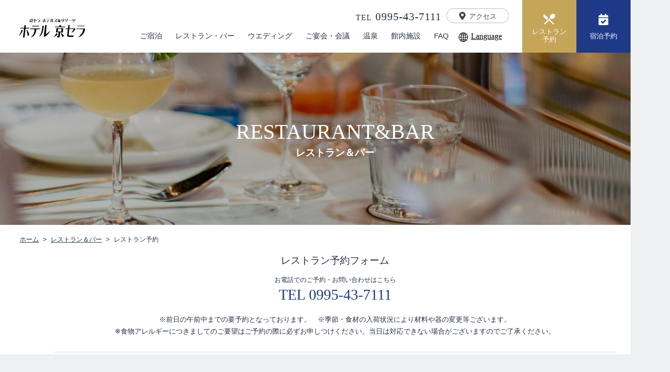

--- FILE ---
content_type: text/html; charset=UTF-8
request_url: https://www.h-kyocera.co.jp/restaurant/reservation/?post_id=12403
body_size: 12194
content:
<!DOCTYPE html>

<head>
  <meta http-equiv="X-UA-Compatible" content="IE=edge,chrome=1">
  <meta http-equiv="content-type" content="text/html; charset=utf-8">
  <meta http-equiv="content-script-type" content="text/javascript">
  <meta http-equiv="content-style-type" content="text/css">
  <title>   予約 &#8211; レストラン＆バー | 【公式】ホテル京セラ - 鹿児島県霧島市「鹿児島空港から車で約18分」 宿泊・レストラン・挙式 ウエディング</title>
  <meta name='robots' content='max-image-preview:large' />
	<style>img:is([sizes="auto" i], [sizes^="auto," i]) { contain-intrinsic-size: 3000px 1500px }</style>
	<link rel='dns-prefetch' href='//static.addtoany.com' />
<link rel='dns-prefetch' href='//ajaxzip3.github.io' />
<script type="text/javascript">
/* <![CDATA[ */
window._wpemojiSettings = {"baseUrl":"https:\/\/s.w.org\/images\/core\/emoji\/16.0.1\/72x72\/","ext":".png","svgUrl":"https:\/\/s.w.org\/images\/core\/emoji\/16.0.1\/svg\/","svgExt":".svg","source":{"concatemoji":"https:\/\/www.h-kyocera.co.jp\/data\/wp-includes\/js\/wp-emoji-release.min.js?ver=6.8.3"}};
/*! This file is auto-generated */
!function(s,n){var o,i,e;function c(e){try{var t={supportTests:e,timestamp:(new Date).valueOf()};sessionStorage.setItem(o,JSON.stringify(t))}catch(e){}}function p(e,t,n){e.clearRect(0,0,e.canvas.width,e.canvas.height),e.fillText(t,0,0);var t=new Uint32Array(e.getImageData(0,0,e.canvas.width,e.canvas.height).data),a=(e.clearRect(0,0,e.canvas.width,e.canvas.height),e.fillText(n,0,0),new Uint32Array(e.getImageData(0,0,e.canvas.width,e.canvas.height).data));return t.every(function(e,t){return e===a[t]})}function u(e,t){e.clearRect(0,0,e.canvas.width,e.canvas.height),e.fillText(t,0,0);for(var n=e.getImageData(16,16,1,1),a=0;a<n.data.length;a++)if(0!==n.data[a])return!1;return!0}function f(e,t,n,a){switch(t){case"flag":return n(e,"\ud83c\udff3\ufe0f\u200d\u26a7\ufe0f","\ud83c\udff3\ufe0f\u200b\u26a7\ufe0f")?!1:!n(e,"\ud83c\udde8\ud83c\uddf6","\ud83c\udde8\u200b\ud83c\uddf6")&&!n(e,"\ud83c\udff4\udb40\udc67\udb40\udc62\udb40\udc65\udb40\udc6e\udb40\udc67\udb40\udc7f","\ud83c\udff4\u200b\udb40\udc67\u200b\udb40\udc62\u200b\udb40\udc65\u200b\udb40\udc6e\u200b\udb40\udc67\u200b\udb40\udc7f");case"emoji":return!a(e,"\ud83e\udedf")}return!1}function g(e,t,n,a){var r="undefined"!=typeof WorkerGlobalScope&&self instanceof WorkerGlobalScope?new OffscreenCanvas(300,150):s.createElement("canvas"),o=r.getContext("2d",{willReadFrequently:!0}),i=(o.textBaseline="top",o.font="600 32px Arial",{});return e.forEach(function(e){i[e]=t(o,e,n,a)}),i}function t(e){var t=s.createElement("script");t.src=e,t.defer=!0,s.head.appendChild(t)}"undefined"!=typeof Promise&&(o="wpEmojiSettingsSupports",i=["flag","emoji"],n.supports={everything:!0,everythingExceptFlag:!0},e=new Promise(function(e){s.addEventListener("DOMContentLoaded",e,{once:!0})}),new Promise(function(t){var n=function(){try{var e=JSON.parse(sessionStorage.getItem(o));if("object"==typeof e&&"number"==typeof e.timestamp&&(new Date).valueOf()<e.timestamp+604800&&"object"==typeof e.supportTests)return e.supportTests}catch(e){}return null}();if(!n){if("undefined"!=typeof Worker&&"undefined"!=typeof OffscreenCanvas&&"undefined"!=typeof URL&&URL.createObjectURL&&"undefined"!=typeof Blob)try{var e="postMessage("+g.toString()+"("+[JSON.stringify(i),f.toString(),p.toString(),u.toString()].join(",")+"));",a=new Blob([e],{type:"text/javascript"}),r=new Worker(URL.createObjectURL(a),{name:"wpTestEmojiSupports"});return void(r.onmessage=function(e){c(n=e.data),r.terminate(),t(n)})}catch(e){}c(n=g(i,f,p,u))}t(n)}).then(function(e){for(var t in e)n.supports[t]=e[t],n.supports.everything=n.supports.everything&&n.supports[t],"flag"!==t&&(n.supports.everythingExceptFlag=n.supports.everythingExceptFlag&&n.supports[t]);n.supports.everythingExceptFlag=n.supports.everythingExceptFlag&&!n.supports.flag,n.DOMReady=!1,n.readyCallback=function(){n.DOMReady=!0}}).then(function(){return e}).then(function(){var e;n.supports.everything||(n.readyCallback(),(e=n.source||{}).concatemoji?t(e.concatemoji):e.wpemoji&&e.twemoji&&(t(e.twemoji),t(e.wpemoji)))}))}((window,document),window._wpemojiSettings);
/* ]]> */
</script>
<link rel='stylesheet' id='mw-wp-form-css' href='https://www.h-kyocera.co.jp/data/wp-content/plugins/mw-wp-form/css/style.css?ver=6.8.3' type='text/css' media='all' />
<style id='wp-emoji-styles-inline-css' type='text/css'>

	img.wp-smiley, img.emoji {
		display: inline !important;
		border: none !important;
		box-shadow: none !important;
		height: 1em !important;
		width: 1em !important;
		margin: 0 0.07em !important;
		vertical-align: -0.1em !important;
		background: none !important;
		padding: 0 !important;
	}
</style>
<link rel='stylesheet' id='wp-block-library-css' href='https://www.h-kyocera.co.jp/data/wp-includes/css/dist/block-library/style.min.css?ver=6.8.3' type='text/css' media='all' />
<style id='classic-theme-styles-inline-css' type='text/css'>
/*! This file is auto-generated */
.wp-block-button__link{color:#fff;background-color:#32373c;border-radius:9999px;box-shadow:none;text-decoration:none;padding:calc(.667em + 2px) calc(1.333em + 2px);font-size:1.125em}.wp-block-file__button{background:#32373c;color:#fff;text-decoration:none}
</style>
<style id='global-styles-inline-css' type='text/css'>
:root{--wp--preset--aspect-ratio--square: 1;--wp--preset--aspect-ratio--4-3: 4/3;--wp--preset--aspect-ratio--3-4: 3/4;--wp--preset--aspect-ratio--3-2: 3/2;--wp--preset--aspect-ratio--2-3: 2/3;--wp--preset--aspect-ratio--16-9: 16/9;--wp--preset--aspect-ratio--9-16: 9/16;--wp--preset--color--black: #000000;--wp--preset--color--cyan-bluish-gray: #abb8c3;--wp--preset--color--white: #ffffff;--wp--preset--color--pale-pink: #f78da7;--wp--preset--color--vivid-red: #cf2e2e;--wp--preset--color--luminous-vivid-orange: #ff6900;--wp--preset--color--luminous-vivid-amber: #fcb900;--wp--preset--color--light-green-cyan: #7bdcb5;--wp--preset--color--vivid-green-cyan: #00d084;--wp--preset--color--pale-cyan-blue: #8ed1fc;--wp--preset--color--vivid-cyan-blue: #0693e3;--wp--preset--color--vivid-purple: #9b51e0;--wp--preset--gradient--vivid-cyan-blue-to-vivid-purple: linear-gradient(135deg,rgba(6,147,227,1) 0%,rgb(155,81,224) 100%);--wp--preset--gradient--light-green-cyan-to-vivid-green-cyan: linear-gradient(135deg,rgb(122,220,180) 0%,rgb(0,208,130) 100%);--wp--preset--gradient--luminous-vivid-amber-to-luminous-vivid-orange: linear-gradient(135deg,rgba(252,185,0,1) 0%,rgba(255,105,0,1) 100%);--wp--preset--gradient--luminous-vivid-orange-to-vivid-red: linear-gradient(135deg,rgba(255,105,0,1) 0%,rgb(207,46,46) 100%);--wp--preset--gradient--very-light-gray-to-cyan-bluish-gray: linear-gradient(135deg,rgb(238,238,238) 0%,rgb(169,184,195) 100%);--wp--preset--gradient--cool-to-warm-spectrum: linear-gradient(135deg,rgb(74,234,220) 0%,rgb(151,120,209) 20%,rgb(207,42,186) 40%,rgb(238,44,130) 60%,rgb(251,105,98) 80%,rgb(254,248,76) 100%);--wp--preset--gradient--blush-light-purple: linear-gradient(135deg,rgb(255,206,236) 0%,rgb(152,150,240) 100%);--wp--preset--gradient--blush-bordeaux: linear-gradient(135deg,rgb(254,205,165) 0%,rgb(254,45,45) 50%,rgb(107,0,62) 100%);--wp--preset--gradient--luminous-dusk: linear-gradient(135deg,rgb(255,203,112) 0%,rgb(199,81,192) 50%,rgb(65,88,208) 100%);--wp--preset--gradient--pale-ocean: linear-gradient(135deg,rgb(255,245,203) 0%,rgb(182,227,212) 50%,rgb(51,167,181) 100%);--wp--preset--gradient--electric-grass: linear-gradient(135deg,rgb(202,248,128) 0%,rgb(113,206,126) 100%);--wp--preset--gradient--midnight: linear-gradient(135deg,rgb(2,3,129) 0%,rgb(40,116,252) 100%);--wp--preset--font-size--small: 13px;--wp--preset--font-size--medium: 20px;--wp--preset--font-size--large: 36px;--wp--preset--font-size--x-large: 42px;--wp--preset--spacing--20: 0.44rem;--wp--preset--spacing--30: 0.67rem;--wp--preset--spacing--40: 1rem;--wp--preset--spacing--50: 1.5rem;--wp--preset--spacing--60: 2.25rem;--wp--preset--spacing--70: 3.38rem;--wp--preset--spacing--80: 5.06rem;--wp--preset--shadow--natural: 6px 6px 9px rgba(0, 0, 0, 0.2);--wp--preset--shadow--deep: 12px 12px 50px rgba(0, 0, 0, 0.4);--wp--preset--shadow--sharp: 6px 6px 0px rgba(0, 0, 0, 0.2);--wp--preset--shadow--outlined: 6px 6px 0px -3px rgba(255, 255, 255, 1), 6px 6px rgba(0, 0, 0, 1);--wp--preset--shadow--crisp: 6px 6px 0px rgba(0, 0, 0, 1);}:where(.is-layout-flex){gap: 0.5em;}:where(.is-layout-grid){gap: 0.5em;}body .is-layout-flex{display: flex;}.is-layout-flex{flex-wrap: wrap;align-items: center;}.is-layout-flex > :is(*, div){margin: 0;}body .is-layout-grid{display: grid;}.is-layout-grid > :is(*, div){margin: 0;}:where(.wp-block-columns.is-layout-flex){gap: 2em;}:where(.wp-block-columns.is-layout-grid){gap: 2em;}:where(.wp-block-post-template.is-layout-flex){gap: 1.25em;}:where(.wp-block-post-template.is-layout-grid){gap: 1.25em;}.has-black-color{color: var(--wp--preset--color--black) !important;}.has-cyan-bluish-gray-color{color: var(--wp--preset--color--cyan-bluish-gray) !important;}.has-white-color{color: var(--wp--preset--color--white) !important;}.has-pale-pink-color{color: var(--wp--preset--color--pale-pink) !important;}.has-vivid-red-color{color: var(--wp--preset--color--vivid-red) !important;}.has-luminous-vivid-orange-color{color: var(--wp--preset--color--luminous-vivid-orange) !important;}.has-luminous-vivid-amber-color{color: var(--wp--preset--color--luminous-vivid-amber) !important;}.has-light-green-cyan-color{color: var(--wp--preset--color--light-green-cyan) !important;}.has-vivid-green-cyan-color{color: var(--wp--preset--color--vivid-green-cyan) !important;}.has-pale-cyan-blue-color{color: var(--wp--preset--color--pale-cyan-blue) !important;}.has-vivid-cyan-blue-color{color: var(--wp--preset--color--vivid-cyan-blue) !important;}.has-vivid-purple-color{color: var(--wp--preset--color--vivid-purple) !important;}.has-black-background-color{background-color: var(--wp--preset--color--black) !important;}.has-cyan-bluish-gray-background-color{background-color: var(--wp--preset--color--cyan-bluish-gray) !important;}.has-white-background-color{background-color: var(--wp--preset--color--white) !important;}.has-pale-pink-background-color{background-color: var(--wp--preset--color--pale-pink) !important;}.has-vivid-red-background-color{background-color: var(--wp--preset--color--vivid-red) !important;}.has-luminous-vivid-orange-background-color{background-color: var(--wp--preset--color--luminous-vivid-orange) !important;}.has-luminous-vivid-amber-background-color{background-color: var(--wp--preset--color--luminous-vivid-amber) !important;}.has-light-green-cyan-background-color{background-color: var(--wp--preset--color--light-green-cyan) !important;}.has-vivid-green-cyan-background-color{background-color: var(--wp--preset--color--vivid-green-cyan) !important;}.has-pale-cyan-blue-background-color{background-color: var(--wp--preset--color--pale-cyan-blue) !important;}.has-vivid-cyan-blue-background-color{background-color: var(--wp--preset--color--vivid-cyan-blue) !important;}.has-vivid-purple-background-color{background-color: var(--wp--preset--color--vivid-purple) !important;}.has-black-border-color{border-color: var(--wp--preset--color--black) !important;}.has-cyan-bluish-gray-border-color{border-color: var(--wp--preset--color--cyan-bluish-gray) !important;}.has-white-border-color{border-color: var(--wp--preset--color--white) !important;}.has-pale-pink-border-color{border-color: var(--wp--preset--color--pale-pink) !important;}.has-vivid-red-border-color{border-color: var(--wp--preset--color--vivid-red) !important;}.has-luminous-vivid-orange-border-color{border-color: var(--wp--preset--color--luminous-vivid-orange) !important;}.has-luminous-vivid-amber-border-color{border-color: var(--wp--preset--color--luminous-vivid-amber) !important;}.has-light-green-cyan-border-color{border-color: var(--wp--preset--color--light-green-cyan) !important;}.has-vivid-green-cyan-border-color{border-color: var(--wp--preset--color--vivid-green-cyan) !important;}.has-pale-cyan-blue-border-color{border-color: var(--wp--preset--color--pale-cyan-blue) !important;}.has-vivid-cyan-blue-border-color{border-color: var(--wp--preset--color--vivid-cyan-blue) !important;}.has-vivid-purple-border-color{border-color: var(--wp--preset--color--vivid-purple) !important;}.has-vivid-cyan-blue-to-vivid-purple-gradient-background{background: var(--wp--preset--gradient--vivid-cyan-blue-to-vivid-purple) !important;}.has-light-green-cyan-to-vivid-green-cyan-gradient-background{background: var(--wp--preset--gradient--light-green-cyan-to-vivid-green-cyan) !important;}.has-luminous-vivid-amber-to-luminous-vivid-orange-gradient-background{background: var(--wp--preset--gradient--luminous-vivid-amber-to-luminous-vivid-orange) !important;}.has-luminous-vivid-orange-to-vivid-red-gradient-background{background: var(--wp--preset--gradient--luminous-vivid-orange-to-vivid-red) !important;}.has-very-light-gray-to-cyan-bluish-gray-gradient-background{background: var(--wp--preset--gradient--very-light-gray-to-cyan-bluish-gray) !important;}.has-cool-to-warm-spectrum-gradient-background{background: var(--wp--preset--gradient--cool-to-warm-spectrum) !important;}.has-blush-light-purple-gradient-background{background: var(--wp--preset--gradient--blush-light-purple) !important;}.has-blush-bordeaux-gradient-background{background: var(--wp--preset--gradient--blush-bordeaux) !important;}.has-luminous-dusk-gradient-background{background: var(--wp--preset--gradient--luminous-dusk) !important;}.has-pale-ocean-gradient-background{background: var(--wp--preset--gradient--pale-ocean) !important;}.has-electric-grass-gradient-background{background: var(--wp--preset--gradient--electric-grass) !important;}.has-midnight-gradient-background{background: var(--wp--preset--gradient--midnight) !important;}.has-small-font-size{font-size: var(--wp--preset--font-size--small) !important;}.has-medium-font-size{font-size: var(--wp--preset--font-size--medium) !important;}.has-large-font-size{font-size: var(--wp--preset--font-size--large) !important;}.has-x-large-font-size{font-size: var(--wp--preset--font-size--x-large) !important;}
:where(.wp-block-post-template.is-layout-flex){gap: 1.25em;}:where(.wp-block-post-template.is-layout-grid){gap: 1.25em;}
:where(.wp-block-columns.is-layout-flex){gap: 2em;}:where(.wp-block-columns.is-layout-grid){gap: 2em;}
:root :where(.wp-block-pullquote){font-size: 1.5em;line-height: 1.6;}
</style>
<link rel='stylesheet' id='responsive-lightbox-fancybox-css' href='https://www.h-kyocera.co.jp/data/wp-content/plugins/responsive-lightbox/assets/fancybox/jquery.fancybox.min.css?ver=2.4.5' type='text/css' media='all' />
<link rel='stylesheet' id='wp-pagenavi-css' href='https://www.h-kyocera.co.jp/data/wp-content/plugins/wp-pagenavi/pagenavi-css.css?ver=2.70' type='text/css' media='all' />
<link rel='stylesheet' id='addtoany-css' href='https://www.h-kyocera.co.jp/data/wp-content/plugins/add-to-any/addtoany.min.css?ver=1.16' type='text/css' media='all' />
<style id='addtoany-inline-css' type='text/css'>
.addtoany_share_save_container{margin: 32px auto 16px;}
</style>
<script type="text/javascript" src="https://www.h-kyocera.co.jp/data/wp-includes/js/jquery/jquery.min.js?ver=3.7.1" id="jquery-core-js"></script>
<script type="text/javascript" src="https://www.h-kyocera.co.jp/data/wp-includes/js/jquery/jquery-migrate.min.js?ver=3.4.1" id="jquery-migrate-js"></script>
<script type="text/javascript" id="addtoany-core-js-before">
/* <![CDATA[ */
window.a2a_config=window.a2a_config||{};a2a_config.callbacks=[];a2a_config.overlays=[];a2a_config.templates={};a2a_localize = {
	Share: "共有",
	Save: "ブックマーク",
	Subscribe: "購読",
	Email: "メール",
	Bookmark: "ブックマーク",
	ShowAll: "すべて表示する",
	ShowLess: "小さく表示する",
	FindServices: "サービスを探す",
	FindAnyServiceToAddTo: "追加するサービスを今すぐ探す",
	PoweredBy: "Powered by",
	ShareViaEmail: "メールでシェアする",
	SubscribeViaEmail: "メールで購読する",
	BookmarkInYourBrowser: "ブラウザにブックマーク",
	BookmarkInstructions: "このページをブックマークするには、 Ctrl+D または \u2318+D を押下。",
	AddToYourFavorites: "お気に入りに追加",
	SendFromWebOrProgram: "任意のメールアドレスまたはメールプログラムから送信",
	EmailProgram: "メールプログラム",
	More: "詳細&#8230;",
	ThanksForSharing: "共有ありがとうございます !",
	ThanksForFollowing: "フォローありがとうございます !"
};
/* ]]> */
</script>
<script type="text/javascript" async src="https://static.addtoany.com/menu/page.js" id="addtoany-core-js"></script>
<script type="text/javascript" async src="https://www.h-kyocera.co.jp/data/wp-content/plugins/add-to-any/addtoany.min.js?ver=1.1" id="addtoany-jquery-js"></script>
<script type="text/javascript" src="https://www.h-kyocera.co.jp/data/wp-content/plugins/responsive-lightbox/assets/fancybox/jquery.fancybox.min.js?ver=2.4.5" id="responsive-lightbox-fancybox-js"></script>
<script type="text/javascript" src="https://www.h-kyocera.co.jp/data/wp-includes/js/underscore.min.js?ver=1.13.7" id="underscore-js"></script>
<script type="text/javascript" src="https://www.h-kyocera.co.jp/data/wp-content/plugins/responsive-lightbox/assets/infinitescroll/infinite-scroll.pkgd.min.js?ver=6.8.3" id="responsive-lightbox-infinite-scroll-js"></script>
<script type="text/javascript" id="responsive-lightbox-js-before">
/* <![CDATA[ */
var rlArgs = {"script":"fancybox","selector":"lightbox","customEvents":"","activeGalleries":true,"modal":false,"showOverlay":true,"showCloseButton":true,"enableEscapeButton":true,"hideOnOverlayClick":true,"hideOnContentClick":false,"cyclic":false,"showNavArrows":true,"autoScale":true,"scrolling":"yes","centerOnScroll":true,"opacity":true,"overlayOpacity":70,"overlayColor":"#666","titleShow":true,"titlePosition":"outside","transitions":"fade","easings":"swing","speeds":300,"changeSpeed":300,"changeFade":100,"padding":5,"margin":5,"videoWidth":1080,"videoHeight":720,"woocommerce_gallery":false,"ajaxurl":"https:\/\/www.h-kyocera.co.jp\/data\/wp-admin\/admin-ajax.php","nonce":"f13841a464","preview":false,"postId":17672,"scriptExtension":false};
/* ]]> */
</script>
<script type="text/javascript" src="https://www.h-kyocera.co.jp/data/wp-content/plugins/responsive-lightbox/js/front.js?ver=2.4.5" id="responsive-lightbox-js"></script>
<script type="text/javascript" src="https://ajaxzip3.github.io/ajaxzip3.js?ver=6.8.3" id="ajaxzip3-js"></script>
<link rel="https://api.w.org/" href="https://www.h-kyocera.co.jp/wp-json/" /><link rel="alternate" title="JSON" type="application/json" href="https://www.h-kyocera.co.jp/wp-json/wp/v2/pages/17672" /><link rel="EditURI" type="application/rsd+xml" title="RSD" href="https://www.h-kyocera.co.jp/data/xmlrpc.php?rsd" />
<meta name="generator" content="WordPress 6.8.3" />
<link rel="canonical" href="https://www.h-kyocera.co.jp/restaurant/reservation/" />
<link rel='shortlink' href='https://www.h-kyocera.co.jp/?p=17672' />
<link rel="alternate" title="oEmbed (JSON)" type="application/json+oembed" href="https://www.h-kyocera.co.jp/wp-json/oembed/1.0/embed?url=https%3A%2F%2Fwww.h-kyocera.co.jp%2Frestaurant%2Freservation%2F" />
<link rel="alternate" title="oEmbed (XML)" type="text/xml+oembed" href="https://www.h-kyocera.co.jp/wp-json/oembed/1.0/embed?url=https%3A%2F%2Fwww.h-kyocera.co.jp%2Frestaurant%2Freservation%2F&#038;format=xml" />
<style id="wpforms-css-vars-root">
				:root {
					--wpforms-field-border-radius: 3px;
--wpforms-field-background-color: #ffffff;
--wpforms-field-border-color: rgba( 0, 0, 0, 0.25 );
--wpforms-field-text-color: rgba( 0, 0, 0, 0.7 );
--wpforms-label-color: rgba( 0, 0, 0, 0.85 );
--wpforms-label-sublabel-color: rgba( 0, 0, 0, 0.55 );
--wpforms-label-error-color: #d63637;
--wpforms-button-border-radius: 3px;
--wpforms-button-background-color: #066aab;
--wpforms-button-text-color: #ffffff;
--wpforms-field-size-input-height: 43px;
--wpforms-field-size-input-spacing: 15px;
--wpforms-field-size-font-size: 16px;
--wpforms-field-size-line-height: 19px;
--wpforms-field-size-padding-h: 14px;
--wpforms-field-size-checkbox-size: 16px;
--wpforms-field-size-sublabel-spacing: 5px;
--wpforms-field-size-icon-size: 1;
--wpforms-label-size-font-size: 16px;
--wpforms-label-size-line-height: 19px;
--wpforms-label-size-sublabel-font-size: 14px;
--wpforms-label-size-sublabel-line-height: 17px;
--wpforms-button-size-font-size: 17px;
--wpforms-button-size-height: 41px;
--wpforms-button-size-padding-h: 15px;
--wpforms-button-size-margin-top: 10px;

				}
			</style>  <script type="text/javascript">
    if (screen.width < 768) {
      document.write('<meta name="viewport" content="width=device-width, initial-scale=1">');
    } else {
      document.write('<meta name="viewport" content="width=1280">');
    }
  </script>
  <meta name="format-detection" content="telephone=no">
  <meta property="og:title" content="   予約 &#8211; レストラン＆バー | ">
  <meta property="og:description" content="">
  <meta property="og:type" content="website">
  <meta property="og:locale" content="ja_JP">
  <meta property="og:image" content="">
  <meta property="og:site-name" content="   予約 &#8211; レストラン＆バー">
  <link rel="Shortcut Icon" type="image/x-icon" href="https://www.h-kyocera.co.jp/favicon.ico" />
  <!--<link rel="shortcut icon" type="image/x-icon" href="https://www.h-kyocera.co.jp/data/wp-content/themes/page/assets/icon/favicon.ico">
<link rel="apple-touch-icon" sizes="152x152" href="https://www.h-kyocera.co.jp/data/wp-content/themes/page/assets/icon/apple_touch_icon.png">-->
  <!-- <link href="https://fonts.googleapis.com/css?family=Noto+Serif+JP:500,600&display=swap&subset=japanese" rel="stylesheet"> -->
  <script src="https://tripla.jp/sdk/javascript/tripla.min.js" ; data-triplabot-code="d95c09cc935fabe8840c5c40e63b669c"></script>
  <link rel="stylesheet" href="https://www.h-kyocera.co.jp/data/wp-content/themes/page/assets/css/style.css?v=25061201" type="text/css">
  
  <!-- Global site tag (gtag.js) - Google Analytics -->
  <!-- <script async src="https://www.googletagmanager.com/gtag/js?id=G-NQ6LPRH77Q"></script>
  <script>
    window.dataLayer = window.dataLayer || [];

    function gtag() {
      dataLayer.push(arguments);
    }
    gtag('js', new Date());

    gtag('config', 'G-NQ6LPRH77Q');
  </script> -->
  <!-- Google Tag Manager -->
  <script>
    (function(w, d, s, l, i) {
      w[l] = w[l] || [];
      w[l].push({
        'gtm.start': new Date().getTime(),
        event: 'gtm.js'
      });
      var f = d.getElementsByTagName(s)[0],
        j = d.createElement(s),
        dl = l != 'dataLayer' ? '&l=' + l : '';
      j.async = true;
      j.src =
        'https://www.googletagmanager.com/gtm.js?id=' + i + dl;
      f.parentNode.insertBefore(j, f);
    })(window, document, 'script', 'dataLayer', 'GTM-M46J42LT');
  </script>
  <!-- End Google Tag Manager -->
</head>

<body class="wp-singular page-template page-template-restaurant-reservation page-template-restaurant-reservation-php page page-id-17672 page-parent page-child parent-pageid-17662 wp-theme-page" id="">
  <!-- Google Tag Manager (noscript) -->
  <noscript><iframe src="https://www.googletagmanager.com/ns.html?id=GTM-M46J42LT" height="0" width="0" style="display:none;visibility:hidden"></iframe></noscript>
  <!-- End Google Tag Manager (noscript) --><script type="text/javascript" src="https://www.h-kyocera.co.jp/data/wp-content/themes/page/assets/js/jquery-3.3.0.js"></script>

<div id="wrapper"><!-- #wrapper -->

    <header><!-- header -->
    <div class="inner_b">
        <h2 id="hd_logo"><a href="https://www.h-kyocera.co.jp"><img src="https://www.h-kyocera.co.jp/data/wp-content/themes/page/assets/images/hd_logo.png" alt="ホテル京セラ"></a></h2>
        <nav id="gnavis">
            <div class="gnavi_item">
                <a href="https://www.h-kyocera.co.jp/stay/" class="mm-target haslow"><span>ご宿泊</span></a>
                <div class="low_gnv">
                    <a href="https://www.h-kyocera.co.jp/stay/plan/"><span>ご宿泊プラン</span></a>
                    <a href="https://www.h-kyocera.co.jp/stay/service/"><span>各種サービス</span></a>
                    <a href="https://www.h-kyocera.co.jp/stay/breakfast/"><span>ご朝食</span></a>
                    <a href="https://www.h-kyocera.co.jp/stay/agreement/"><span>宿泊約款</span></a>
                    <a href="https://www.h-kyocera.co.jp/stay/school/"><span>修学旅行について</span></a>
                </div>
            </div>
            <div class="gnavi_item">
                <a href="https://www.h-kyocera.co.jp/restaurant/" class="mm-target haslow"><span>レストラン・バー</span></a>
                <div class="low_gnv">
                    <a href="https://www.h-kyocera.co.jp/restaurant/delsole/"><span>洋食レストラン デルソーレ</span></a>
                    <a href="https://www.h-kyocera.co.jp/restaurant/kyoharuka/"><span>日本料理 京はるか</span></a>
                    <a href="https://www.h-kyocera.co.jp/restaurant/amore/"><span>メインバー・アモーレ</span></a>
                    <a href="https://www.h-kyocera.co.jp/restaurant/yumenokuni/"><span>バイキングレストラン 夢の国</span></a>
                </div>
            </div>
            <div class="gnavi_item">
                <a href="https://www.kyocera-wedding.jp/" target="_blank" class="mm-target haslow"><span>ウエディング</span></a>
            </div>
            <div class="gnavi_item">
                <a href="https://www.h-kyocera.co.jp/banquet/" class="mm-target haslow"><span>ご宴会・会議</span></a>
                <div class="low_gnv">
                    <a href="https://www.h-kyocera.co.jp/banquet/tenga/"><span>大宴会場 天雅</span></a>
                    <a href="https://www.h-kyocera.co.jp/banquet/seiryu/"><span>清流・浮雲・陽光</span></a>
                    <a href="https://www.h-kyocera.co.jp/banquet/southerncross/"><span>サザンクロス</span></a>
                    <a href="https://www.h-kyocera.co.jp/banquet/bouquet/"><span>ブーケ・ガーランド</span></a>
                    <a href="https://www.h-kyocera.co.jp/banquet/flower/"><span>フラワー</span></a>
                </div>
            </div>
            <div class="gnavi_item">
                <a href="https://www.h-kyocera.co.jp/relaxation/" class="mm-target haslow"><span>温泉</span></a>
                <div class="low_gnv">
                    <a href="https://www.h-kyocera.co.jp/relaxation/oxya/"><span>オクシア</span></a>
                    <a href="https://www.h-kyocera.co.jp/relaxation/salon/"><span>リラクゼーションサロン</span></a>
                </div>
            </div>
            <div class="gnavi_item">
                <a href="https://www.h-kyocera.co.jp/access/" class="mm-target haslow"><span>館内施設</span></a>
                <div class="low_gnv">
                    <a href="https://www.h-kyocera.co.jp/shop/"><span>ショップ</span></a>
                    <a href="https://www.h-kyocera.co.jp/members/"><span>アプリメンバーズ</span></a>
                    <a href="https://www.h-kyocera.co.jp/news/"><span>新着情報</span></a>
                    <a href="https://www.h-kyocera.co.jp/company/"><span>会社概要</span></a>
                    <a href="https://www.h-kyocera.co.jp/recruit/"><span>求人情報</span></a>
                </div>
            </div>
            <div class="gnavi_item">
                <a href="javascript:void(0);" class="talkappi-faq-icon mm-target haslow"><span>FAQ</a>
            </div>
            <div class="gnavi_item hd_onlyPc">
                <span class="lang_btmline"></span>
                <select name="" class="btn_language mm-target en" onchange="location.href=value;">Language
                    <option label="Language" value="https://www.h-kyocera.co.jp/" selected>Language</option>
                    <option label="日本語" value="https://www.h-kyocera.co.jp/">日本語</option>
                    <option label="English" value="https://www.h-kyocera.co.jp/en/">English</option>
                    <option label="한국어" value="https://www.h-kyocera.co.jp/kr/">한국어</option>
                    <option label="簡体中文" value="https://www.h-kyocera.co.jp/cn/">簡体中文</option>
                    <option label="繁體中文" value="https://www.h-kyocera.co.jp/tc/">繁體中文</option>
                </select>
            </div>
        </nav>
        <div class="gnavi_item hd_onlyTb">
            <span class="lang_btmline"></span>
            <select name="" class="btn_language mm-target en" onchange="location.href=value;">
                <option label="Language" value="https://www.h-kyocera.co.jp/" selected>Language</option>
                <option label="日本語" value="https://www.h-kyocera.co.jp/">日本語</option>
                <option label="English" value="https://www.h-kyocera.co.jp/en/">English</option>
                <option label="한국어" value="https://www.h-kyocera.co.jp/kr/">한국어</option>
                <option label="簡体中文" value="https://www.h-kyocera.co.jp/cn/">簡体中文</option>
                <option label="繁體中文" value="https://www.h-kyocera.co.jp/tc/">繁體中文</option>
            </select>
            <div id="menubox">
                <p class="menutxt en">menu</p>
                <a class="menu-trigger" href="#">
                    <span></span><span></span><span></span>
                </a>
            </div>
        </div>
        <div id="cvbox">
            <p class="tellno en hd_onlyPc"><span>TEL</span>&nbsp;0995-43-7111</p>
            <a href="https://www.h-kyocera.co.jp/access/" class="accbtn hd_onlyPc"><span>アクセス</span></a>
            <a href="tel:0995-43-7111" class="hd_boxbtn sp_tellno hd_onlyTb" onclick="gtag('event', 'tel-tap', {'event_category':'click','event_label': 'header'});"><span>TEL</span></a>
            <a href="https://www.h-kyocera.co.jp/access/" class="hd_boxbtn sp_accbtn hd_onlyTb"><span>アクセス</span></a>
        </div>

        <div id="revbox">
                            <div class="pl_menu-container">
                    <a href="javascript:void(0);" class="hd_boxbtn restrant_boxbtn pl_menu-toggle"><span>レストラン<br>予約</span></a>
                    <div class="pl_menu" id="pl_menu">
                        <a href="https://www.tablecheck.com/h-kyocera-delsole/reserve/message" target="_blank"><span>洋食レストラン</span> <strong>デルソーレ</strong></a>
                        <a href="https://www.tablecheck.com/h-kyocera-kyoharuka/reserve/message" target="_blank"><span>日本料理</span> <strong>京はるか</strong></a>
                        <a href="https://www.tablecheck.com/h-kyocera-yumenokuni/reserve/message" target="_blank"><span>バイキングレストラン</span> <strong>夢の国</strong></a>
                        <a href="https://www.h-kyocera.co.jp/restaurant/reservation/?post_id=17668&option_id=3"><span>バー</span> <strong>アモーレ</strong></a>
                    </div>
                </div>
            
            <div class="pl_menu-container">
                <a href="javascript:void(0);" class="hd_boxbtn reserve_boxbtn pl_menu-toggle"><span>宿泊予約</span></a>
                <div class="pl_menu" id="pl_menu_stay">
                    <a href="./?tripla_booking_widget_open=search&type=plan&is_including_occupied=true" target="_blank">宿泊予約</a>
                    <a href="https://www.tour-list.com/TL/?hc=KOJ02" target="_blank">航空券付き予約</a>
                    <a href="https://rcdp.tour-list.com/rc/search/?hotelcode=KOJ02" target="_blank">レンタカー付き予約</a>
                </div>
            </div>
        </div>

    </div>
</header>
    <main id="maincontainer" class="container"><!-- #maincontainer -->

        <div class="main_bloc">

            <section id="lkv" data-image="https://www.h-kyocera.co.jp/data/wp-content/themes/page/assets/images/restaurant/lkv_img_restaurant_bar@2x.jpg"><!-- #kv -->
                <h1 class="lkv_bttls">
                    <span class="mttls_en en">RESTAURANT&BAR</span>
                    <span class="mttls_ja">レストラン＆バー</span>
                </h1>
            </section><!-- /#kv -->

            <!--<div id="mainsections" class="main_inner">-->
            <div class="main_inner">

                <article id="breadcrumb" class="ja-serif"><!-- #breadcrumb -->
                    <div id="breadcrumb_inner" class="inner_m">
                        <p>
                            <a href="https://www.h-kyocera.co.jp/">ホーム</a>
                            <span class="bcsps">&nbsp;&gt;&nbsp;</span>
                            <a href="https://www.h-kyocera.co.jp/restaurant/">レストラン＆バー</a>
                            <span class="bcsps">&nbsp;&gt;&nbsp;</span>
                            <span>レストラン予約</span>
                        </p>
                    </div>
                </article><!-- /#breadcrumb -->

                <section class="content">
                    <div class="mb40 smb40 inner bd_btm">
                        <h2 class="read_ttl tac ja-min">
                            レストラン予約フォーム
                        </h2>

                        <div class="mb30 tac">

                            <p class="fs13 mb3">お電話でのご予約・お問い合わせはこちら</p>
                            <h3 class="tellno_b en mb20 smb15">TEL 0995-43-7111</h3>
                            <p class="fs14 sfs13">
                                ※前日の午前中までの要予約となっております。　<br class="onlySp">※季節・食材の入荷状況により材料や器の変更等ございます。<br>
                                ※食物アレルギーにつきましてのご要望はご予約の際に必ずお申しつけください。当日は対応できない場合がございますのでご了承ください。
                            </p>
                        </div>
                    </div>
                    <div class="mb120 smb60 inner">
                        <div class="fm_flow">
                            <p class="current">入力</p>
                            <p>確認</p>
                            <p>完了</p>
                        </div>
                        <p class="tac fs14 sfs13 mb20">
                            下記フォームにご入力いただき、<br class="onlySp">ページ下部の「確認する」ボタンを押してください。
                        </p>
                        <p class="fs14 sfs13 mb40 smb30 tac"><span class="redlabel_fk mr10">必須</span>は入力必須項目です</p>
                                                        <div id="mw_wp_form_mw-wp-form-9624" class="mw_wp_form mw_wp_form_input  ">
					<script type="text/javascript" charset="UTF-8" src="https://zipaddr.github.io/zipaddrx.js?v=1.36"></script><script type="text/javascript" charset="UTF-8">function zipaddr_ownb(){D.dli='-';D.wp='1';D.uver='6.8.3';D.sysid='MWWPForm';}</script><script type="text/javascript" charset="UTF-8" src="https://zipaddr.github.io/mwwpform.js"></script><form method="post" action="" enctype="multipart/form-data"><p>&nbsp;</p>
<article id="form_container" class="pb35 spb25 mb30 bd_btm">
<article class="fm_item">
<p class="fm_stl">ご予約店舗<span class="redlabel">必須</span></p>
<div class="fm_box">
<select name="ご予約レストラン" class="fm_select">
			<option value="" selected='selected'>
			ご予約する店舗をお選び下さい		</option>
			<option value="バー　アモーレ" >
			バー　アモーレ		</option>
	</select>
</div>
</article>
<article class="fm_item">
<p class="fm_stl">お名前<span class="redlabel">必須</span></p>
<div class="fm_box">
<div class="fm_item_child">
<input type="text" name="お名前" class="style1" size="60" value="" />
</div>
</div>
</article>
<article class="fm_item">
<p class="fm_stl">フリガナ<span class="redlabel">必須</span></p>
<div class="fm_box">
<div class="fm_item_child">
<input type="text" name="フリガナ" class="style1" size="60" value="" />
</div>
</div>
</article>
<article class="fm_item">
<p class="fm_stl">ご予約日<span class="redlabel">必須</span></p>
<div class="fm_box">
<div class="fm_item_child-date">
<input type="text" name="ご予約日" size="30" value="" />
<script type="text/javascript">
jQuery(function($) {
	$("input[name='ご予約日']").datepicker({
		"yearSuffix":"\u5e74","dateFormat":"yy\u5e74mm\u6708dd\u65e5","dayNames":["\u65e5\u66dc\u65e5","\u6708\u66dc\u65e5","\u706b\u66dc\u65e5","\u6c34\u66dc\u65e5","\u6728\u66dc\u65e5","\u91d1\u66dc\u65e5","\u571f\u66dc\u65e5"],"dayNamesMin":["\u65e5","\u6708","\u706b","\u6c34","\u6728","\u91d1","\u571f"],"dayNamesShort":["\u65e5\u66dc","\u6708\u66dc","\u706b\u66dc","\u6c34\u66dc","\u6728\u66dc","\u91d1\u66dc","\u571f\u66dc"],"monthNames":["1\u6708","2\u6708","3\u6708","4\u6708","5\u6708","6\u6708","7\u6708","8\u6708","9\u6708","10\u6708","11\u6708","12\u6708"],"monthNamesShort":["1\u6708","2\u6708","3\u6708","4\u6708","5\u6708","6\u6708","7\u6708","8\u6708","9\u6708","10\u6708","11\u6708","12\u6708"],"minDate":"+1D","maxDate":"+6M"	});
});
</script>
</div>
</div>
</article>
<article class="fm_item">
<p class="fm_stl">時間帯<span class="redlabel">必須</span></p>
<div class="fm_box">
<select name="時間帯" class="fm_select w187">
			<option value="" selected='selected'>
			お選び下さい		</option>
			<option value="8:00" >
			8:00		</option>
			<option value="8:30" >
			8:30		</option>
			<option value="9:00" >
			9:00		</option>
			<option value="9:30" >
			9:30		</option>
			<option value="10:00" >
			10:00		</option>
			<option value="10:30" >
			10:30		</option>
			<option value="11:00" >
			11:00		</option>
			<option value="11:30" >
			11:30		</option>
			<option value="12:00" >
			12:00		</option>
			<option value="12:30" >
			12:30		</option>
			<option value="13:00" >
			13:00		</option>
			<option value="13:30" >
			13:30		</option>
			<option value="14:00" >
			14:00		</option>
			<option value="14:30" >
			14:30		</option>
			<option value="15:00" >
			15:00		</option>
			<option value="15:30" >
			15:30		</option>
			<option value="16:00" >
			16:00		</option>
			<option value="16:30" >
			16:30		</option>
			<option value="17:00" >
			17:00		</option>
			<option value="17:30" >
			17:30		</option>
			<option value="18:00" >
			18:00		</option>
			<option value="18:30" >
			18:30		</option>
			<option value="19:00" >
			19:00		</option>
			<option value="19:30" >
			19:30		</option>
			<option value="20:00" >
			20:00		</option>
			<option value="20:30" >
			20:30		</option>
			<option value="21:00" >
			21:00		</option>
			<option value="21:30" >
			21:30		</option>
			<option value="22:00" >
			22:00		</option>
			<option value="22:30" >
			22:30		</option>
			<option value="23:00" >
			23:00		</option>
			<option value="23:30" >
			23:30		</option>
	</select>
</div>
</article>
<article class="fm_item">
<p class="fm_stl">人数<span class="redlabel">必須</span></p>
<div class="fm_box">
<div class="fm_item_child-ts">
<input type="text" name="人数" size="5" value="" />
</p>
<p class="persons">名様</p>
</div>
</div>
</article>
<article class="fm_item">
<p class="fm_stl">お電話番号<span class="redlabel">必須</span></p>
<div class="fm_box">
<div class="fm_item_child-harf">
<input type="text" name="お電話番号" class="style1" size="60" value="" />
</div>
</div>
</article>
<article class="fm_item">
<p class="fm_stl">郵便番号</p>
<div class="fm_box">
<div class="fm_item_child-harf">
<input type="text" name="zip" id="zip" size="60" value="" placeholder="000-0000" />
</div>
</div>
</article>
<article class="fm_item">
<p class="fm_stl">ご住所</p>
<div class="fm_box">
<div class="fm_item_child">
<input type="text" name="addr" id="addr" size="60" value="" />
</div>
</div>
</article>
<article class="fm_item">
<p class="fm_stl">メールアドレス<span class="redlabel">必須</span></p>
<div class="fm_box">
<div class="fm_item_child">
<input type="email" name="メールアドレス" class="style1" size="60" value="" data-conv-half-alphanumeric="true"/>
</div>
</div>
</article>
<article class="fm_item">
<p class="fm_stl">ご要望・ご感想</p>
<div class="fm_box">
<div class="fm_initem">
<textarea name="ご要望・ご感想" class="style1" cols="50" rows="5" ></textarea>
</div>
</div>
</article>
<article class="fm_item displayno">
<p class="fm_stl">ご予約頂いたページ</p>
<div class="fm_box">
<div class="fm_item_child">
<input type="text" name="ご予約頂いたページ" class="style1" size="60" value="オレンジワイン" />
</div>
</div>
</article>
</article>
<p class="inner_sb mb40 smb30">後日メール又はお電話にて回答させていただきます。正式なご予約の成立は、当店からご連絡を差し上げてからとなります。ご留意ください。<br />
なお、お急ぎの方はお電話にてお願いいたします。<br />
※もし２～３日経っても連絡がない場合、お手数ですが上記の電話番号までお問合せください。</p>
<div class="tac">
<input type="submit" name="submitConfirm" value="確認する" class="squarebtn_arrow_gd w340 mauto"/>
 </div>
<input type="hidden" name="mw-wp-form-form-id" value="9624" /><input type="hidden" name="mw_wp_form_token" value="2e14c907821fb06e3660a27be56288182266cbb5d290e5970aa753a57b671664" /></form>
				<!-- end .mw_wp_form --></div>
                                                    </div>
                </section>

                <footer><!-- footer -->
    <div id="ft_content">
        <div class="inner">
            <h2 id="ft_logo"><a href="https://www.h-kyocera.co.jp"><img src="https://www.h-kyocera.co.jp/data/wp-content/themes/page/assets/images/ft_logo.png" alt="ホテル京セラ"></a></h2>
            <p id="ft_address">〒899-5117 鹿児島県霧島市隼人町見次1409-1</p>
            <h3 id="ft_tellno" class="en">TEL 0995-43-7111</h3>
            <nav class="btns mb30 smb20">
                                                <a href="./?tripla_booking_widget_open=search&type=plan&is_including_occupied=true" class="squarebtn_reserve"><span>宿泊予約</span></a>
            </nav>
            <nav id="ft_txtbtns" class="btns mb30 smb20">
                <a href="https://www.h-kyocera.co.jp/" class="txtbtn_normal"><span>ホーム</span></a>
                <a href="https://www.h-kyocera.co.jp/company/" class="txtbtn_normal"><span>会社概要</span></a>
                <a href="https://www.h-kyocera.co.jp/recruit/" class="txtbtn_normal"><span>採用情報</span></a>
                <a href="https://www.h-kyocera.co.jp/privacypolicy/" class="txtbtn_normal sp_mauto"><span>プライバシーポリシー</span></a>
                <a href="https://www.h-kyocera.co.jp/customer-harassment/" class="txtbtn_normal sp_mauto"><span>カスタマーハラスメントに関する行動方針</span></a>
            </nav>
            <nav id="ft_snsbtns" class="btns mb40 smb30">
                <a href="https://twitter.com/Hotel_Kyocera" class="a_sns icon_sns_twitter" target="_blank"></a>
                <a href="https://www.facebook.com/hotelkyocera/" class="a_sns icon_sns icon_sns_facebook" target="_blank"></a>
                <a href="https://www.instagram.com/hotel_kyocera/?hl=ja" class="a_sns icon_sns_instagram" target="_blank"></a>
                <a href="https://www.youtube.com/channel/UCR5S3NtSXJow_N8eD6NH-1Q" class="a_sns icon_sns_youtube" target="_blank"></a>
                <a href="https://www.tripadvisor.jp/Hotel_Review-g1022935-d1069644-Reviews-Hotel_Kyocera-Kirishima_Kagoshima_Prefecture_Kyushu.html" class="a_sns icon_sns_tripadvisor" target="_blank"></a>
            </nav>
            <p class="copyrights en">© Hotel Kyocera. All Rights Reserved.</p>
        </div>
    </div>
    <div id="ft_btm">
        <div id="ft_grouptxt"><span class="mr10 smr0">グループサイト<span class="sep">:</span></span><a href="https://www.princess-kyoto.co.jp/" target="_blank"><img src="https://www.h-kyocera.co.jp/data/wp-content/themes/page/assets/images/ft_logo_group.png" alt="ホテル日航プリンセス京都"></a><a href="https://krd.kyocera.co.jp/" target="_blank" class="smt5"><img src="https://www.h-kyocera.co.jp/data/wp-content/themes/page/assets/images/ft_logo_group_krd-kyocera.png" alt="京セラ興産株式会社"></a></div>
    </div>
</footer><!-- / footer -->
            </div>
        </div>

    </main><!-- / #maincontainer -->

    <div id="covermc"></div>

</div><!-- / #wrapper -->

<!--<script type="text/javascript" src="https://www.h-kyocera.co.jp/data/wp-content/themes/page/assets/js/jquery-3.3.0.js"></script>-->
<script type="text/javascript" src="https://www.h-kyocera.co.jp/data/wp-content/themes/page/assets/js/jquery.easing.1.3.js"></script>
<script type="text/javascript" src="https://www.h-kyocera.co.jp/data/wp-content/themes/page/assets/js/retina.js"></script>
<script type="text/javascript" src="https://www.h-kyocera.co.jp/data/wp-content/themes/page/assets/js/slick.js"></script>
<script type="text/javascript" src="https://www.h-kyocera.co.jp/data/wp-content/themes/page/assets/js/flick.js"></script>
<script type="text/javascript" src="https://www.h-kyocera.co.jp/data/wp-content/themes/page/assets/js/share.js?v=250331"></script>
<script type="text/javascript" src="https://www.h-kyocera.co.jp/data/wp-content/themes/page/assets/js/low.js"></script>


<script>
    var option_id = '';
    switch (option_id) {
        case '1':
            document.querySelector('option[value="洋食レストラン　デルソーレ"]').setAttribute('selected', 'true');
            break;
        case '2':
            document.querySelector('option[value="日本料理　京はるか"]').setAttribute('selected', 'true');
            break;
        case '3':
            document.querySelector('option[value="バー　アモーレ"]').setAttribute('selected', 'true');
            break;
        case '4':
            document.querySelector('option[value="バイキングレストラン　夢の国"]').setAttribute('selected', 'true');
            break;
        default:
            document.querySelector('option[value="選択してください"]').setAttribute('selected', 'true');
            break;
    }
</script>
<script>
    $(function() {
        $('form .hasDatepicker').attr('autoComplete', 'none');
    });
</script>
<script type="speculationrules">
{"prefetch":[{"source":"document","where":{"and":[{"href_matches":"\/*"},{"not":{"href_matches":["\/data\/wp-*.php","\/data\/wp-admin\/*","\/data\/wp-content\/uploads\/*","\/data\/wp-content\/*","\/data\/wp-content\/plugins\/*","\/data\/wp-content\/themes\/page\/*","\/*\\?(.+)"]}},{"not":{"selector_matches":"a[rel~=\"nofollow\"]"}},{"not":{"selector_matches":".no-prefetch, .no-prefetch a"}}]},"eagerness":"conservative"}]}
</script>
<link rel='stylesheet' id='jquery.ui-css' href='//ajax.googleapis.com/ajax/libs/jqueryui/1.13.3/themes/smoothness/jquery-ui.min.css?ver=1.13.3' type='text/css' media='all' />
<script type="text/javascript" id="vk-ltc-js-js-extra">
/* <![CDATA[ */
var vkLtc = {"ajaxurl":"https:\/\/www.h-kyocera.co.jp\/data\/wp-admin\/admin-ajax.php"};
/* ]]> */
</script>
<script type="text/javascript" src="https://www.h-kyocera.co.jp/data/wp-content/plugins/vk-link-target-controller/js/script.min.js?ver=1.7.2" id="vk-ltc-js-js"></script>
<script type="text/javascript" src="https://www.h-kyocera.co.jp/data/wp-content/plugins/mw-wp-form/js/form.js?ver=6.8.3" id="mw-wp-form-js"></script>
<script type="text/javascript" src="https://www.h-kyocera.co.jp/data/wp-includes/js/jquery/ui/core.min.js?ver=1.13.3" id="jquery-ui-core-js"></script>
<script type="text/javascript" src="https://www.h-kyocera.co.jp/data/wp-includes/js/jquery/ui/datepicker.min.js?ver=1.13.3" id="jquery-ui-datepicker-js"></script>
    
    <script src="https://bot.talkappi.com/assets/talkappi/talkappi.js?tid=h-kyocera-hp" defer="defer"></script>
</body>

</html>
<!--20230512-->

--- FILE ---
content_type: text/css
request_url: https://www.h-kyocera.co.jp/data/wp-content/themes/page/assets/css/style.css?v=25061201
body_size: 47716
content:
@charset "UTF-8";

/* =================== webfont */
.roboto-b {
  font-family: "Roboto", sans-serif;
  font-weight: 700;
}

.en {
  font-family: "Baskerville", serif;
  font-weight: 400;
}

.ja-min {
  font-family: "Noto Serif JP", "游明朝体", "Yu Mincho", YuMincho, "Noto Serif JP", "ヒラギノ明朝 ProN W6", "HiraMinProN-W6", "HG明朝E", "ＭＳ Ｐ明朝", "MS PMincho", "MS 明朝", serif;
  font-weight: inherit !important;
}

.ja-serif {
  font-family: "NotoSans-regular", "游ゴシック体", YuGothic, "游ゴシック Medium", "Yu Gothic Medium", "游ゴシック", "Yu Gothic", sans-serif;
}

.sans-b {
  font-family: "Noto Sans JP", sans-serif;
  font-weight: 700;
}

.sans-bl {
  font-family: "Noto Sans JP", sans-serif;
  font-weight: 900;
}

.serif-b {
  font-family: "Noto Serif JP", serif;
  font-weight: 600;
}

.serif-r {
  font-family: "Noto Serif JP", serif;
  font-weight: 400;
}

.font-normal {
  font-family: "NotoSans-regular", "游ゴシック体", YuGothic, "游ゴシック Medium", "Yu Gothic Medium", "游ゴシック", "Yu Gothic", sans-serif !important;
  font-weight: 500 !important;
}

html,
body,
div,
span,
applet,
object,
iframe,
h1,
h2,
h3,
h4,
h5,
h6,
p,
blockquote,
pre,
a,
abbr,
acronym,
address,
big,
cite,
code,
del,
dfn,
em,
font,
img,
ins,
kbd,
q,
s,
samp,
small,
strike,
strong,
sub,
sub,
tt,
var,
b,
u,
i,
center,
dl,
dt,
dd,
ol,
ul,
li,
fieldset,
form,
label,
legend,
table,
caption,
tbody,
tfoot,
thead,
tr,
th,
td,
aside,
section,
article,
figure {
  background: transparent;
  border: 0;
  margin: 0;
  padding: 0;
  vertical-align: baseline;
  box-sizing: border-box;
}

html,
body {
  /*font-family: $mainfont;*/
  font-family: "NotoSans-regular", "游ゴシック体", YuGothic, "游ゴシック Medium", "Yu Gothic Medium", "游ゴシック", "Yu Gothic", sans-serif;
  font-style: normal;
}

html {
  font-size: 62.5%;
  line-height: 24px;
  color: #263045;
}

body {
  -webkit-text-size-adjust: 100%;
  text-size-adjust: 100%;
  font-size: 1.5rem;
  line-height: 24px;
}

main,
address,
section,
article,
figure {
  display: block;
}

address {
  font-style: normal;
}

h1,
h2,
h3,
h4,
h5,
h6 {
  font-size: 100%;
}

blockquote {
  quotes: none;
}

blockquote:before,
blockquote:after {
  content: "";
  content: none;
}

del {
  text-decoration: line-through;
}

table {
  border: 0;
  border-collapse: collapse;
  border-spacing: 0;
  font-size: 100%;
}

img {
  line-height: 0;
  vertical-align: bottom;
  max-width: 100%;
  height: auto;
}

a img {
  border: 0;
}

a {
  /*color: #0e1928;*/
  color: inherit;
  text-decoration: none;
  transition: ease-out 0.1s;
}

a:hover {
  text-decoration: none;
}

::selection {
  background: none repeat scroll 0 0 #0e1928;
  color: #fff;
  -webkit-text-style: none;
  -moz-text-style: none;
  -ms-text-style: none;
  -o-text-style: none;
  text-style: none;
  -webkit-text-shadow: none;
  -moz-text-shadow: none;
  -ms-text-shadow: none;
  -o-text-shadow: none;
  text-shadow: none;
}

*::-moz-selection {
  background: none repeat scroll 0 0 #0e1928;
  color: #fff;
  -webkit-text-style: none;
  -moz-text-style: none;
  -ms-text-style: none;
  -o-text-style: none;
  text-style: none;
  -webkit-text-shadow: none;
  -moz-text-shadow: none;
  -ms-text-shadow: none;
  -o-text-shadow: none;
  text-shadow: none;
}

area:focus {
  outline: none;
  border: 0;
}

select,
input,
button,
textarea {
  font-family: "NotoSans-regular", "游ゴシック体", YuGothic, "游ゴシック Medium", "Yu Gothic Medium", "游ゴシック", "Yu Gothic", sans-serif;
  font-size: 100%;
  outline: none;
  cursor: pointer;
  -webkit-appearance: none;
  box-sizing: border-box;
}

select:focus,
input:focus,
button:focus,
textarea:focus {
  outline: none;
}

select::-ms-expand {
  display: none;
}

textarea {
  resize: none;
}

pre,
code,
kbd,
samp,
tt {
  font-family: "NotoSans-regular", "游ゴシック体", YuGothic, "游ゴシック Medium", "Yu Gothic Medium", "游ゴシック", "Yu Gothic", sans-serif;
  font-size: 100%;
  line-height: 24px;
}

label {
  outline: none;
  cursor: pointer;
  font-weight: 600;
}

label:focus {
  outline: none;
}

ol,
ul {
  list-style-type: none;
}

ul.basic li {
  position: relative;
}

ul.basic li:before {
  dsisplay: block;
  content: "・";
}

ol.basic {
  list-style-type: decimal;
}

ol.basic li {
  margin-left: 20px;
}

.bd_clear {
  border: none;
}

p {
  font-size: 100%;
}

a[href^="tel:"] {
  pointer-events: none;
}

@media screen and (max-width: 1280px) {
  html {
    cursor: default;
  }
}

@media screen and (max-width: 768px) {
  html {
    cursor: default;
  }

  body {
    font-size: 1.4rem;
    line-height: 22px;
  }

  a[href^="tel:"] {
    pointer-events: inherit;
  }
}

/* layout */
.onlyPc {
  display: block !important;
}

.onlyPci {
  display: initial !important;
}

.onlyTb {
  display: none !important;
}

.onlyTS {
  display: none !important;
}

.onlySp {
  display: none !important;
}

.hd_onlyTb {
  display: none !important;
}

html {
  background-color: #eff0f2;
}

/* =================== wrapper */
#wrapper {
  width: 100%;
  min-width: 1360px;
  overflow: hidden;
  /*
  background:url("../atari_restaurant_form.jpg") 50% 0 no-repeat;
  
  .main_bloc, #kv, #yp_container, #mainsections, #reserve_container, .attentionbox, .bg_gray, .info_container .info_item, .bnr_container .bnr_item, #sc_location, footer #ft_content, header {
    background:none!important;
  }
  */
}

/* =================== container */
.container {
  position: relative;
}

#maincontainer {
  position: relative;
  width: auto;
  height: 100%;
}

#mainsections {
  position: relative;
  background-color: #fff;
  z-index: 3;
}

.main_bloc {
  position: relative;
  background-color: #fff;
}

.main_inner section:last-child {
  margin-bottom: 0 !important;
}

/* =================== content */
.content {
  clear: both;
  position: relative;
  min-width: 1360px;
  z-index: 1;
}

.content.nobg {
  background-color: transparent;
}

.base_content {
  padding: 75px 0 120px;
}

@media screen and (max-width: 767px) {
  .base_content {
    padding: 30px 0 60px;
  }
}

/* =================== inner */
.inner {
  position: relative;
  width: 1140px;
  margin: 0 auto;
}

@media screen and (max-width: 767px) {
  .inner {
    position: relative;
    width: auto;
    margin: 0 20px;
  }
}

.inner_xs {
  position: relative;
  width: 860px;
  margin: 0 auto;
}

@media screen and (max-width: 767px) {
  .inner_xs {
    position: relative;
    width: auto;
    margin: 0 20px;
  }
}

.inner_ss {
  position: relative;
  width: 900px;
  margin: 0 auto;
}

@media screen and (max-width: 767px) {
  .inner_ss {
    position: relative;
    width: auto;
    margin: 0 20px;
  }
}

.inner_s {
  position: relative;
  width: 980px;
  margin: 0 auto;
}

@media screen and (max-width: 767px) {
  .inner_s {
    position: relative;
    width: auto;
    margin: 0 20px;
  }
}

.inner_sb {
  position: relative;
  width: 1000px;
  margin: 0 auto;
}

@media screen and (max-width: 767px) {
  .inner_sb {
    position: relative;
    width: auto;
    margin: 0 20px;
    min-width: inherit;
  }
}

.inner_sm {
  position: relative;
  width: 1100px;
  margin: 0 auto;
}

@media screen and (max-width: 767px) {
  .inner_sm {
    position: relative;
    width: auto;
    margin: 0 20px;
    min-width: inherit;
  }
}

.inner_sl {
  position: relative;
  width: 1125px;
  margin: 0 auto;
}

@media screen and (max-width: 767px) {
  .inner_sl {
    position: relative;
    width: auto;
    margin: 0 20px;
    min-width: inherit;
  }
}

.inner_slx {
  position: relative;
  width: 1150px;
  margin: 0 auto;
}

@media screen and (max-width: 767px) {
  .inner_slx {
    position: relative;
    width: auto;
    margin: 0 20px;
    min-width: inherit;
  }
}

.inner_m {
  position: relative;
  width: auto;
  margin: 0 auto;
  max-width: 1280px;
}

@media screen and (max-width: 767px) {
  .inner_m {
    position: relative;
    width: auto;
    margin: 0 20px;
  }
}

#lsc_column {
  display: -webkit-box;
  display: -moz-box;
  display: -ms-box;
  display: -webkit-flexbox;
  display: -moz-flexbox;
  display: -ms-flexbox;
  display: -webkit-flex;
  display: -moz-flex;
  display: -ms-flex;
  display: flex;
  justify-content: space-between;
  -webkit-justify-content: space-between;
}

@media screen and (max-width: 767px) {
  #lsc_column {
    display: block;
    -webkit-box-lines: inherit;
    -moz-box-lines: inherit;
    -webkit-flex-wrap: inherit;
    -moz-flex-wrap: inherit;
    -ms-flex-wrap: inherit;
    flex-wrap: inherit;
    justify-content: inherit;
    -webkit-justify-content: inherit;
    width: 100%;
    margin-bottom: 60px;
  }
}

#lsc_column #lsc_column_main {
  flex: 1;
  margin-right: 25px;
}

@media screen and (max-width: 767px) {
  #lsc_column #lsc_column_main {
    margin-right: 0;
  }
}

#lsc_column #lsc_column_main #lsc_column_main_inner {
  width: 840px;
  margin: 0 auto;
}

@media screen and (max-width: 767px) {
  #lsc_column #lsc_column_main #lsc_column_main_inner {
    width: auto;
    margin: 0 20px;
  }
}

#lsc_column #lsc_column_main #lsc_column_container {
  padding: 75px 0 180px;
}

@media screen and (max-width: 767px) {
  #lsc_column #lsc_column_main #lsc_column_container {
    padding: 30px 0 60px;
  }
}

#lsc_column #lsc_column_side {
  flex: 0 0 280px;
  position: relative;
  z-index: 1;
}

#lsc_column #lsc_column_side #lsc_column_side_inner {
  padding: 0 0 0 15px;
}

@media screen and (max-width: 767px) {
  #lsc_column #lsc_column_side #lsc_column_side_inner {
    padding: 0;
  }
}

#lsc_column #lsc_column_side .cat_navis {
  position: relative;
}

#lsc_column #lsc_column_side .cat_link_a {
  display: block;
  background-color: #2b2d31;
  color: #fff;
  font-size: 2rem;
  line-height: 38px;
  height: 60px;
}

@media screen and (max-width: 767px) {
  #lsc_column #lsc_column_side .cat_link_a {
    font-size: 1.8rem;
    line-height: 34px;
    height: 50px;
  }
}

#lsc_column #lsc_column_side .cat_link_a span {
  display: block;
  padding: 10px 15px;
  letter-spacing: 4px;
}

@media screen and (max-width: 767px) {
  #lsc_column #lsc_column_side .cat_link_a span {
    padding: 7px 15px;
    letter-spacing: 3.2px;
  }
}

#lsc_column #lsc_column_side .cat_link_b {
  display: block;
  color: #2b2d31;
  font-size: 1.4rem;
  line-height: 26px;
  border-bottom: solid 1px #e7e8eb;
  padding: 0 40px 0 20px;
  background: url("../images/icon_arrow_r_bl.png") 96% 50% no-repeat;
  background-size: 7px;
}

#lsc_column #lsc_column_side .cat_link_b:last-child {
  border-bottom: none;
}

#lsc_column #lsc_column_side .cat_link_b span {
  display: block;
  padding: 11px 0 12px;
}

@media screen and (max-width: 1280px) {
  .onlyTS {
    display: block !important;
  }
}

@media screen and (max-width: 1120px) {
  .hd_onlyTb {
    display: block !important;
  }

  .hd_onlyPc {
    display: none !important;
  }
}

@media screen and (max-width: 768px) {
  .onlyPc {
    display: none !important;
  }

  .onlyPci {
    display: none !important;
  }

  .onlyTb {
    display: none !important;
  }

  .onlyTS {
    display: block !important;
  }

  .onlySp {
    display: block !important;
  }

  #wrapper {
    min-width: inherit;
  }

  .container {
    min-width: inherit;
  }

  .content {
    min-width: inherit;
  }

  .sp_inner_b {
    width: 100%;
    margin: 0;
  }
}

/* title */
search-bar {
  display: table;
}

.search-widget-search-container-bf1818 {
  background: transparent !important;
  border: none !important;
  box-shadow: none !important;
  padding: 7px 25px 0 !important;
}

@media screen and (max-width: 767px) {

  .search-widget-search-container-bf1818 .search-widget-input-wrapper-eaf5bf,
  .search-widget-two-picker-wrapper-4ca735 {
    display: -webkit-box;
    display: -moz-box;
    display: -ms-box;
    display: -webkit-flexbox;
    display: -moz-flexbox;
    display: -ms-flexbox;
    display: -webkit-flex;
    display: -moz-flex;
    display: -ms-flex;
    display: flex;
    justify-content: space-between;
    -webkit-justify-content: space-between;
    width: 100% !important;
  }
}

.search-widget-search-container-bf1818 .search-widget-input-wrapper-eaf5bf {
  float: left !important;
}

@media screen and (max-width: 767px) {
  .search-widget-search-container-bf1818 .search-widget-input-wrapper-eaf5bf {
    float: none !important;
  }
}

.input-container-input-container-da40af .input-container-title-db81ec {
  font-size: 14px !important;
  line-height: 20px !important;
  margin-bottom: 6px !important;
}

.button-btn-f51c1a {
  width: 162px !important;
  height: 42px !important;
  color: #fff !important;
  border-radius: 3px !important;
  background-color: #1e3988 !important;
  text-align: center !important;
  font-size: 14px !important;
  line-height: 20px !important;
  transition: ease-out 0.2s !important;
  margin: 0 !important;
  vertical-align: text-top !important;
}

.button-btn-f51c1a:hover {
  background-color: #0e2771 !important;
  opacity: 1 !important;
}

.search-widget-search-container-bf1818 .search-widget-button-wrapper-d2b715 {
  line-height: 0;
  float: left;
  margin: 26px 0 0 10px !important;
}

@media screen and (max-width: 767px) {
  .search-widget-search-container-bf1818 .search-widget-button-wrapper-d2b715 {
    display: table !important;
    margin: 20px auto !important;
    float: none !important;
  }
}

.dropdown-selector-container-ed6e73 .dropdown-selector-input-349b9d {
  height: 42px !important;
}

@media screen and (max-width: 767px) {
  .search-widget-two-picker-wrapper-4ca735 {
    display: -webkit-box;
    display: -moz-box;
    display: -ms-box;
    display: -webkit-flexbox;
    display: -moz-flexbox;
    display: -ms-flexbox;
    display: -webkit-flex;
    display: -moz-flex;
    display: -ms-flex;
    display: flex;
    justify-content: space-between;
    -webkit-justify-content: space-between;
  }
}

@media screen and (max-width: 767px) {
  .search-widget-two-picker-wrapper-4ca735 .input-container-input-container-da40af {
    flex: 0 0 47.5% !important;
  }
}

@media screen and (max-width: 992px) {
  #search-bar .search-widget-search-container-bf1818 {
    width: 100% !important;
  }

  #search-bar .search-widget-search-container-bf1818 .search-widget-input-wrapper-eaf5bf,
  .search-widget-two-picker-wrapper-4ca735 {
    display: inline-block !important;
  }

  #search-bar .input-container-input-container-da40af {
    display: inline-block !important;
    margin: 0 10px 10px 0 !important;
    vertical-align: bottom !important;
    width: auto !important;
  }
}

@media screen and (max-width: 768px) {

  #search-bar .search-widget-search-container-bf1818 .search-widget-input-wrapper-eaf5bf,
  .search-widget-two-picker-wrapper-4ca735 {
    display: inline-block !important;
  }

  #search-bar .input-container-input-container-da40af {
    display: block !important;
    margin: 0 0 10px 0 !important;
    vertical-align: bottom !important;
  }

  #search-bar .search-widget-calendar-9fdfc9 {
    background: url(https://s3-ap-northeast-1.amazonaws.com/triplabot-production/SearchBar/images/calendar-event.svg) no-repeat 98% 50%, #fff !important;
  }
}

.ov_op {
  transition: ease-out 0.2s;
}

.ov_op:hover {
  opacity: 0.65;
}

.menu_open {
  position: fixed;
  width: 100%;
  height: 100%;
}

.gmap {
  height: 440px;
}

@media screen and (max-width: 767px) {
  .gmap {
    height: 220px;
  }
}

.gmap iframe {
  width: 100%;
}

@media screen and (max-width: 767px) {
  .gmap iframe {
    height: 220px;
  }
}

.tellno {
  font-size: 27px;
}

.tellno span {
  font-size: 23px;
}

.ptb_sps {
  padding: 50px 0 33px;
}

@media screen and (max-width: 767px) {
  .ptb_sps {
    padding: 30px 0 38px;
  }
}

.copyrights {
  font-size: 1.3rem;
  line-height: 24px;
  color: #0d0d0d;
}

#breadcrumb {
  position: relative;
}

#breadcrumb #breadcrumb_inner {
  padding: 18px 0 12px;
}

#breadcrumb a {
  text-decoration: underline;
}

#breadcrumb a:hover {
  text-decoration: none;
}

#breadcrumb a,
#breadcrumb p {
  font-size: 1.3rem;
  line-height: 24px;
}

@media screen and (max-width: 767px) {

  #breadcrumb a,
  #breadcrumb p {
    font-size: 1.2rem;
    line-height: 22px;
  }
}

.scrolltxt {
  width: 150px;
  position: fixed;
  bottom: -120px;
  left: 40px;
  transform: rotate(90deg);
  font-size: 1.4rem;
  line-height: 26px;
  font-weight: 400;
  padding-bottom: 5px;
  border-bottom: solid 1px #000;
  z-index: 100;
  color: #000;
}

@media screen and (max-width: 767px) {
  .scrolltxt {
    display: none;
  }
}

.hovA .hov_blcover {
  position: absolute;
  top: 0;
  left: 0;
  width: 100%;
  height: 100%;
  background-color: rgba(0, 0, 0, 0.6);
  opacity: 0;
  transition: ease-out 0.2s;
}

@media screen and (max-width: 767px) {
  .hovA .hov_blcover {
    opacity: 0.5;
    left: 0;
  }
}

.hovA .btn_base_w {
  position: absolute;
  top: 50%;
  left: 50%;
  transform: translate(-50%, -50%) scale(0.5);
  opacity: 0;
  transition: ease-out 0.2s;
}

@media screen and (max-width: 767px) {
  .hovA .btn_base_w {
    width: 100%;
    top: inherit;
    bottom: 20px;
    left: 0;
    right: inherit;
    transform: inherit;
    opacity: 1;
  }
}

.hovA:hover .msg_nobox {
  color: #fff;
}

.hovA:hover .hov_blcover {
  opacity: 1;
}

@media screen and (max-width: 767px) {
  .hovA:hover .hov_blcover {
    opacity: 0.5;
  }
}

.hovA:hover .btn_base_w {
  transform: translate(-50%, -50%) scale(1);
  opacity: 1;
}

@media screen and (max-width: 767px) {
  .hovA:hover .hov_blcover {
    opacity: 1;
  }
}

@media screen and (max-width: 767px) and (max-width: 767px) {
  .hovA:hover .hov_blcover {
    opacity: 0.5;
  }
}

@media screen and (max-width: 767px) {
  .hovA:hover .btn_base_w {
    transform: scale(1);
  }
}

.hovB .hov_blcover {
  position: absolute;
  top: 0;
  left: 0;
  width: 100%;
  height: 100%;
  background-color: rgba(0, 0, 0, 0.6);
  opacity: 0;
  transition: ease-out 0.2s;
}

@media screen and (max-width: 767px) {
  .hovB .hov_blcover {
    opacity: 0.5;
  }
}

.hovB .btn_base_w {
  position: absolute;
  bottom: 42px;
  right: 80px;
  transform: scale(0.5);
  opacity: 0;
  transition: ease-out 0.2s;
}

@media screen and (max-width: 767px) {
  .hovB .btn_base_w {
    display: table;
    margin: 0 auto;
    position: relative;
    bottom: inherit;
    right: inherit;
    transform: scale(1);
    opacity: 1;
  }
}

.hovB:hover .hov_blcover {
  opacity: 1;
}

.hovB:hover .btn_base_w {
  transform: scale(1);
  opacity: 1;
}

@media screen and (max-width: 767px) {
  .hovB:hover .hov_blcover {
    opacity: 1;
  }

  .hovB:hover .btn_base_w {
    transform: scale(1);
  }
}

.movebox {
  display: block;
  overflow: hidden;
}

.movebox .movebg {
  position: absolute;
  top: 0;
  left: -100%;
  width: 100%;
  height: 100%;
  pointer-events: none;
  padding: 0;
}

.movebox .movebg.movebg_w {
  background-color: #fff;
}

.movebox .menu-trigger {
  pointer-events: none;
}

.movebox:hover .menu-trigger span {
  background-color: #2b2d31;
}

@media screen and (max-width: 767px) {
  .movebox:hover .menu-trigger span {
    background-color: #fff;
  }
}

.movebox:after {
  display: block;
  content: "";
  position: absolute;
  top: 0;
  left: 0;
  width: 100%;
  height: 100%;
  background: url("../images/spacer.gif");
  z-index: 1;
}

#loadmc {
  position: fixed;
  top: 0;
  left: 0;
  width: 100%;
  height: 100%;
  background-color: #02154d;
  z-index: 1000002;
}

#loadmc #loadcircle {
  position: absolute;
  top: 50%;
  left: 50%;
  width: 50px;
  height: 50px;
  transform: translate(-50%, -50%) scale(0);
  transition: ease-out 0.2s;
}

@media screen and (max-width: 767px) {
  #loadmc #loadcircle {
    width: 50px;
    height: 50px;
  }
}

#covermc {
  display: none;
  position: fixed;
  top: 0;
  left: 0;
  width: 100%;
  height: 100%;
  z-index: 1000;
  background-color: rgba(255, 255, 255, 0.5);
}

#loadcircle_item,
#loadcircle_item:after {
  border-radius: 50%;
  width: 100%;
  height: 100%;
}

#loadcircle_item {
  margin: 0 auto;
  font-size: 2px;
  position: relative;
  text-indent: -9999em;
  border-top: 1.1em solid rgba(255, 255, 255, 0.2);
  border-right: 1.1em solid rgba(255, 255, 255, 0.2);
  border-bottom: 1.1em solid rgba(255, 255, 255, 0.2);
  border-left: 1.1em solid #ffffff;
  -webkit-transform: translateZ(0);
  -ms-transform: translateZ(0);
  transform: translateZ(0);
  -webkit-animation: load8 1.1s infinite linear;
  animation: load8 1.1s infinite linear;
}

@-webkit-keyframes load8 {
  0% {
    -webkit-transform: rotate(0deg);
    transform: rotate(0deg);
  }

  100% {
    -webkit-transform: rotate(360deg);
    transform: rotate(360deg);
  }
}

@keyframes load8 {
  0% {
    -webkit-transform: rotate(0deg);
    transform: rotate(0deg);
  }

  100% {
    -webkit-transform: rotate(360deg);
    transform: rotate(360deg);
  }
}

.blur {
  /*
  -ms-filter: blur(6px);
  filter: blur(6px);
  */
  backdrop-filter: blur(5px);
  -webkit-backdrop-filter: blur(5px);
}

.tline1 {
  height: calc(2em * 1);
  line-height: 2;
  display: -webkit-box;
  overflow: hidden;
  -webkit-line-clamp: 1;
  -webkit-box-orient: vertical;
}

.tline2 {
  height: calc(2em * 2);
  line-height: 2;
  display: -webkit-box;
  overflow: hidden;
  -webkit-line-clamp: 2;
  -webkit-box-orient: vertical;
}

.tline3 {
  height: calc(2em * 3);
  line-height: 2;
  display: -webkit-box;
  overflow: hidden;
  -webkit-line-clamp: 3;
  -webkit-box-orient: vertical;
}

.tline4 {
  height: calc(2em * 4);
  line-height: 2;
  display: -webkit-box;
  overflow: hidden;
  -webkit-line-clamp: 4;
  -webkit-box-orient: vertical;
}

@media screen and (max-width: 767px) {
  .sp_tline1 {
    height: calc(2em * 1);
    line-height: 2;
    display: -webkit-box;
    overflow: hidden;
    -webkit-line-clamp: 1;
    -webkit-box-orient: vertical;
  }

  .sp_tline2 {
    height: calc(2em * 2);
    line-height: 2;
    display: -webkit-box;
    overflow: hidden;
    -webkit-line-clamp: 2;
    -webkit-box-orient: vertical;
  }

  .sp_tline3 {
    height: calc(2em * 3);
    line-height: 2;
    display: -webkit-box;
    overflow: hidden;
    -webkit-line-clamp: 3;
    -webkit-box-orient: vertical;
  }

  .sp_tline4 {
    height: calc(2em * 4);
    line-height: 2;
    display: -webkit-box;
    overflow: hidden;
    -webkit-line-clamp: 4;
    -webkit-box-orient: vertical;
  }
}

.marker-bl {
  background: linear-gradient(transparent 78%, #b8eef1 0);
}

.marker-pp {
  background: linear-gradient(transparent 78%, #98baff 0);
}

.marker-or {
  background: linear-gradient(transparent 78%, #ffcb98 0);
}

.ns_label {
  font-size: 1.4rem;
  line-height: 26px;
  font-weight: 600;
  position: absolute;
  top: 0;
  left: 0;
  color: #fff;
  text-align: center;
  width: auto;
  height: auto;
  padding: 10px 20px;
  display: inline-block;
  margin-right: 10px;
  background-color: #000;
}

.ns_label:last-child {
  margin-right: 0;
}

.ns_label.label-colorA {
  background-color: #ffcb98;
}

.ns_label.label-colorB {
  background-color: #ffe398;
}

@media screen and (max-width: 767px) {
  .ns_label {
    font-size: 1rem;
    line-height: 18px;
    height: auto;
    margin-right: 6px;
    padding: 5px 14px;
  }
}

.ns_labels .ns_label_cat {
  font-size: 1.2rem;
  line-height: 22px;
  padding: 3px 8px 4px;
  color: #fff;
  border-radius: 5px;
  margin-right: 1px;
}

@media screen and (max-width: 767px) {
  .ns_labels .ns_label_cat {
    font-size: 1rem;
    line-height: 18px;
    padding: 4px 6px 4px;
  }
}

.ns_labels_b .ns_label_cat {
  display: inline-block;
  font-size: 1.4rem;
  line-height: 26px;
  line-height: 15px;
  font-weight: 600;
  padding: 7px 12px 6px;
  color: #fff;
  border-radius: 5px;
  margin: 0 10px 10px 0;
}

@media screen and (max-width: 767px) {
  .ns_labels_b .ns_label_cat {
    font-size: 1.2rem;
    line-height: 22px;
    line-height: 15px;
    padding: 4px 6px 4px;
    margin: 0 5px 5px 0;
  }
}

.t_blk {
  color: #000 !important;
}

.t_red {
  color: #9f2323;
}

.t_white {
  color: #fff;
}

.t_bluegray {
  color: #4365a0;
}

.t_blue {
  color: #8193b2;
}

.t_dpurple {
  color: #ba6ecc;
}

.t_lblue {
  color: #10bfe0;
}

.t_gold {
  color: #745d26;
}

.bg_white {
  background-color: #fff !important;
}

.bg_gray {
  background-color: #f2f2f2 !important;
}

.bg_pink {
  background-color: rgba(240, 139, 139, 0.15) !important;
}

.radiusM {
  border-radius: 15px;
}

.ov {
  display: block;
  position: absolute;
  top: 0;
  left: 0;
  opacity: 0;
  transition: ease-out 0.1s;
}

.ov:hover {
  opacity: 1 !important;
}

.ovd {
  display: block;
  position: absolute;
  top: 0;
  left: 0;
  opacity: 0;
  transition: ease-out 0.1s;
}

.uline {
  text-decoration: underline;
  transition: ease-out 0.1s;
}

.uline:hover {
  text-decoration: none;
}

.fw_bold {
  font-weight: 600 !important;
}

.d_block {
  display: block;
}

.lh20 {
  line-height: 20px;
}

.d_table {
  display: table;
}

.bd_btm {
  border-bottom: solid 1px #d6d6d6;
}

.bd_btm2 {
  border-bottom: solid 1px #969696;
}

.bd {
  border: solid 1px #acacac;
}

.no_bd {
  border: none !important;
}

.no_bg {
  background: none !important;
}

/* =================== title */
@media screen and (max-width: 767px) {
  .mttls {
    text-align: center;
  }
}

.mttls .mttls_en {
  font-size: 2.4rem;
  line-height: 44px;
  display: block;
  letter-spacing: 1px;
}

.mttls .mttls_en_b {
  font-size: 2.9rem;
  line-height: 54px;
  display: block;
  letter-spacing: 1px;
}

.mttls .mttls_ja {
  font-size: 1.5rem;
  line-height: 28px;
  display: block;
  margin-top: -10px;
  font-weight: normal;
}

.w_bttls {
  color: #fff;
}

.w_bttls .mttls_en {
  font-size: 3.6rem;
  line-height: 68px;
  line-height: 48px;
  display: block;
}

@media screen and (max-width: 767px) {
  .w_bttls .mttls_en {
    font-size: 2.8rem;
    line-height: 52px;
    line-height: 38px;
  }
}

.w_bttls .mttls_ja {
  font-size: 1.8rem;
  line-height: 34px;
  display: block;
  margin-top: -10px;
}

@media screen and (max-width: 767px) {
  .w_bttls .mttls_ja {
    font-size: 1.5rem;
    line-height: 28px;
    line-height: 26px;
    margin-top: -6px;
  }
}

.w_bttls_s {
  color: #fff;
  text-align: center;
}

.w_bttls_s .w_bttls_s_t1 {
  font-size: 3rem;
  line-height: 56px;
  line-height: 48px;
  font-weight: inherit;
  display: block;
}

@media screen and (max-width: 767px) {
  .w_bttls_s .w_bttls_s_t1 {
    font-size: 2.4rem;
    line-height: 44px;
    line-height: 38px;
  }
}

.w_bttls_s .w_bttls_s_t2 {
  font-size: 1.5rem;
  line-height: 28px;
  display: block;
  margin-top: -7px;
}

@media screen and (max-width: 767px) {
  .w_bttls_s .w_bttls_s_t2 {
    font-size: 1.3rem;
    line-height: 24px;
    line-height: 26px;
    margin-top: -6px;
  }
}

.w_bttls_b {
  color: #fff;
}

.w_bttls_b .mttls_en {
  font-size: 48px;
  line-height: 70px;
  display: block;
}

@media screen and (max-width: 767px) {
  .w_bttls_b .mttls_en {
    font-size: 31px;
    line-height: 50px;
  }
}

.w_bttls_b .mttls_ja {
  font-size: 1.6rem;
  line-height: 30px;
  display: block;
  margin-top: -10px;
}

@media screen and (max-width: 767px) {
  .w_bttls_b .mttls_ja {
    font-size: 1.5rem;
    line-height: 28px;
    line-height: 22px;
    margin-top: -6px;
  }
}

.en_bttls {
  text-align: center;
  padding: 60px 0 76px;
}

@media screen and (max-width: 767px) {
  .en_bttls {
    padding: 30px 0 36px;
  }
}

.en_bttls .en_bttls_ttl {
  font-size: 3.2rem;
  line-height: 60px;
  line-height: 40px;
  margin-bottom: 8px;
  display: block;
}

@media screen and (max-width: 767px) {
  .en_bttls .en_bttls_ttl {
    font-size: 2.4rem;
    line-height: 44px;
    line-height: 36px;
  }
}

.en_bttls .en_bttls_txt {
  font-size: 1.6rem;
  line-height: 30px;
  line-height: 25px;
  display: block;
}

.xttl {
  font-size: 2.8rem;
  line-height: 52px;
  line-height: 36px;
  position: relative;
  margin-bottom: 30px;
  font-weight: 600;
}

@media screen and (max-width: 767px) {
  .xttl {
    font-size: 2.2rem;
    line-height: 40px;
    line-height: 30px;
    margin-bottom: 20px;
  }
}

.bttl {
  font-size: 2.6rem;
  line-height: 48px;
  line-height: 36px;
  position: relative;
  margin-bottom: 30px;
  font-weight: 600;
}

@media screen and (max-width: 767px) {
  .bttl {
    font-size: 2.2rem;
    line-height: 40px;
    line-height: 30px;
    margin-bottom: 20px;
  }
}

.mttl {
  font-size: 2.4rem;
  line-height: 44px;
  position: relative;
  margin-bottom: 30px;
  font-weight: 600;
}

@media screen and (max-width: 767px) {
  .mttl {
    font-size: 2rem;
    line-height: 38px;
  }
}

.sttl {
  font-size: 1.6rem;
  line-height: 30px;
  position: relative;
  margin-bottom: 10px;
  font-weight: 600 !important;
}

@media screen and (max-width: 767px) {
  .sttl {
    font-size: 1.4rem;
    line-height: 26px;
  }
}

.read_ttl_l {
  font-size: 2.3rem;
  line-height: 42px;
  line-height: 36px;
  position: relative;
  margin-bottom: 10px;
  font-weight: normal;
}

@media screen and (max-width: 767px) {
  .read_ttl_l {
    font-size: 1.8rem;
    line-height: 34px;
    line-height: 28px;
  }
}

.read_ttl {
  font-size: 2rem;
  line-height: 38px;
  line-height: 36px;
  position: relative;
  margin-bottom: 10px;
  font-weight: 600;
}

@media screen and (max-width: 767px) {
  .read_ttl {
    font-size: 1.6rem;
    line-height: 30px;
    line-height: 28px;
  }
}

.read_ttl_en {
  font-size: 3.2rem;
  line-height: 60px;
  line-height: 36px;
  position: relative;
  margin-bottom: 25px;
  font-weight: inherit;
}

.read_ttl_en .read_stl {
  display: block;
  font-size: 2rem;
  line-height: 38px;
}

@media screen and (max-width: 767px) {
  .read_ttl_en .read_stl {
    font-size: 1.5rem;
    line-height: 28px;
  }
}

@media screen and (max-width: 767px) {
  .read_ttl_en {
    font-size: 2.2rem;
    line-height: 40px;
    line-height: 28px;
    margin-bottom: 15px;
  }
}

.read_ttl_m {
  font-size: 2.8rem;
  line-height: 52px;
  line-height: 38px;
  position: relative;
  margin-bottom: 25px;
  font-weight: inherit;
}

.read_ttl_m .read_stl {
  display: block;
  font-size: 2rem;
  line-height: 38px;
}

@media screen and (max-width: 767px) {
  .read_ttl_m .read_stl {
    font-size: 1.5rem;
    line-height: 28px;
  }
}

@media screen and (max-width: 767px) {
  .read_ttl_m {
    font-size: 2.2rem;
    line-height: 40px;
    line-height: 28px;
    margin-bottom: 15px;
  }
}

.read_txt {
  text-align: left;
}

.read_txt.line {
  border-bottom: solid 1px #acacac;
}

.icon_ybox {
  font-size: 1.5rem;
  line-height: 28px;
  line-height: 16px;
  margin-right: 15px;
  background-color: #c5a558;
  padding: 10px 15px;
  color: #fff;
}

@media screen and (max-width: 767px) {
  .icon_ybox {
    font-size: 1.3rem;
    line-height: 24px;
    line-height: 16px;
    margin-right: 10px;
    padding: 6px 10px;
  }
}

.openhours {
  display: -webkit-box;
  display: -moz-box;
  display: -ms-box;
  display: -webkit-flexbox;
  display: -moz-flexbox;
  display: -ms-flexbox;
  display: -webkit-flex;
  display: -moz-flex;
  display: -ms-flex;
  display: flex;
  justify-content: space-between;
  -webkit-justify-content: space-between;
  text-align: left;
  font-size: 1.5rem;
  line-height: 30px;
  padding: 10px 0;
  border-bottom: solid 1px #acacac;
}

.openhours.openhours_en {
  font-size: 1.5rem;
  line-height: 28px;
}

@media screen and (max-width: 767px) {
  .openhours.openhours_en {
    font-size: 1.3rem;
    line-height: 24px;
  }
}

.openhours.openhours_en dt {
  flex: 0 0 75px;
}

@media screen and (max-width: 767px) {
  .openhours.openhours_en dt {
    flex: 0 0 60px;
  }
}

@media screen and (max-width: 767px) {
  .openhours {
    font-size: 1.3rem;
    line-height: 24px;
  }
}

.openhours dt {
  flex: 0 0 90px;
  padding-left: 10px;
}

@media screen and (max-width: 767px) {
  .openhours dt {
    flex: 0 0 70px;
  }
}

.openhours dd {
  flex: 1;
  padding-right: 10px;
}

.hourbox {
  display: inline-block;
  margin-right: 10px;
  width: 70px;
}

@media screen and (max-width: 767px) {
  .hourbox {
    width: 55px;
  }
}

.hourbox_en {
  display: inline-block;
  margin-right: 10px;
  width: 80px;
}

@media screen and (max-width: 767px) {
  .hourbox_en {
    width: 65px;
  }
}

.hourbox_m {
  display: inline-block;
  margin-right: 10px;
  width: 120px;
}

@media screen and (max-width: 767px) {
  .hourbox_m {
    width: 60px;
  }
}

h3 {
  font-size: 2.4rem;
  line-height: 44px;
  font-weight: 600;
}

@media screen and (max-width: 767px) {
  h3 {
    font-size: 1.8rem;
    line-height: 34px;
  }
}

h4 {
  font-size: 2rem;
  line-height: 38px;
  font-weight: 600;
}

@media screen and (max-width: 767px) {
  h4 {
    font-size: 1.6rem;
    line-height: 30px;
  }
}

h5 {
  font-size: 2rem;
  line-height: 38px;
  font-weight: 600;
}

@media screen and (max-width: 767px) {
  h5 {
    font-size: 1.6rem;
    line-height: 30px;
  }
}

h6 {
  font-size: 1.8rem;
  line-height: 34px;
  font-weight: 600;
}

@media screen and (max-width: 767px) {
  h6 {
    font-size: 1.6rem;
    line-height: 30px;
  }
}

.mtxt {
  font-size: 1.8rem;
  line-height: 34px;
}

@media screen and (max-width: 767px) {
  .mtxt {
    font-size: 1.6rem;
    line-height: 30px;
  }
}

.stxt {
  font-size: 1.4rem;
  line-height: 26px;
}

@media screen and (max-width: 767px) {
  .stxt {
    font-size: 1.2rem;
    line-height: 22px;
  }
}

@media screen and (max-width: 767px) {
  .sp_mtxt {
    font-size: 1.8rem;
    line-height: 34px;
  }
}

.box01 {
  position: relative;
  border-radius: 10px;
}

@media screen and (max-width: 767px) {
  .box01 {
    border-radius: 0;
  }
}

.box01 .box01_inner {
  padding: 45px 50px;
}

@media screen and (max-width: 767px) {
  .box01 .box01_inner {
    padding: 25px 30px;
  }
}

.box_inner {
  padding: 40px 45px;
}

@media screen and (max-width: 767px) {
  .box_inner {
    padding: 25px 30px;
  }
}

/* =================== parts */
.tac {
  text-align: center;
}

.tal {
  text-align: left;
}

.tar {
  text-align: right;
}

.mauto {
  display: table !important;
  margin: 0 auto !important;
}

.fr {
  float: right;
}

.fl {
  float: left;
}

.hidden {
  display: none;
}

.outline {
  border: solid 1px #000;
  box-sizing: border-box;
}

.hitarea {
  cursor: pointer;
  display: block;
  position: absolute;
  top: 0;
  left: 0;
  width: 100%;
  height: 100%;
  z-index: 100;
  background: url("../images/spacer.gif");
}

.ti1em {
  text-indent: -1em;
  padding-left: 1em;
}

.ti2em {
  text-indent: -2em;
  padding-left: 2em;
}

.ti4em3 {
  text-indent: -4em;
  padding-left: 3em;
}

.ti5em3 {
  text-indent: -5em;
  padding-left: 3em;
}

.ti3em {
  text-indent: -3em;
  padding-left: 3em;
}

.ti4em {
  text-indent: -4em;
  padding-left: 4em;
}

.ti5em {
  text-indent: -5em;
  padding-left: 5em;
}

/* =================== clear */
.clear-mb {
  margin-bottom: 0 !important;
}

.clear-pb {
  padding-bottom: 0 !important;
}

.clear-bd-btm {
  border-bottom: none !important;
}

.clear-bd-right {
  border-bottom: none !important;
}

/* =================== flexbox */
.flex_left {
  display: -webkit-box;
  display: -moz-box;
  display: -ms-box;
  display: -webkit-flexbox;
  display: -moz-flexbox;
  display: -ms-flexbox;
  display: -webkit-flex;
  display: -moz-flex;
  display: -ms-flex;
  display: flex;
  justify-content: flex-start;
  -webkit-justify-content: flex-start;
}

.flex_left .fw_a {
  flex: 0 0 40px;
}

.flexbox {
  width: 100%;
  display: -webkit-box;
  display: -moz-box;
  display: -ms-box;
  display: -webkit-flexbox;
  display: -moz-flexbox;
  display: -ms-flexbox;
  display: -webkit-flex;
  display: -moz-flex;
  display: -ms-flex;
  display: flex;
  -webkit-box-lines: multiple;
  -moz-box-lines: multiple;
  justify-content: space-between;
  -webkit-justify-content: space-between;
}

.flexbox-wrap {
  width: 100%;
  display: -webkit-box;
  display: -moz-box;
  display: -ms-box;
  display: -webkit-flexbox;
  display: -moz-flexbox;
  display: -ms-flexbox;
  display: -webkit-flex;
  display: -moz-flex;
  display: -ms-flex;
  display: flex;
  -webkit-box-lines: multiple;
  -moz-box-lines: multiple;
  -webkit-flex-wrap: wrap;
  -moz-flex-wrap: wrap;
  -ms-flex-wrap: wrap;
  flex-wrap: wrap;
  justify-content: space-between;
  -webkit-justify-content: space-between;
}

.flexbox-all {
  display: -webkit-box;
  display: -moz-box;
  display: -ms-box;
  display: -webkit-flexbox;
  display: -moz-flexbox;
  display: -ms-flexbox;
  display: -webkit-flex;
  display: -moz-flex;
  display: -ms-flex;
  display: flex;
  -webkit-box-lines: multiple;
  -moz-box-lines: multiple;
  -webkit-flex-wrap: wrap;
  -moz-flex-wrap: wrap;
  -ms-flex-wrap: wrap;
  flex-wrap: wrap;
  justify-content: space-between;
  -webkit-justify-content: space-between;
}

.flex-clear {
  display: block;
  -webkit-box-lines: inherit;
  -moz-box-lines: inherit;
  -webkit-flex-wrap: inherit;
  -moz-flex-wrap: inherit;
  -ms-flex-wrap: inherit;
  flex-wrap: inherit;
  justify-content: inherit;
  -webkit-justify-content: inherit;
}

.pg_sp_hide {
  background: none !important;
  padding: 0 !important;
}

.tg_pllx {
  position: relative;
  overflow: hidden;
  height: 100%;
}

.pllxcover {
  position: absolute;
  top: 0;
  left: 0;
  background-color: #fff;
  width: 100%;
  height: 100%;
  z-index: 2;
}

.tg_grad {
  position: absolute;
  top: 0;
  left: 0;
  background-color: #fff;
  width: 100%;
  height: 100%;
  z-index: 1;
}

.tg_grad.tg_grad_blue {
  background: #ffe09a;
  /* Old browsers */
  background: -moz-linear-gradient(45deg, #0e1928 1%, #18497e 100%);
  /* FF3.6-15 */
  background: -webkit-linear-gradient(45deg, #0e1928 1%, #18497e 100%);
  /* Chrome10-25,Safari5.1-6 */
  background: linear-gradient(45deg, #0e1928 1%, #18497e 100%);
  /* W3C, IE10+, FF16+, Chrome26+, Opera12+, Safari7+ */
  filter: progid:DXImageTransform.Microsoft.gradient(startColorstr='#0e1928', endColorstr='#18497e', GradientType=1);
  /* IE6-9 */
}

.tg_grad.tg_blue {
  background-color: #263045;
}

.tg_grad.tg_white {
  background-color: #fff;
}

@media screen and (max-width: 768px) {
  .sp_tshadow_w {
    text-shadow: 0 0 1px #ffffff, 0 0 1px #ffffff, 0 0 1px #ffffff, 0 0 1px #ffffff, 0 0 1px #ffffff;
  }

  .sp_tshadow_b {
    text-shadow: 0 0 1px #0e1928, 0 0 1px #0e1928, 0 0 1px #0e1928, 0 0 1px #0e1928;
  }

  .pg_sp_hide {
    display: none;
  }

  .sp_sps {
    margin: 0 20px;
  }

  .sp_tac {
    text-align: center !important;
  }

  .sp_tal {
    text-align: left !important;
  }

  .sp_tar {
    text-align: right !important;
  }

  .sfr {
    float: right !important;
  }

  .sfl {
    float: left !important;
  }

  .smauto {
    display: table !important;
    margin: 0 auto !important;
  }

  .spflex {
    display: -webkit-box !important;
    display: -moz-box !important;
    display: -ms-box !important;
    display: -webkit-flexbox !important;
    display: -moz-flexbox !important;
    display: -ms-flexbox !important;
    display: -webkit-flex !important;
    display: -moz-flex !important;
    display: -ms-flex !important;
    display: flex !important;
    -webkit-box-lines: multiple;
    -moz-box-lines: multiple;
    -webkit-flex-wrap: wrap;
    -moz-flex-wrap: wrap;
    -ms-flex-wrap: wrap;
    flex-wrap: wrap;
    justify-content: space-between;
    -webkit-justify-content: space-between;
  }

  .spflex_clear {
    display: block !important;
    -webkit-box-lines: inherit !important;
    -moz-box-lines: inherit !important;
    -webkit-flex-wrap: inherit !important;
    -moz-flex-wrap: inherit !important;
    -ms-flex-wrap: inherit !important;
    flex-wrap: inherit !important;
    justify-content: inherit !important;
    -webkit-justify-content: inherit !important;
  }
}

/* Slider */
.slick-slider {
  position: relative;
  display: block;
  box-sizing: border-box;
  -webkit-touch-callout: none;
  -webkit-user-select: none;
  -khtml-user-select: none;
  -moz-user-select: none;
  -ms-user-select: none;
  user-select: none;
  -ms-touch-action: pan-y;
  touch-action: pan-y;
  -webkit-tap-highlight-color: transparent;
}

.slick-list {
  position: relative;
  overflow: hidden;
  display: block;
  margin: 0;
  padding: 0;
}

.slick-list:focus {
  outline: none;
}

.slick-list.dragging {
  cursor: pointer;
  cursor: hand;
}

.slick-slider .slick-track,
.slick-slider .slick-list {
  -webkit-transform: translate3d(0, 0, 0);
  -moz-transform: translate3d(0, 0, 0);
  -ms-transform: translate3d(0, 0, 0);
  -o-transform: translate3d(0, 0, 0);
  transform: translate3d(0, 0, 0);
}

.slick-track {
  position: relative;
  left: 0;
  top: 0;
  display: block;
  margin-left: auto;
  margin-right: auto;
}

.slick-track:before,
.slick-track:after {
  content: "";
  display: table;
}

.slick-track:after {
  clear: both;
}

.slick-loading .slick-track {
  visibility: hidden;
}

.slick-slide {
  float: left;
  height: 100%;
  min-height: 1px;
  display: none;
}

[dir="rtl"] .slick-slide {
  float: right;
}

.slick-slide img {
  display: block;
  width: 100%;
}

.slick-slide.slick-loading img {
  display: none;
}

.slick-slide.dragging img {
  pointer-events: none;
}

.slick-initialized .slick-slide {
  display: block;
}

.slick-loading .slick-slide {
  visibility: hidden;
}

.slick-vertical .slick-slide {
  display: block;
  height: auto;
  border: 1px solid transparent;
}

.slick-arrow.slick-hidden {
  display: none;
}

.slick-slide div {
  height: 100%;
}

/* Slider */
/* Arrows */
.slick-prev,
.slick-next {
  position: absolute;
  display: block;
  height: 28px;
  width: 15px;
  line-height: 0px;
  font-size: 0px;
  cursor: pointer;
  color: transparent;
  top: 50%;
  transform: translateY(-50%);
  transition: ease-out 0.2s;
  padding: 0;
  border: none;
  outline: none;
  z-index: 10;
}

.itbox_c .slick-prev,
.itbox_c4 .slick-prev,
.itbox_c .slick-next,
.itbox_c4 .slick-next,
.itbox_c4 .slick-prev,
.itbox_c4 .slick-next {
  top: 68px;
  transform: none;
}

.slick-prev {
  left: -40px;
  background: url(../images/icon_trig_l.png) no-repeat;
  background-size: contain;
}

.slick-next {
  right: -40px;
  background: url(../images/icon_trig_r.png) no-repeat;
  background-size: contain;
}

.imgslidesA .slick-prev,
.imgslidesA .slick-next,
.imgslidesB .slick-prev,
.imgslidesB .slick-next,
.imgslidesC .slick-prev,
.imgslidesC .slick-next {
  top: 50%;
  bottom: inherit;
  width: 23px;
  height: 39px;
  margin-top: -20px;
}

@media screen and (max-width: 767px) {

  .imgslidesA .slick-prev,
  .imgslidesA .slick-next,
  .imgslidesB .slick-prev,
  .imgslidesB .slick-next,
  .imgslidesC .slick-prev,
  .imgslidesC .slick-next {
    width: 18px;
    height: 32px;
  }
}

.imgslidesA .slick-prev,
.imgslidesB .slick-prev,
.imgslidesC .slick-prev {
  left: 20px;
  right: inherit;
  transform: inherit;
  background: url(../images/icon_slide_arrow_w_l.png);
  background-size: contain;
}

.imgslidesA .slick-next,
.imgslidesB .slick-next,
.imgslidesC .slick-next {
  right: 20px;
  left: inherit;
  transform: inherit;
  background: url(../images/icon_slide_arrow_w_r.png);
  background-size: contain;
}

.room_points_cl .slick-prev,
.room_points_cl .slick-next {
  top: 50%;
  bottom: inherit;
  width: 17px;
  height: 30px;
  margin-top: -15px;
}

@media screen and (max-width: 767px) {

  .room_points_cl .slick-prev,
  .room_points_cl .slick-next {
    width: 18px;
    height: 32px;
  }
}

.room_points_cl .slick-prev {
  left: -20px;
  right: inherit;
  transform: inherit;
  background: url(../images/icon_slide_arrow_w_l.png);
  background-size: contain;
}

@media screen and (max-width: 767px) {
  .room_points_cl .slick-prev {
    left: 20px;
  }
}

.room_points_cl .slick-next {
  right: -20px;
  left: inherit;
  transform: inherit;
  background: url(../images/icon_slide_arrow_w_r.png);
  background-size: contain;
}

@media screen and (max-width: 767px) {
  .room_points_cl .slick-next {
    right: 20px;
  }
}

/* Dots */
.slick-dots {
  position: absolute;
  bottom: 40px;
  left: 50%;
  transform: translateX(-50%);
  display: block;
  line-height: 0;
  padding: 0;
  margin: 0;
  list-style: none;
  text-align: center;
  z-index: 10;
}

.imgslidesB .slick-dots {
  bottom: 24px;
  left: inherit;
  right: 15%;
  transform: none;
}

@media screen and (max-width: 767px) {
  .imgslidesB .slick-dots {
    bottom: 30px;
    right: inherit;
    left: 50%;
    transform: translateX(-50%);
  }
}

.imgslidesC .slick-dots {
  bottom: 24px;
  left: inherit;
  right: 3%;
  transform: none;
}

@media screen and (max-width: 767px) {
  .imgslidesC .slick-dots {
    position: absolute;
    bottom: 24px;
    margin: 0;
  }
}

@media screen and (max-width: 767px) {
  .imgslidesC .slick-dots li {
    margin: 0 5px;
  }
}

.post_slides .slick-dots {
  bottom: 30px;
}

@media screen and (max-width: 767px) {
  .post_slides .slick-dots {
    bottom: 30px;
    margin: 0;
  }
}

@media screen and (max-width: 767px) {
  .post_slides .slick-dots li {
    margin: 0 5px;
  }
}

.slick-dots li {
  position: relative;
  display: inline-block;
  width: 10px;
  height: 10px;
  margin: 0 5px;
  padding: 0;
  cursor: pointer;
}

.slick-dots li button {
  font-size: 0;
  line-height: 0;
  display: block;
  width: 100%;
  height: 100%;
  padding: 0;
  cursor: pointer;
  color: transparent;
  border: 0;
  outline: none;
  background-color: #fff;
  border-radius: 100px;
  opacity: 0.65;
}

.slick-dots li button:hover,
.slick-dots li button:focus {
  outline: none;
}

.slick-dots li.slick-active button {
  opacity: 1;
}

.center {
  width: 100%;
}

@media only screen and (max-width: 768px) {
  .slick-dots {
    position: relative;
    top: inherit;
    left: inherit;
    bottom: inherit;
    transform: inherit;
    margin: 30px 0 0;
  }

  .slick-dots li {
    display: inline-block;
    margin: 0 1px 0 0;
  }

  .slick-dots li button:before {
    font-size: 0.6rem;
    line-height: 20px;
    top: 6px;
    left: 6px;
    width: 4px;
    height: 4px;
    background-color: #0e1928;
    border-radius: 100px;
  }

  .slick-dots li.slick-active button:before {
    top: 2px;
    left: 2px;
    width: 10px;
    height: 10px;
    background-color: #0e1928;
    border-radius: 100px;
  }

  .slick-dots li button:hover:before {
    top: 2px;
    left: 2px;
    width: 10px;
    height: 10px;
    background-color: #0e1928;
    border-radius: 100px;
  }

  .slick-prev,
  .slick-next {
    top: 50%;
    width: 10px;
    height: 19px;
  }

  .slick-prev {
    left: -15px;
  }

  .slick-next {
    right: -15px;
    left: inherit;
  }
}

/* button */
.btns {
  display: -webkit-box;
  display: -moz-box;
  display: -ms-box;
  display: -webkit-flexbox;
  display: -moz-flexbox;
  display: -ms-flexbox;
  display: -webkit-flex;
  display: -moz-flex;
  display: -ms-flex;
  display: flex;
  justify-content: center;
  -webkit-justify-content: center;
}

.btns.btns_left {
  display: -webkit-box;
  display: -moz-box;
  display: -ms-box;
  display: -webkit-flexbox;
  display: -moz-flexbox;
  display: -ms-flexbox;
  display: -webkit-flex;
  display: -moz-flex;
  display: -ms-flex;
  display: flex;
  justify-content: flex-start;
  -webkit-justify-content: flex-start;
}

@media screen and (max-width: 767px) {
  .btns {
    display: block;
    -webkit-box-lines: inherit;
    -moz-box-lines: inherit;
    -webkit-flex-wrap: inherit;
    -moz-flex-wrap: inherit;
    -ms-flex-wrap: inherit;
    flex-wrap: inherit;
    justify-content: inherit;
    -webkit-justify-content: inherit;
    text-align: center;
  }

  .btns.sp_fixbtn a {
    width: 47.5%;
    font-size: 1.5rem;
    line-height: 28px;
    background-position: top 50% right 15px;
    background-size: 8px;
    height: 56px;
  }

  .btns.sp_nowrap {
    overflow-x: auto;
    white-space: nowrap;
    -webkit-overflow-scrolling: touch;
  }

  .btns.sp_nowrap a {
    display: inline-block;
    margin: 0 5px 0 0 !important;
  }

  .btns.sp_nowrap a:last-child {
    margin: 0 10px 0 0 !important;
  }
}

.btns a {
  margin-right: 20px;
}

.btns a:last-child {
  margin-right: 0;
}

@media screen and (max-width: 767px) {
  .btns a {
    margin: 0 auto 10px 0;
    display: table;
  }

  .btns a:last-child {
    margin-bottom: 0;
  }
}

.hd_boxbtn {
  display: block;
  width: 110px;
  height: 100%;
  color: #fff;
  text-align: center;
  font-size: 1.4rem;
  line-height: 26px;
  line-height: 16px;
  transition: ease-out 0.2s;
}

@media screen and (max-width: 1120px) {
  .hd_boxbtn {
    font-size: 1.1rem;
    line-height: 20px;
    line-height: 12px;
    flex: 0 0 50%;
  }
}

.hd_boxbtn.reserve_boxbtn {
  background-color: #1e3988;
}

.hd_boxbtn.reserve_boxbtn span {
  display: block;
  background: url("../images/icon_reserve.png") no-repeat;
  background-size: 20px;
  background-position: 50% 28px;
  padding: 65px 10px 0;
}

@media screen and (max-width: 1120px) {
  .hd_boxbtn.reserve_boxbtn span {
    padding: 50px 10px 0;
    background-position: 50% 18px;
  }
}

.hd_boxbtn.reserve_boxbtn:hover {
  background-color: #0e2771;
}

.hd_boxbtn.reserve_boxbtn_en span {
  padding: 56px 10px 0;
}

@media screen and (max-width: 1120px) {
  .hd_boxbtn.reserve_boxbtn_en span {
    padding: 44px 10px 0;
  }
}

.hd_boxbtn.restrant_boxbtn {
  background-color: #c5a558;
}

.hd_boxbtn.restrant_boxbtn span {
  display: block;
  background: url("../images/icon_restrant.png") no-repeat;
  background-size: 24px;
  background-position: 50% 28px;
  padding: 56px 10px 0;
}

@media screen and (max-width: 1120px) {
  .hd_boxbtn.restrant_boxbtn span {
    padding: 44px 10px 0;
    background-position: 50% 18px;
  }
}

.hd_boxbtn.restrant_boxbtn:hover {
  background-color: #ad8a35;
}

.hd_boxbtn.sp_tellno {
  background-color: #f2f2f2;
  color: #454545;
  border-right: solid 1px #d9d9d9;
  box-sizing: border-box;
}

.hd_boxbtn.sp_tellno span {
  display: block;
  background: url("../images/icon_tell.png") no-repeat;
  background-size: 25px;
  background-position: 50% 20px;
  padding: 50px 10px 0;
}

.hd_boxbtn.sp_accbtn {
  background-color: #f2f2f2;
  color: #454545;
}

.hd_boxbtn.sp_accbtn span {
  display: block;
  background: url("../images/icon_map_b.png") no-repeat;
  background-size: 20px;
  background-position: 51% 18px;
  padding: 50px 10px 0;
}

.roundbtn {
  display: block;
  width: auto;
  height: 36px;
  color: #454545;
  border: solid 1px #b7b7b7;
  border-radius: 100px;
  box-sizing: border-box;
  text-align: center;
  background-color: #f2f2f2;
  font-size: 1.4rem;
  line-height: 26px;
  transition: ease-out 0.2s;
}

.roundbtn span {
  display: table;
  margin: 0 auto;
  padding: 5px 20px 4px;
  line-height: 24px;
}

.roundbtn:hover {
  background-color: #1e3988;
  color: #fff;
}

.roundbtn.btnbg_w {
  background-color: #fff;
}

.roundbtn.btnbg_w:hover {
  background-color: #1e3988;
}

.roundbtn.btnbg_w.sort_navitem_current {
  background-color: #1e3988;
}

.roundbtn.sort_navitem_current {
  background-color: #1e3988;
  color: #fff;
}

.accbtn {
  display: block;
  width: 127px;
  height: 30px;
  color: #454545;
  border: solid 1px #b7b7b7;
  border-radius: 100px;
  text-align: center;
  font-size: 1.4rem;
  line-height: 26px;
  transition: ease-out 0.2s;
}

.accbtn span {
  display: table;
  margin: 0 auto;
  padding: 2px 0 1px 20px;
  background: url("../images/icon_map.png") 0 50% no-repeat;
  background-size: 13px;
}

.accbtn:hover {
  background-color: rgba(30, 57, 136, 0.12);
}

.squarebtn {
  display: table;
  width: 162px;
  height: 42px;
  color: #fff;
  border: solid 1px #1e3988;
  border-radius: 3px;
  background-color: #1e3988;
  text-align: center;
  font-size: 1.4rem;
  line-height: 26px;
  transition: ease-out 0.2s;
}

.squarebtn span {
  display: table;
  margin: 0 auto;
  padding: 8px 0 7px;
}

.squarebtn:hover {
  border-color: #0e2771;
  background-color: #0e2771;
}

.squarebtn_arrow {
  display: table;
  width: 189px;
  height: 41px;
  color: #fff;
  border: solid 1px #c5a558;
  border-radius: 3px;
  background-color: #c5a558;
  text-align: center;
  font-size: 1.4rem;
  line-height: 26px;
  transition: ease-out 0.2s;
}

.squarebtn_arrow span {
  display: table;
  margin: 0 auto;
  padding: 7px 15px 6px 10px;
  background: url("../images/icon_arrow_w.png") 100% 16px no-repeat;
  background-size: 6px;
}

.squarebtn_arrow:hover {
  border-color: #ad8a35;
  background-color: #ad8a35;
}

.squarebtn_arrow_gd {
  display: table;
  width: 315px;
  height: 60px;
  color: #fff;
  text-align: center;
  font-size: 1.8rem;
  line-height: 34px;
  background: url("../images/icon_arrow_w.png") no-repeat;
  background-size: 11px;
  background-position: top 50% right 25px;
  background-color: #c5a558;
  transition: ease-out 0.2s;
}

.squarebtn_arrow_gd.w340 {
  width: 340px;
}

@media screen and (max-width: 767px) {
  .squarebtn_arrow_gd.w340 {
    width: 100%;
    max-width: 300px;
  }
}

.squarebtn_arrow_gd.w454 {
  width: 454px;
}

@media screen and (max-width: 767px) {
  .squarebtn_arrow_gd.w454 {
    width: 100%;
  }
}

@media screen and (max-width: 767px) {
  .squarebtn_arrow_gd {
    width: 100%;
  }
}

.squarebtn_arrow_gd span {
  display: table;
  margin: 0 auto;
  padding: 14px 10px 12px;
}

.squarebtn_arrow_gd:hover {
  border-color: #ad8a35 !important;
  background-color: #ad8a35 !important;
}

.squarebtn_restaurant {
  display: table;
  width: 189px;
  height: 41px;
  color: #fff;
  border: solid 1px #c5a558;
  border-radius: 3px;
  background-color: #c5a558;
  text-align: center;
  font-size: 1.4rem;
  line-height: 26px;
  transition: ease-out 0.2s;
}

.squarebtn_restaurant.btn_w280 {
  width: 280px;
}

@media screen and (max-width: 767px) {
  .squarebtn_restaurant.btn_w280 {
    width: 47%;
    line-height: 18px;
  }

  .squarebtn_restaurant.btn_w280 span {
    background-position: 100% 50%;
  }
}

.squarebtn_restaurant span {
  display: table;
  margin: 0 auto;
  padding: 7px 26px 6px 10px;
  background: url("../images/icon_restrant.png") 100% 11px no-repeat;
  background-size: 19px;
}

.squarebtn_restaurant:hover {
  border-color: #ad8a35;
  background-color: #ad8a35;
}

.squarebtn_reserve {
  display: table;
  width: 189px;
  height: 41px;
  color: #fff;
  border: solid 1px #1e3988;
  border-radius: 3px;
  background-color: #1e3988;
  text-align: center;
  font-size: 1.4rem;
  line-height: 26px;
  transition: ease-out 0.2s;
}

.squarebtn_reserve.btn_w280 {
  width: 280px;
}

@media screen and (max-width: 767px) {
  .squarebtn_reserve.btn_w280 {
    width: 47%;
    line-height: 18px;
  }

  .squarebtn_reserve.btn_w280 span {
    background-position: 100% 50%;
  }
}

.squarebtn_reserve span {
  display: table;
  margin: 0 auto;
  padding: 7px 23px 6px 10px;
  background: url("../images/icon_reserve.png") 100% 11px no-repeat;
  background-size: 15px;
}

.squarebtn_reserve:hover {
  border-color: #0e2771;
  background-color: #0e2771;
}

.btn_floormap {
  display: block;
  width: 127px;
  height: 30px;
  color: #454545;
  border: solid 1px #b7b7b7;
  background-color: #fff;
  border-radius: 3px;
  text-align: center;
  font-size: 1.2rem;
  line-height: 22px;
  transition: ease-out 0.2s;
}

.btn_floormap span {
  display: table;
  margin: 0 auto;
  padding: 4px 20px 4px 0px;
  background: url("../images/icon_search.png") no-repeat;
  background-position: right 2px top 9px;
  background-size: 14px;
}

.btn_floormap:hover {
  opacity: 0.65;
}

.btn_search_icon {
  display: block;
  width: 127px;
  height: 30px;
  color: #454545;
  border: solid 1px #b7b7b7;
  background-color: #fff;
  border-radius: 3px;
  text-align: center;
  font-size: 1.2rem;
  line-height: 22px;
  transition: ease-out 0.2s;
}

.btn_search_icon span {
  display: table;
  margin: 0 auto;
  padding: 4px 20px 4px 0px;
  background: url("../images/icon_search.png") no-repeat;
  background-position: right 2px top 9px;
  background-size: 14px;
}

.btn_search_icon:hover {
  opacity: 0.65;
}

.txtbtn {
  display: table;
  position: relative;
  padding: 0 20px 5px 0;
  background: url("../images/icon_arrow_r.png") no-repeat;
  background-position: 100% 12px;
  background-size: 6px;
  transition: ease-out 0.2s;
}

@media screen and (max-width: 767px) {
  .txtbtn {
    font-size: 1.5rem;
    line-height: 28px;
  }
}

.txtbtn:after {
  display: block;
  content: "";
  position: absolute;
  bottom: 0;
  left: 0;
  width: 100%;
  height: 1px;
  background-color: #b5b5b5;
  transition: ease-out 0.2s;
}

.txtbtn:hover:after {
  width: 0;
  left: 50%;
}

@media screen and (max-width: 767px) {
  .txtbtn:hover:after {
    width: 100%;
    left: 0;
  }
}

.txtbtn_s {
  font-size: 1.3rem;
  line-height: 24px;
  display: table;
  position: relative;
  padding: 0 15px 0 0;
  background: url("../images/icon_arrow_r.png") no-repeat;
  background-position: 100% 8px;
  background-size: 6px;
  transition: ease-out 0.2s;
}

@media screen and (max-width: 767px) {
  .txtbtn_s {
    font-size: 1.2rem;
    line-height: 22px;
  }
}

.txtbtn_s:after {
  display: block;
  content: "";
  position: absolute;
  bottom: 0;
  left: 50%;
  width: 0;
  height: 1px;
  background-color: #b5b5b5;
  transition: ease-out 0.2s;
}

.txtbtn_s:hover:after {
  width: 100%;
  left: 0;
}

.a_sns {
  display: block;
  width: 30px;
  height: 30px;
  transition: ease-out 0.2s;
}

.a_sns.icon_sns_twitter {
  background: url("../images/icon_sns_twitter.png") center no-repeat;
  background-size: 25px;
}

.a_sns.icon_sns_facebook {
  background: url("../images/icon_sns_facebook.png") center no-repeat;
  background-size: 14px;
}

.a_sns.icon_sns_instagram {
  background: url("../images/icon_sns_instagram.png") center no-repeat;
  background-size: 23px;
}

.a_sns.icon_sns_youtube {
  background: url("../images/icon_sns_youtube.png") center no-repeat;
  background-size: 24px;
}

.a_sns.icon_sns_tripadvisor {
  background: url("../images/icon_sns_tripadvisor.png") center no-repeat;
  background-size: 30px;
}

.morebtn {
  display: table;
  width: 575px;
  height: 48px;
  color: #fff;
  border-radius: 3px;
  background: url("../images/icon_slide_arrow_w_r.png") no-repeat;
  background-position: right 20px top 50%;
  background-size: 11px;
  background-color: #c5a558;
  text-align: center;
  font-size: 1.8rem;
  line-height: 34px;
  transition: ease-out 0.2s;
}

.morebtn span {
  display: table;
  margin: 0 auto;
  padding: 8px 0 7px;
}

.morebtn:hover {
  background-color: #b49343;
}

@media screen and (max-width: 767px) {
  .morebtn {
    width: 90%;
  }
}

/* IE11 */
/* Edge(EdgeHTML) */
.mwform-radio-field {
  margin: 0 20px 0 0;
}

input[type="radio"] {
  appearance: none;
  display: none;
}

input[type="radio"]+span {
  position: relative;
  display: inline-block;
  vertical-align: middle;
  cursor: pointer;
  padding-left: 30px;
}

input[type="radio"]+span:before {
  content: "";
  display: block;
  position: absolute;
  top: 5px;
  left: 0px;
  width: 21px;
  height: 21px;
  border-radius: 100px;
  border: solid 3px #a6adb4;
  box-sizing: border-box;
}

input[type="radio"]:checked+span:before {
  border-color: #263045;
}

input[type="radio"]:checked+span:after {
  content: "";
  display: block;
  position: absolute;
  top: 11px;
  left: 6px;
  width: 9px;
  height: 9px;
  border-radius: 100px;
  background-color: #263045;
}

.cnktxt {
  padding: 12px 20px 12px 0;
}

/* input ==========================================*/
select {
  font-size: 1.6rem;
  line-height: 30px;
  color: #ccc;
}

@media screen and (max-width: 767px) {
  select {
    font-size: 1.5rem;
    line-height: 28px;
  }
}

select option {
  color: #000 !important;
}

textarea,
input {
  display: block;
  border: solid 1px #eeebe8;
  box-sizing: border-box;
  padding: 0 10px;
  background-color: #fff;
  transition: ease-out 0.2s;
  font-size: 1.6rem;
  line-height: 30px;
}

textarea::placeholder,
input::placeholder {
  color: #999;
}

textarea:-ms-input-placeholder,
input:-ms-input-placeholder {
  color: #999;
}

textarea::-ms-input-placeholder,
input::-ms-input-placeholder {
  color: #999;
}

@media screen and (max-width: 767px) {

  textarea,
  input {
    font-size: 1.5rem;
    line-height: 28px;
  }
}

textarea:required,
input:required {
  padding: 0 20px;
}

textarea.search_text,
input.search_text {
  padding: 0 10px 0 10px;
}

textarea:hover,
input:hover {
  background-color: #e5e5e5 !important;
}

textarea:focus,
input:focus {
  transition: ease-out 0.2s;
  background-color: #e5e5e5 !important;
}

textarea:focus::placeholder,
input:focus::placeholder {
  color: transparent;
  transition: ease-out 0.2s;
}

textarea:focus::-webkit-input-placeholder,
input:focus::-webkit-input-placeholder {
  color: transparent;
  transition: ease-out 0.2s;
}

textarea:focus:-ms-input-placeholder,
input:focus:-ms-input-placeholder {
  color: transparent;
  transition: ease-out 0.2s;
}

textarea {
  width: 100%;
  padding: 20px;
  background-color: #f2f2f2;
}

label {
  position: relative;
  display: block;
}

.required {
  font-size: 12px;
  color: #fff;
  background-color: #f3534f;
  display: block;
  position: absolute;
  top: 14px;
  right: 10px;
  line-height: 17px;
  border-radius: 3px;
  padding: 2px 5px;
}

/* チェックボックス01 */
.cbcontA {
  display: block;
}

.cbcontA .cb_parts {
  display: none;
  position: relative;
}

.cbcontA .cb_parts:checked+.cb_txt {
  color: #000;
}

.cbcontA .cb_parts:checked+.cb_txt::after {
  content: "";
  display: block;
  position: absolute;
  top: 10px;
  left: 6px;
  width: 3px;
  height: 8px;
  transform: rotate(40deg);
  border-bottom: 2px solid #2b3039;
  border-right: 2px solid #2b3039;
}

.cbcontA .cb_txt {
  position: relative;
  display: flex;
  align-items: center;
  -webkit-align-items: center;
  width: auto;
  padding-left: 30px;
  font-weight: normal;
}

.cbcontA .cb_txt:before {
  content: "";
  display: block;
  position: absolute;
  top: 8px;
  left: 0;
  width: 16px;
  height: 16px;
  border: solid 1px #2b3039;
  box-sizing: border-box;
}

/* ラジオボタン01 */
.rdcontainer {
  display: -webkit-box;
  display: -moz-box;
  display: -ms-box;
  display: -webkit-flexbox;
  display: -moz-flexbox;
  display: -ms-flexbox;
  display: -webkit-flex;
  display: -moz-flex;
  display: -ms-flex;
  display: flex;
  justify-content: flex-start;
  -webkit-justify-content: flex-start;
}

.rdcont {
  width: 119px;
  margin-right: 14px;
}

.rdcont .rd_parts {
  display: none;
  position: relative;
}

.rdcont .rd_parts:checked+.rd_txt::after {
  content: "";
  display: none;
  position: absolute;
  top: 19px;
  left: 20px;
  width: 9px;
  height: 9px;
  border-radius: 100px;
  background-color: #d8d8d8;
}

.rdcont .rd_parts:checked+.rd_txt {
  background-color: #d8d8d8;
  color: #fff;
}

.rdcont .rd_parts:checked+.rd_txt::before {
  background-color: #fff;
}

.rdcont .rd_txt {
  position: relative;
  display: block;
  width: 119px;
  height: 50px;
  color: #000;
  background-color: #efefef;
  font-size: 1.6rem;
  line-height: 30px;
  line-height: 26px;
  text-align: center;
  transition: ease-out 0.2s;
}

.rdcont .rd_txt .rd_txt_p {
  padding: 12px 20px;
}

.rdcont .rd_txt:before {
  content: "";
  display: none;
  position: absolute;
  top: 13px;
  left: 14px;
  width: 21px;
  height: 21px;
  border-radius: 100px;
  background-color: #d8d8d8;
}

.rdcont .rd_txt:hover {
  color: #000;
  background-color: #d8d8d8;
}

/* ラジオボタン02 */
.rdcontS .rd_parts {
  display: none;
  position: relative;
}

.rdcontS .rd_parts:checked+.rd_txt {
  width: auto;
  color: #000;
}

.rdcontS .rd_parts:checked+.rd_txt::after {
  content: "";
  display: block;
  position: absolute;
  top: 9px;
  left: 3px;
  width: 10px;
  height: 10px;
  border-radius: 100px;
  background-color: #1e3988;
}

.rdcontS .rd_parts:checked+.rd_txt::before {
  background-color: #fff;
  border-color: #263045;
}

.rdcontS .rd_txt {
  position: relative;
  display: block;
  width: auto;
  height: auto;
  padding: 0 0 0 22px;
  font-size: 1.6rem;
  line-height: 30px;
  color: #000;
  font-weight: normal !important;
  color: #000;
  transition: ease-out 0.2s;
}

.rdcontS .rd_txt:before {
  content: "";
  display: block;
  position: absolute;
  top: 6px;
  left: 0;
  width: 16px;
  height: 16px;
  border-radius: 100px;
  background-color: #fff;
  border: solid 1px #acacac;
  box-sizing: border-box;
}

@media screen and (max-width: 767px) {
  .rdcontS .rd_txt {
    font-size: 1.5rem;
    line-height: 28px;
  }
}

.rdcontS.rd_error .rd_txt:before {
  background-color: #f9c2c2;
}

/* セレクトボックス01 */
.fm_select {
  display: block;
  width: 50%;
  height: auto;
  margin: 0;
  border-radius: 5px;
  border: none;
  padding: 15px 70px 15px 20px;
  outline: none;
  -webkit-appearance: none;
  -moz-appearance: none;
  appearance: none;
  background: url("../images/icon_acd_arrow_b.png") no-repeat;
  background-position: top 50% right 40px;
  background-size: 19px;
  background-color: #f2f2f2;
  overflow: hidden;
  transition: ease-out 0.2s;
}

.fm_select.w187 {
  width: 187px;
}

.fm_select:hover {
  background-color: #e5e5e5 !important;
}

@media screen and (max-width: 767px) {
  .fm_select {
    width: 100%;
  }
}

.fm_select.cnk_error {
  background-color: #f2276d;
}

/* CONTACT */

.confirm #form_container .fm_item {
  border-top: solid 1px #d6d6d6;
  margin-bottom: 0;
}

.confirm #form_container .fm_item .fm_box {
  margin: 20px 0;
}

.confirm .fm_item_child-ts p {
  padding: 0px 0 0 10px;
  display: inline;
  float: none;
}

.submit-btn2 {
  height: 30px;
  width: 340px;
  margin: 20px auto;
}

#form_container .fm_item {
  clear: both;
  margin-bottom: 11px;
  display: -webkit-box;
  display: -moz-box;
  display: -ms-box;
  display: -webkit-flexbox;
  display: -moz-flexbox;
  display: -ms-flexbox;
  display: -webkit-flex;
  display: -moz-flex;
  display: -ms-flex;
  display: flex;
  justify-content: space-between;
  -webkit-justify-content: space-between;
}

#form_container .fm_item:last-child {
  margin-bottom: 0;
}

#form_container .fm_item.fm_boxs_fl {
  display: -webkit-box;
  display: -moz-box;
  display: -ms-box;
  display: -webkit-flexbox;
  display: -moz-flexbox;
  display: -ms-flexbox;
  display: -webkit-flex;
  display: -moz-flex;
  display: -ms-flex;
  display: flex;
  justify-content: flex-start;
  -webkit-justify-content: flex-start;
}

@media screen and (max-width: 767px) {
  #form_container .fm_item.fm_boxs_fl {
    display: block;
    -webkit-box-lines: inherit;
    -moz-box-lines: inherit;
    -webkit-flex-wrap: inherit;
    -moz-flex-wrap: inherit;
    -ms-flex-wrap: inherit;
    flex-wrap: inherit;
    justify-content: inherit;
    -webkit-justify-content: inherit;
  }
}

@media screen and (max-width: 767px) {
  #form_container .fm_item {
    display: block;
    -webkit-box-lines: inherit;
    -moz-box-lines: inherit;
    -webkit-flex-wrap: inherit;
    -moz-flex-wrap: inherit;
    -ms-flex-wrap: inherit;
    flex-wrap: inherit;
    justify-content: inherit;
    -webkit-justify-content: inherit;
    display: table;
    width: 100%;
    margin-bottom: 15px;
  }
}

#form_container .fm_item .fm_stl {
  font-size: 1.5rem;
  line-height: 28px;
  font-weight: normal;
  position: relative;
  flex: 0 0 207px;
  margin: 20px 50px 20px 30px;
}

@media screen and (max-width: 767px) {
  #form_container .fm_item .fm_stl {
    font-size: 1.4rem;
    line-height: 26px;
    flex: 0 0 207px;
    margin: 0 0 10px;
  }
}

#form_container .fm_item .fm_box {
  flex: 1;
}

#form_container .fm_item .fm_olbox {
  /*background-color:#F2F2F2;*/
  border: solid 2px #f2f2f2;
  padding: 50px;
  border-radius: 5px;
}

@media screen and (max-width: 767px) {
  #form_container .fm_item .fm_olbox {
    padding: 20px 15px;
  }

  #form_container .fm_item .fm_olbox .fm_singles {
    display: block;
    -webkit-box-lines: inherit;
    -moz-box-lines: inherit;
    -webkit-flex-wrap: inherit;
    -moz-flex-wrap: inherit;
    -ms-flex-wrap: inherit;
    flex-wrap: inherit;
    justify-content: inherit;
    -webkit-justify-content: inherit;
  }
}

#form_container .fm_item .fm_olbox input {
  /*background-color:#ffffff;*/
}

#form_container .fm_item .fm_olbox div:last-child {
  margin-bottom: 0;
}

#form_container .fm_item .fm_singles {
  display: -webkit-box;
  display: -moz-box;
  display: -ms-box;
  display: -webkit-flexbox;
  display: -moz-flexbox;
  display: -ms-flexbox;
  display: -webkit-flex;
  display: -moz-flex;
  display: -ms-flex;
  display: flex;
  justify-content: space-between;
  -webkit-justify-content: space-between;
  margin-bottom: 50px;
}

@media screen and (max-width: 767px) {
  #form_container .fm_item .fm_singles {
    margin-bottom: 30px;
  }
}

#form_container .fm_item .fm_singles .fm_singles_l {
  flex: 0 0 240px;
}

#form_container .fm_item .fm_singles .fm_singles_l .fm_stl {
  padding-top: 6px;
}

#form_container .fm_item .fm_singles .fm_singles_r {
  flex: 1;
}

#form_container .fm_item .fm_boxs {
  display: -webkit-box;
  display: -moz-box;
  display: -ms-box;
  display: -webkit-flexbox;
  display: -moz-flexbox;
  display: -ms-flexbox;
  display: -webkit-flex;
  display: -moz-flex;
  display: -ms-flex;
  display: flex;
  justify-content: space-between;
  -webkit-justify-content: space-between;
}

#form_container .fm_item .fm_boxs.fm_boxs_left {
  display: -webkit-box;
  display: -moz-box;
  display: -ms-box;
  display: -webkit-flexbox;
  display: -moz-flexbox;
  display: -ms-flexbox;
  display: -webkit-flex;
  display: -moz-flex;
  display: -ms-flex;
  display: flex;
  justify-content: flex-start;
  -webkit-justify-content: flex-start;
}

#form_container .fm_item .fm_boxs.fm_boxs_left .cbcontA {
  margin-right: 30px;
}

#form_container .fm_item .fm_boxs.fm_boxs_left .cbcontA:last-child {
  margin-right: 0;
}

#form_container .fm_item .fm_boxs.fm_boxs_fl {
  display: -webkit-box;
  display: -moz-box;
  display: -ms-box;
  display: -webkit-flexbox;
  display: -moz-flexbox;
  display: -ms-flexbox;
  display: -webkit-flex;
  display: -moz-flex;
  display: -ms-flex;
  display: flex;
  justify-content: flex-start;
  -webkit-justify-content: flex-start;
}

#form_container .fm_item .fm_boxs.fm_boxs_fl .fm_boxs_fl_item {
  display: -webkit-box;
  display: -moz-box;
  display: -ms-box;
  display: -webkit-flexbox;
  display: -moz-flexbox;
  display: -ms-flexbox;
  display: -webkit-flex;
  display: -moz-flex;
  display: -ms-flex;
  display: flex;
  justify-content: flex-start;
  -webkit-justify-content: flex-start;
  margin: 0 50px 20px 0;
}

@media screen and (max-width: 767px) {
  #form_container .fm_item .fm_boxs.fm_boxs_fl .fm_boxs_fl_item {
    margin-right: 30px;
  }
}

#form_container .fm_item .fm_boxs.fm_boxs_fl .fm_boxs_fl_item:last-child {
  margin-right: 0;
}

#form_container .fm_item .fm_boxs .fm_initem {
  flex: 0 0 48.5%;
  min-width: 0;
}

#form_container .fm_item .fm_boxs .fm_sbox {
  flex: 0 0 140px;
}

@media screen and (max-width: 767px) {
  #form_container .fm_item .fm_boxs .fm_sbox {
    flex: 1;
  }
}

#form_container .fm_item .fm_boxs .fm_ssbox {
  flex: 0 0 123px;
}

@media screen and (max-width: 767px) {
  #form_container .fm_item .fm_boxs .fm_ssbox {
    flex: 1;
  }
}

#form_container .fm_item .fm_boxs .fm_mbox {
  flex: 0 0 200px;
}

#form_container .fm_item .fm_boxs .fm_line {
  padding-top: 11px;
  margin: 0 18px;
}

@media screen and (max-width: 767px) {
  #form_container .fm_item .fm_boxs .fm_line {
    margin: 0 10px;
  }
}

#form_container .fm_item .fm_boxs .fm_moji {
  margin-left: 20px;
  padding-top: 11px;
}

#form_container .fm_item .fm_boxs .fm_rbtn {
  width: auto;
  height: 40px;
  background-color: #263045;
  margin: 6px 0 0 25px;
  font-weight: 600;
  color: #fff;
  border-radius: 100px;
  text-align: center;
}

#form_container .fm_item .fm_boxs .fm_rbtn span {
  display: block;
  padding: 5px 18px;
}

@media screen and (max-width: 767px) {
  #form_container .fm_item .fm_boxs .fm_rbtn span {
    padding: 7px 15px;
  }
}

@media screen and (max-width: 767px) {
  #form_container .fm_item .fm_boxs .fm_rbtn {
    width: auto;
  }
}

#form_container .fm_item input,
#form_container .fm_item select {
  width: 100%;
  height: auto;
  background-color: #f2f2f2;
  border: none;
  padding: 15px 20px;
}

#form_container .fm_item select {
  width: min(100%, 300px);
  background-image: url("../images/icon_pd_arrow.png");
  background-repeat: no-repeat;
  background-size: 1em;
  background-position: right 1em center;
}

@media screen and (max-width: 767px) {

  #form_container .fm_item input,
  #form_container .fm_item select {
    padding: 11px 20px;
  }
}

.fm_item_child {
  width: 100%;
  min-width: 0;
}

.fm_item_child-ts {
  min-width: 0;
}

.fm_item_child-ts input {
  width: 98px !important;
}

.fm_item_child-ts p {
  padding: 18px 0 0 10px;
}

@media screen and (max-width: 767px) {
  .fm_item_child-ts p {
    padding: 14px 0 0 10px;
  }
}

.fm_item_child-ts input,
.fm_item_child-ts p {
  float: left;
}

@media screen and (max-width: 767px) {
  .fm_item_child-ts {
    width: 100%;
  }
}

.fm_item_child-harf {
  width: 50%;
  min-width: 0;
}

@media screen and (max-width: 767px) {
  .fm_item_child-harf {
    width: 50%;
    min-width: 280px;
  }
}

.fm_item_child-date {
  width: 227px;
  min-width: 0;
}

@media screen and (max-width: 767px) {
  .fm_item_child-date {
    width: 50%;
    min-width: 220px;
  }
}

.fm_item_child-date input {
  padding: 15px 50px 15px 20px !important;
  background: url("../images/icon_calender_s.png") no-repeat;
  background-size: 20px;
  background-position: top 50% right 20px;
}

@media screen and (max-width: 767px) {
  .fm_item_child-date input {
    padding: 11px 30px 11px 20px !important;
    background-size: 15px;
    background-position: top 50% right 15px;
  }
}

.trustform-box table tr td,
.trustform-box table tr th {
  border-right: none;
  border-left: none;
  border-top: none;
  text-align: left;
}

.trustform-box table tr th {
  background: none;
}

.trustform-box input {
  width: 100%;
  height: auto;
  background-color: #f2f2f2;
  border: none;
  padding: 15px 20px;
}

.trustform-box textarea {
  width: 100%;
  padding: 20px;
  background-color: #f2f2f2;
}

.trustform-box select {
  display: block;
  width: 50%;
  height: auto;
  margin: 0;
  border-radius: 5px;
  border: none;
  padding: 15px 70px 15px 20px;
  outline: none;
  -webkit-appearance: none;
  -moz-appearance: none;
  appearance: none;
  background: url("../images/icon_acd_arrow_b.png") no-repeat;
  background-color: rgba(0, 0, 0, 0);
  background-position-x: 0%;
  background-position-y: 0%;
  background-size: auto;
  background-position: top 50% right 40px;
  background-size: 19px;
  background-color: #f2f2f2;
  overflow: hidden;
  transition: ease-out 0.2s;
  font-size: 1.6rem;
  line-height: 30px;
}

.trustform-box .submit-container {
  margin-top: 30px;
  text-align: center;
  margin-left: auto;
  margin-right: auto;
}

.trustform-box .submit-container input {
  display: table;
  width: 315px;
  height: 60px;
  color: #fff;
  text-align: center;
  font-size: 1.8rem;
  line-height: 34px;
  background: url("../images/icon_arrow_w.png") no-repeat;
  background-color: rgba(0, 0, 0, 0);
  background-position-x: 0%;
  background-position-y: 0%;
  background-size: auto;
  background-size: 11px;
  background-position: top 50% right 25px;
  background-color: #c5a558;
  transition: ease-out 0.2s;
  margin-left: auto;
  margin-right: auto;
}

.trustform-box .submit-container input:hover {
  border-color: #ad8a35;
  background-color: #ad8a35;
}

.trustform-box .require {
  font-size: 1.4rem;
  line-height: 26px;
  line-height: 14px;
  text-align: center;
  color: #fff;
  background-color: #1e3988;
  padding: 8px 16px;
  margin-left: 16px;
  vertical-align: middle;
}

.trustform-box .error {
  color: #b70000;
}

@media screen and (max-width: 767px) {

  .trustform-box table tr td,
  .trustform-box table tr th {
    display: block;
    width: 100%;
  }

  .trustform-box table tr th {
    border-bottom: none;
  }

  .trustform-box select {
    width: 100%;
  }
}

.redlabel_fk {
  font-size: 1.4rem;
  line-height: 26px;
  line-height: 14px;
  text-align: center;
  color: #fff;
  background-color: #1e3988;
  padding: 8px 16px;
  margin-left: 16px;
  vertical-align: middle;
}

@media screen and (max-width: 767px) {
  .redlabel_fk {
    font-size: 1.2rem;
    line-height: 22px;
    line-height: 12px;
  }
}

.redlabel {
  font-size: 1.4rem;
  line-height: 26px;
  line-height: 14px;
  text-align: center;
  color: #fff;
  background-color: #1e3988;
  padding: 8px 16px;
  margin-left: 16px;
  vertical-align: middle;
  position: absolute;
  top: -3px;
  right: 0;
}

@media screen and (max-width: 767px) {
  .redlabel {
    font-size: 1.2rem;
    line-height: 22px;
    line-height: 12px;
    position: relative;
    top: inherit;
    right: inherit;
    padding: 4px 10px 4px;
  }
}

.errortxt,
.wpcf7-not-valid-tip {
  display: block;
  font-size: 1.4rem;
  line-height: 26px;
  color: #f2276d;
  margin: 10px 0 -10px;
}

@media screen and (max-width: 767px) {

  .errortxt,
  .wpcf7-not-valid-tip {
    font-size: 1.2rem;
    line-height: 22px;
  }
}

.erroritem,
.wpcf7-not-valid {
  background-color: #f8e3e3 !important;
}

.cation {
  font-size: 1.3rem;
  line-height: 24px;
  color: #a6adb4;
  margin: 10px 0 -10px;
}

.cation a {
  text-decoration: underline;
}

.cation a:hover {
  text-decoration: none;
}

@media screen and (max-width: 767px) {
  .cation {
    font-size: 1.2rem;
    line-height: 22px;
  }
}

.fm_tarea {
  width: 100%;
  height: 200px;
  border: none;
  padding: 20px;
  background-color: #f2f2f2;
}

.fm_sendbtn {
  margin: 0 auto;
}

.fm_sendbtn .wpcf7-submit {
  position: absolute;
  top: 0;
  left: 0;
  width: 100%;
  height: 100%;
  opacity: 0;
}

.screen-reader-response {
  margin: -40px 0 40px;
  color: #000;
}

.screen-reader-response ul {
  display: none;
}

.wpcf7-validation-errors,
.wpcf7-mail-sent-ok {
  display: none;
}

.wpcf7-form.sent {
  display: none;
}

.fm_flow {
  display: flex;
  flex-wrap: wrap;
  justify-content: space-between;
  max-width: 500px;
  margin: 0 auto 30px;
  background: url("../images/line1.png") repeat-x center center;
}

.fm_flow p {
  width: 7em;
  border: #ad8a35 1px solid;
  padding: 8px 0;
  text-align: center;
  font-size: 1.6rem;
  background: #fff;
}

.fm_flow p.current {
  background: #ad8a35;
  color: #fff;
}

.fm_flow p.error {
  background: #a4090c;
  color: #fff;
}

@media screen and (max-width: 767px) {
  .fm_flow p {
    width: 25%;
  }
}

.fm_item.displayno {
  display: none !important;
}

/* header */
header {
  position: fixed;
  top: 0;
  left: 0;
  width: 100%;
  height: 107px;
  background-color: #fff;
  z-index: 1001;
}

@media screen and (max-width: 1120px) {
  header {
    height: 150px;
  }
}

header.shorthd {
  height: 67px;
}

@media screen and (max-width: 1120px) {
  header.shorthd {
    height: 56px;
  }

  header.shorthd .btn_language {
    display: none !important;
  }

  header.shorthd .menutxt {
    top: 28px;
    right: 50%;
    margin-right: -19px;
  }

  header.shorthd .menu-trigger {
    top: 23px;
    right: 50%;
    margin-right: -30px;
  }
}

header.shorthd #menubox {
  width: 20%;
  height: 56px;
}

header.shorthd #hd_logo {
  top: 16px;
}

@media screen and (max-width: 1120px) {
  header.shorthd #hd_logo {
    display: none;
  }
}

header.shorthd #gnavis {
  top: 19px;
  right: 400px;
}

@media screen and (max-width: 1120px) {
  header.shorthd #gnavis {
    top: 56px;
  }
}

header.shorthd #gnavis .hd_onlyPc {
  display: none;
}

@media screen and (max-width: 1120px) {
  header.shorthd #cvbox {
    top: 0;
    width: 40%;
    height: 100%;
  }

  header.shorthd #cvbox .sp_tellno span {
    background-size: 17px;
    background-position: 50% 12px;
    padding-top: 34px;
  }

  header.shorthd #cvbox .sp_accbtn span {
    background-size: 15px;
    background-position: 51% 9px;
    padding-top: 34px;
  }
}

header.shorthd #cvbox .tellno {
  display: none;
}

@media screen and (max-width: 1120px) {
  header.shorthd #revbox {
    top: 0;
    left: 40%;
    width: 40%;
    height: 100%;
  }
}

header.shorthd #revbox .restrant_boxbtn span {
  padding-top: 18px;
  background: none;
}




@media screen and (max-width: 1120px) {
  header.shorthd #revbox .restrant_boxbtn span {
    padding-top: 16px;
  }
}

header.shorthd #revbox .reserve_boxbtn span {
  padding-top: 26px;
  background: none;
}

@media screen and (max-width: 1120px) {
  header.shorthd #revbox .reserve_boxbtn span {
    padding-top: 22px;
  }
}

header.shorthd #revbox .reserve_boxbtn_en span {
  padding-top: 18px;
  background: none;
}

@media screen and (max-width: 1120px) {
  header.shorthd #revbox .reserve_boxbtn_en span {
    padding-top: 16px;
  }
}

header #hd_logo {
  position: absolute;
  top: 38px;
  left: 38px;
}

@media screen and (max-width: 1120px) {
  header #hd_logo {
    top: 19px;
    left: 19px;
  }
}

header #hd_logo img {
  width: 135px;
}

@media screen and (max-width: 1120px) {
  header #hd_logo img {
    width: 118px;
  }
}

header #menubox {
  position: absolute;
  top: 0;
  right: 0;
  width: 100px;
  height: 70px;
}

header #gnavis {
  display: -webkit-box;
  display: -moz-box;
  display: -ms-box;
  display: -webkit-flexbox;
  display: -moz-flexbox;
  display: -ms-flexbox;
  display: -webkit-flex;
  display: -moz-flex;
  display: -ms-flex;
  display: flex;
  justify-content: flex-start;
  -webkit-justify-content: flex-start;
  position: absolute;
  top: 61px;
  right: 260px;
}

@media screen and (max-width: 1120px) {
  header #gnavis {
    display: block;
    -webkit-box-lines: inherit;
    -moz-box-lines: inherit;
    -webkit-flex-wrap: inherit;
    -moz-flex-wrap: inherit;
    -ms-flex-wrap: inherit;
    flex-wrap: inherit;
    justify-content: inherit;
    -webkit-justify-content: inherit;
    width: 75%;
    top: 149px;
    left: 100%;
    overflow-y: scroll;
    z-index: 1;
  }
}

header #gnavis a {
  margin-left: 27px;
  position: relative;
  display: block;
  transition: ease-out 0.2s;
}

@media screen and (max-width: 1120px) {
  header #gnavis a {
    color: #fff;
    padding: 10px 0 10px 20px;
    margin-left: 0;
    border-top: solid 1px rgba(255, 255, 255, 0.3);
    border-bottom: solid 1px rgba(255, 255, 255, 0.3);
  }
}

header #gnavis a:after {
  display: block;
  content: "";
  position: absolute;
  top: 0;
  left: 0;
  width: 100%;
  height: 100%;
  background: url("../images/spacer.gif");
}

header #gnavis a:hover {
  opacity: 0.65;
}

@media screen and (max-width: 1120px) {
  header #gnavis a.haslow {
    background: url("../images/icon_arrow_w.png") no-repeat;
    background-size: 6px;
    background-position: right 20px top 50%;
  }
}

@media screen and (max-width: 1120px) {
  header #gnavis .gnavi_item {
    background-color: #1e3988;
    color: #fff;
  }
}

header #gnavis .low_gnv {
  display: none;
  position: absolute;
  top: 36px;
  left: 0;
  width: 16em;
  background-color: rgba(31, 41, 76, 0.9);
  padding: 10px 0;
}

@media screen and (max-width: 1120px) {
  header #gnavis .low_gnv {
    padding: 0;
    position: relative;
    top: inherit;
    left: inherit;
  }
}

header #gnavis .low_gnv a {
  display: block;
  font-size: 1.4rem;
  line-height: 26px;
  color: #fff;
  min-width: 156px;
  padding: 0 16px;
  margin: 0;
}

@media screen and (max-width: 1120px) {
  header #gnavis .low_gnv a {
    background-color: #1e3988;
    padding: 8px 0 8px 30px;
    border: none;
  }
}

header #gnavis .low_gnv a span {
  display: block;
  padding: 2px 10px 2px 0;
}

header #cvbox {
  position: absolute;
  top: 17px;
  right: 247px;
  display: -webkit-box;
  display: -moz-box;
  display: -ms-box;
  display: -webkit-flexbox;
  display: -moz-flexbox;
  display: -ms-flexbox;
  display: -webkit-flex;
  display: -moz-flex;
  display: -ms-flex;
  display: flex;
  justify-content: space-between;
  -webkit-justify-content: space-between;
}

@media screen and (max-width: 1120px) {
  header #cvbox {
    top: 70px;
    right: inherit;
    left: 0;
    width: 50%;
    height: 80px;
    border-bottom: solid 1px #d9d9d9;
    box-sizing: border-box;
  }
}

header #cvbox .tellno {
  font-size: 2.2rem;
  line-height: 40px;
  margin: -3px 10px 0 0;
  letter-spacing: 1px;
}

header #cvbox .tellno span {
  font-size: 1.6rem;
  line-height: 30px;
  margin: 0;
}

header #revbox {
  height: 100%;
  position: absolute;
  top: 0;
  right: 0;
  display: -webkit-box;
  display: -moz-box;
  display: -ms-box;
  display: -webkit-flexbox;
  display: -moz-flexbox;
  display: -ms-flexbox;
  display: -webkit-flex;
  display: -moz-flex;
  display: -ms-flex;
  display: flex;
  justify-content: space-between;
  -webkit-justify-content: space-between;
}

@media screen and (max-width: 1120px) {
  header #revbox {
    width: 50%;
    top: 70px;
    height: 80px;
  }
}

.gnavi_item {
  position: relative;
}

.menutxt {
  position: absolute;
  top: 23px;
  right: 60px;
}

.lang_btmline {
  position: absolute;
  bottom: 0;
  right: 2px;
  width: 22px;
  height: 1px;
  background-color: #000;
  display: none;
}


/*250329*/
header .pl_menu-container {
  position: relative;
  /* display: inline-block; */
}

header .pl_menu {
  position: absolute;
  top: 106px;
  right: 0;
  width: 250px;
  background: #ad8a35;
  box-shadow: 0 4px 6px rgba(0, 0, 0, 0.1);
  opacity: 0;
  transform: translateY(-10px);
  transition: opacity 0.3s ease, transform 0.3s ease;
  visibility: hidden;
  box-sizing: border-box;
  /* display: flex; */
}

header.shorthd .pl_menu {
  top: 67px;
}

header .pl_menu span {
  font-size: 0.8em;
}

header .pl_menu strong {
  font-size: 1em;
  font-weight: normal;
}

header .pl_menu.show {
  opacity: 1;
  transform: translateY(0);
  visibility: visible;
}

header .pl_menu a {
  display: block;
  padding: 15px;
  text-decoration: none;
  color: #fff;
  transition: background 0.2s;
  /* width: 110px;
  height: 107px; */
  border-bottom: 1px solid #c8a452;
  position: relative;
}

header .pl_menu a:last-child {
  border-bottom: none;
}

header .pl_menu a:hover {
  background: rgb(207, 167, 73);
}

header .pl_menu a::before,
header .pl_menu a::after {
  content: "";
  position: absolute;
  top: calc(50% - 1px);
  right: 10px;
  width: 10px;
  height: 2px;
  border-radius: 9999px;
  background-color: #ffffff;
  transform-origin: calc(100% - 1px) 50%;
}

header .pl_menu a::before {
  transform: rotate(45deg);
}

header .pl_menu a::after {
  transform: rotate(-45deg);
}

/* ---------------- *
 * 宿泊のカラー
 * ---------------- */
header .pl_menu#pl_menu_stay {
  background: #1E3988;
}

header .pl_menu#pl_menu_stay a {
  border-bottom: 1px solid #3757b7;
}

header .pl_menu#pl_menu_stay a:hover {
  background: #2d4caa;
}


@media screen and (max-width: 767px) {

  header .pl_menu {
    top: 80px;
  }

  header.shorthd .pl_menu-container .hd_boxbtn.restrant_boxbtn {
    width: 80px !important;
  }

  header.shorthd .pl_menu {
    top: 56px;
    right: -78px;
  }
}


@media screen and (max-width: 1120px) {
  .lang_btmline {
    bottom: -47px;
    right: 121px;
  }
}

.btn_language {
  display: table !important;
  width: auto;
  padding: 0 0 0 25px;
  margin-left: 20px;
  text-align: center;
  background: url("../images/icon_language.png") no-repeat;
  background-size: 19px;
  background-position: 4px 5px;
  border: none;
  outline: none;
  -webkit-appearance: none;
  -moz-appearance: none;
  appearance: none;
  line-height: 26px;
  text-decoration: underline;
}

@media screen and (max-width: 1120px) {
  .btn_language {
    position: absolute;
    top: 20px;
    right: 120px;
    font-size: 1.3rem;
    line-height: 28px;
  }
}

.btn_language .language_txt {
  display: table;
  float: right;
  position: relative;
}

.btn_language .language_txt:after {
  display: block;
  content: "";
  position: absolute;
  bottom: 0;
  left: -3px;
  width: 115%;
  height: 1px;
  background-color: #000;
}

_::-webkit-full-page-media,
_:future,
:root .btn_language {
  padding: 0 0 0 31px;
}

_::-webkit-full-page-media,
_:future,
:root .lang_btmline {
  right: 5px;
}

@media screen and (-webkit-min-device-pixel-ratio: 0) {
  .btn_language {
    background-position: 0px 5px;
  }
}

.menu-trigger {
  display: block;
  position: absolute;
  top: 36px;
  right: 9px;
  width: 27px;
  transform: translate(-50%, -50%);
  height: 17px;
  z-index: 100000;
  transition: none;
}

.menu-trigger span {
  display: inline-block;
  transition: all 0.3s;
  box-sizing: border-box;
}

.menu-trigger span {
  position: absolute;
  left: 0;
  width: 100%;
  height: 1px;
  background-color: #000;
  border-radius: 30px;
}

.menu-trigger span:nth-of-type(1) {
  top: 0;
}

.menu-trigger span:nth-of-type(2) {
  top: 8px;
}

.menu-trigger span:nth-of-type(3) {
  bottom: 0;
}

.menu-trigger.active {
  width: 28px;
  height: 21px;
  transform: translate(-50%, -50%) rotate(90deg);
}

.menu-trigger.active span {
  width: 28px;
  height: 1px;
  left: 0px;
}

.menu-trigger.active span:nth-of-type(1) {
  -webkit-transform: translateY(10px) rotate(-45deg);
  transform: translateY(10px) rotate(-45deg);
}

.menu-trigger.active span:nth-of-type(2) {
  width: 0;
  left: 15px;
}

.menu-trigger.active span:nth-of-type(3) {
  -webkit-transform: translateY(-10px) rotate(45deg);
  transform: translateY(-10px) rotate(45deg);
}

/* ========================================================================================== */
@media screen and (max-width: 1280px) {
  .tbhide {
    display: none !important;
  }

  .tbshow {
    display: block;
  }
}

/* ========================================================================================== */
/* footer */
footer {
  position: relative;
  width: 100%;
  height: auto;
}

@media screen and (max-width: 767px) {
  footer {
    height: auto;
    font-size: 1.5rem;
    line-height: 28px;
  }
}

footer #ft_content {
  padding: 36px 0 40px;
  text-align: center;
  background-color: #f2f2f2;
}

footer #ft_logo {
  margin-bottom: 8px;
}

footer #ft_logo img {
  width: 119px;
}

footer #ft_tellno {
  font-size: 3rem;
  line-height: 56px;
  line-height: 36px;
  color: #1e3988;
  margin: -3px 0 15px;
}

@media screen and (max-width: 767px) {
  footer .btns {
    display: -webkit-box;
    display: -moz-box;
    display: -ms-box;
    display: -webkit-flexbox;
    display: -moz-flexbox;
    display: -ms-flexbox;
    display: -webkit-flex;
    display: -moz-flex;
    display: -ms-flex;
    display: flex;
    justify-content: space-between;
    -webkit-justify-content: space-between;
  }

  footer .btns a {
    width: 47.5%;
  }
}

footer #ft_btm {
  background-color: #fff;
  padding: 20px 0;
}

footer #ft_grouptxt {
  /* display: table; */
  display: flex;
  margin: 0 auto;
  font-size: 1.3rem;
  line-height: 24px;
  justify-content: center;
  align-items: center;
}

footer #ft_grouptxt a {
  margin-left: 10px;
}

@media screen and (max-width: 767px) {
  footer #ft_grouptxt {
    flex-direction: column;
  }

  footer #ft_grouptxt a {
    margin-left: 0px;
  }

  footer #ft_grouptxt span {
    line-height: 29px;
  }

  footer #ft_grouptxt span .sep {
    display: none;
  }
}

footer #ft_grouptxt img {
  width: 219px;
}

@media screen and (max-width: 767px) {
  footer #ft_txtbtns {
    display: block;
    -webkit-box-lines: inherit;
    -moz-box-lines: inherit;
    -webkit-flex-wrap: inherit;
    -moz-flex-wrap: inherit;
    -ms-flex-wrap: inherit;
    flex-wrap: inherit;
    justify-content: inherit;
    -webkit-justify-content: inherit;
  }
}

footer #ft_txtbtns a {
  margin-right: 38px;
}

@media screen and (max-width: 767px) {
  footer #ft_txtbtns a {
    display: inline-block;
    width: auto;
    margin: 0 22px 10px;
    font-size: 1.6rem;
    line-height: 30px;
  }
}

footer #ft_txtbtns a:last-child {
  margin-right: 0;
}

footer #ft_txtbtns a:hover {
  text-decoration: underline;
}

@media screen and (max-width: 767px) {
  footer #ft_snsbtns {
    display: -webkit-box;
    display: -moz-box;
    display: -ms-box;
    display: -webkit-flexbox;
    display: -moz-flexbox;
    display: -ms-flexbox;
    display: -webkit-flex;
    display: -moz-flex;
    display: -ms-flex;
    display: flex;
    justify-content: center;
    -webkit-justify-content: center;
  }
}

footer #ft_snsbtns a {
  transitiion: ease-out 0.2s;
}

@media screen and (max-width: 767px) {
  footer #ft_snsbtns a {
    margin: 0 10px;
    width: 35px;
  }
}

footer #ft_snsbtns a:hover {
  opacity: 0.65;
}

#kv {
  position: relative;
  margin-top: 67px;
  height: 679px;
  overflow: hidden;
  background-color: #fff;
  z-index: 1;
}

@media screen and (max-width: 767px) {
  #kv {
    margin-top: 150px;
  }
}

#kv #yp_container {
  position: fixed;
  top: 67px;
  left: 0;
  width: 100%;
  height: 679px;
  /*
  background:url("../images/kv_poster_img.jpg") center no-repeat;
  background-size:cover;
  */
  overflow: hidden;
}

@media screen and (max-width: 1120px) {
  #kv #yp_container {
    top: 56px;
    left: 0;
  }
}

#kv #yp_container #yp_background {
  position: absolute;
  top: 0;
  left: 0;
  width: 100%;
  height: 100%;
}

#kv #yp_container #yp_overlay {
  width: 100%;
  height: 100%;
  position: absolute;
  top: 0;
  left: 0;
  background-image: linear-gradient(45deg, rgba(0, 0, 0, 0.2) 50%, rgba(0, 0, 0, 0.15) 50%);
  background-size: 4px 4px;
  z-index: 2;
}

#kv #kv_logo {
  position: fixed;
  top: 50%;
  left: 50%;
  transform: translate(-50%, -50%);
  margin-top: 44px;
  z-index: 2;
}

@media screen and (max-width: 767px) {
  #kv #kv_logo {
    margin-top: 44px;
    width: 100%;
    text-align: center;
    left: 0;
    transform: translate(0%, -50%);
  }
}

#kv #kv_logo img {
  /* width: 391px; */
  width: 350px;
  transition: ease-out 0.2s;
}

@media screen and (max-width: 767px) {
  #kv #kv_logo img {
    width: 100%;
    /* max-width: 220px; */
    max-width: 200px;
  }
}

#kv .btn_fullversion {
  position: absolute;
  bottom: 5.5em;
  left: 1em;
}

#kv .btn_fullversion a {
  display: inline-block;
  color: #fff;
  background-color: rgba(0, 0, 0, 0.3);
  padding: 0.5em 2em;
  border-radius: 25px;
}

#kv .btn_fullversion a:hover {
  background-color: rgba(0, 0, 0, 0.6);
}

@media screen and (max-width: 767px) {
  #kv .btn_fullversion {
    bottom: 1em;
    left: 0.5em;
  }
}

#reserve_container {
  background-color: #f2f2f2;
  height: 170px;
  /* padding-bottom: 30px; */
  z-index: 5;
}

#reserve_container.js-tabnavi {
  height: 240px;
}

@media screen and (max-width: 767px) {
  #reserve_container {
    height: auto;
  }
}

#reserve_container .reservebox {
  display: -webkit-box;
  display: -moz-box;
  display: -ms-box;
  display: -webkit-flexbox;
  display: -moz-flexbox;
  display: -ms-flexbox;
  display: -webkit-flex;
  display: -moz-flex;
  display: -ms-flex;
  display: flex;
  justify-content: space-between;
  -webkit-justify-content: space-between;
}

@media screen and (max-width: 767px) {
  #reserve_container .reservebox {
    display: block;
    -webkit-box-lines: inherit;
    -moz-box-lines: inherit;
    -webkit-flex-wrap: inherit;
    -moz-flex-wrap: inherit;
    -ms-flex-wrap: inherit;
    flex-wrap: inherit;
    justify-content: inherit;
    -webkit-justify-content: inherit;
  }
}

#reserve_container .reservebox .mttls {
  flex: 0 0 220px;
  padding: 22px 0 0 2px;
}

@media screen and (max-width: 767px) {
  #reserve_container .reservebox .mttls {
    flex: inherit;
    padding: 22px 0 15px;
  }
}

#reserve_container .reserve_detbox {
  flex: 1;
  /*padding: 21px 77px 0 0;*/
  padding: 14px 20px 0 0;
  font-size: 1.4rem;
  line-height: 26px;
}

@media screen and (max-width: 767px) {
  #reserve_container .reserve_detbox {
    padding: 0;
  }
}

#reserve_container .reserve_detbox .reserve_detbox_top {
  display: -webkit-box;
  display: -moz-box;
  display: -ms-box;
  display: -webkit-flexbox;
  display: -moz-flexbox;
  display: -ms-flexbox;
  display: -webkit-flex;
  display: -moz-flex;
  display: -ms-flex;
  display: flex;
  justify-content: flex-end;
  -webkit-justify-content: flex-end;
}

@media screen and (max-width: 767px) {
  #reserve_container .reserve_detbox .reserve_detbox_top {
    display: block;
    -webkit-box-lines: inherit;
    -moz-box-lines: inherit;
    -webkit-flex-wrap: inherit;
    -moz-flex-wrap: inherit;
    -ms-flex-wrap: inherit;
    flex-wrap: inherit;
    justify-content: inherit;
    -webkit-justify-content: inherit;
  }
}

#reserve_container .reserve_detbox .reserve_detbox_btm {
  clear: both;
}

@media screen and (max-width: 767px) {
  #reserve_container .reserve_detbox .reserve_detbox_btm {
    display: table;
    margin: 0 auto;
    padding-bottom: 30px;
  }
}

#reserve_container .reserve_detbox .reserve_detbox_btm .btns_left {
  margin: 0 0 0 28px;
}

@media screen and (max-width: 767px) {

  #reserve_container .reserve_detbox .reserve_detbox_btm .btns_sp_left,
  #reserve_container .reserve_detbox .reserve_detbox_btm .btns_left {
    margin: 0;
    display: block;
    -webkit-box-lines: inherit;
    -moz-box-lines: inherit;
    -webkit-flex-wrap: inherit;
    -moz-flex-wrap: inherit;
    -ms-flex-wrap: inherit;
    flex-wrap: inherit;
    justify-content: inherit;
    -webkit-justify-content: inherit;
  }
}

#reserve_container .reserve_detbox .reserve_detbox_btm .btns_left a {
  margin-right: 37px;
  padding-right: 33px;
  display: block;
}

@media screen and (max-width: 767px) {

  #reserve_container .reserve_detbox .reserve_detbox_btm .btns_sp_left a,
  #reserve_container .reserve_detbox .reserve_detbox_btm .btns_left a {
    margin-right: 28px;
    padding-right: 20px;
    float: left;
    font-size: 13px;
    line-height: 21px;
  }

  #reserve_container .reserve_detbox .reserve_detbox_btm .btns_sp_left a:last-child,
  #reserve_container .reserve_detbox .reserve_detbox_btm .btns_left a:last-child {
    margin-right: 0;
  }
}

#reserve_container .reserve_detbox .squarebtn {
  margin: 31px 0 0 45px;
}

@media screen and (max-width: 767px) {
  #reserve_container .reserve_detbox .squarebtn {
    margin: 0 auto;
  }
}

#reserve_container .reserve_detbox .reserve_pdbox {
  margin-left: 25px;
}

@media screen and (max-width: 767px) {
  #reserve_container .reserve_detbox .reserve_pdbox {
    margin: 0 0 20px 0;
    width: 47.5%;
  }

  #reserve_container .reserve_detbox .reserve_pdbox.sp_fl {
    float: left;
  }

  #reserve_container .reserve_detbox .reserve_pdbox.sp_fr {
    float: right;
  }
}

#reserve_container .reserve_detbox .reserve_pdbox p {
  margin-bottom: 6px;
}

#reserve_container .reserve_detbox .reserve_cdbox p {
  margin-bottom: 6px;
}

@media screen and (max-width: 767px) {
  #reserve_container .reserve_detbox .reserve_cdbox p {
    font-size: 1.6rem;
    line-height: 30px;
  }
}

/* ------------------------ *
 * 予約枠タブ型
 * ------------------------ */
#reserve_container .reservetab ul {
  display: flex;
  padding: 0;
  margin: 0;
  list-style: none;
}

#reserve_container .reservetab ul li {
  flex: 1;
  /* 均等幅にする */
  text-align: center;
  /* 文字中央寄せ（お好みで） */
}

#reserve_container .reservetab ul li a {
  display: block;
  border-top: 1px solid #ccc;
  border-bottom: 1px solid #ccc;
  border-left: 1px solid #ccc;
  background-color: #fff;
  padding: 1em 0;
}

#reserve_container .reservetab ul li:last-child a {
  border-right: 1px solid #ccc;
}

#reserve_container .reservetab ul li a.active {
  font-weight: bold;
  color: #fff;
  /* border-bottom: 2px solid #0071bc; */
  background-color: #1E3988;
}

.reservebox {
  display: none;
}

@media screen and (max-width: 767px) {
  #reserve_container.js-tabnavi {
    height: 600px;
  }

  #reserve_container .reservetab .inner {
    margin: 0;
  }

  #reserve_container .reservetab ul li {
    flex: 1 1 auto;
  }

}

table.ui-datepicker-calendar tr th {
  background: #fff;
}

/* ------------------------ *
 * 航空券付
 * ------------------------ */
#reservebox_airport .search_box {
  display: flex;
}

#reservebox_airport .search_box select {
  border: 1px solid #d0cece;
  background: url(https://s3-ap-northeast-1.amazonaws.com/triplabot-production/SearchBar/images/arrow-bottom.svg) no-repeat 97% 50%, #fff !important;
  min-width: 100px;
  line-height: 38px;
  padding: 0 12px;
  margin: 0 10px 10px 0;
  height: 40px;
  border-radius: 4px;
}

#reservebox_airport .search_box input[type="text"] {
  border: 1px solid #d0cece;
  min-width: 150px;
  line-height: 38px;
  padding: 0 12px;
  margin: 0 10px 10px 0;
  height: 40px;
  border-radius: 4px;
}

#reservebox_airport .search_box .btn-submit {
  width: 162px;
  height: 42px;
  color: #fff;
  border-radius: 3px;
  background-color: #1e3988;
  text-align: center;
  font-size: 14px;
  line-height: 20px;
  transition: ease-out 0.2s;
  margin: 26px 0 0 10px;
  vertical-align: text-top;
}


#reservebox_car .serch-form_blank_text {
  margin-top: 10px;
  text-align: center;
}

#reservebox_car .btn_reserve_car {
  width: 360px;
  /* height: 42px; */
  color: #fff;
  border-radius: 3px;
  background-color: #1e3988;
  text-align: center;
  font-size: 14px;
  line-height: 20px;
  transition: ease-out 0.2s;
  margin: 5px 0 0 10px;
  padding: 20px;
  vertical-align: text-top;
}

@media screen and (max-width: 767px) {
  #reservebox_airport .search_box {
    display: block;
    margin-left: 2rem;
    margin-right: 2rem;
    text-align: center;
  }

  #reservebox_airport .search_airport_title {
    text-align: left;
  }

  #reservebox_airport .search_box select,
  #reservebox_airport .search_box input[type="text"] {
    width: 100%;
    margin-bottom: 5px;
  }

  #reservebox_airport .search_box .btn-submit {
    margin: 0 auto 2rem;
  }

  #reservebox_car .btn_reserve_car {
    margin: 5px 0 0;
    width: 100%;
  }
}

/* ------------------------ *
 * 
 * ------------------------ */
.reserve_cdbox {
  width: 235px;
}

@media screen and (max-width: 767px) {
  .reserve_cdbox {
    width: 100%;
    margin-bottom: 6px;
  }
}

.reserve_cdbox .cd_tarea {
  display: block;
  height: 40px;
  border-radius: 5px;
  border: solid 1px #ccc;
  box-sizing: box-sizing;
  padding-right: 40px;
  background: url("../images/icon_calender.png") no-repeat;
  background-size: 18px;
  background-position: 94% 50%;
  background-color: #fff;
  transition: ease-out 0.2s;
}

.reserve_cdbox .cd_tarea p {
  padding: 7px 0px 7px 12px;
  font-size: 1.5rem;
  line-height: 28px;
}

.reserve_cdbox .cd_tarea:hover {
  background-color: #f2f2ef;
}

@media screen and (max-width: 767px) {
  .reserve_cdbox .cd_tarea:hover {
    background-color: #fff;
  }
}

.reserve_pdbox {
  width: 162px;
}

.attentionbox {
  position: relative;
  height: auto;
  background-color: #f8e7e7;
  margin-top: 40px;
}

@media screen and (max-width: 767px) {
  .attentionbox {
    margin-top: 20px;
  }
}

.attentionbox .attentionbox_inner {
  display: -webkit-box;
  display: -moz-box;
  display: -ms-box;
  display: -webkit-flexbox;
  display: -moz-flexbox;
  display: -ms-flexbox;
  display: -webkit-flex;
  display: -moz-flex;
  display: -ms-flex;
  display: flex;
  justify-content: space-between;
  -webkit-justify-content: space-between;
  padding: 35px 40px;
}

@media screen and (max-width: 767px) {
  .attentionbox .attentionbox_inner {
    display: block;
    -webkit-box-lines: inherit;
    -moz-box-lines: inherit;
    -webkit-flex-wrap: inherit;
    -moz-flex-wrap: inherit;
    -ms-flex-wrap: inherit;
    flex-wrap: inherit;
    justify-content: inherit;
    -webkit-justify-content: inherit;
    padding: 20px 15px;
  }
}

.attentionbox .attentionbox_label {
  font-size: 1.6rem;
  line-height: 30px;
  color: #9f2323;
  font-weight: 600;
  flex: 0 0 152px;
  padding-left: 32px;
  background: url("../images/icon_attention.png") no-repeat;
  background-size: 19px;
  background-position: 1px 5px;
}

@media screen and (max-width: 767px) {
  .attentionbox .attentionbox_label {
    flex: inherit;
    font-size: 1.9rem;
    line-height: 36px;
    background-size: 22px;
    background-position: 1px 8px;
    padding-left: 35px;
    margin-bottom: 6px;
  }
}

.attentionbox .news_tbox {
  flex: 1;
  padding-left: 40px;
}

@media screen and (max-width: 767px) {
  .attentionbox .news_tbox {
    padding-left: 0;
  }
}

.attentionbox .news_tbox a {
  height: auto;
  -webkit-line-clamp: inherit;
  -webkit-box-orient: inherit;
}

.attentionbox .attention_news_item {
  width: 100%;
  display: -webkit-box;
  display: -moz-box;
  display: -ms-box;
  display: -webkit-flexbox;
  display: -moz-flexbox;
  display: -ms-flexbox;
  display: -webkit-flex;
  display: -moz-flex;
  display: -ms-flex;
  display: flex;
  justify-content: flex-start;
  -webkit-justify-content: flex-start;
}

@media screen and (max-width: 767px) {
  .attentionbox .attention_news_item {
    display: block;
    -webkit-box-lines: inherit;
    -moz-box-lines: inherit;
    -webkit-flex-wrap: inherit;
    -moz-flex-wrap: inherit;
    -ms-flex-wrap: inherit;
    flex-wrap: inherit;
    justify-content: inherit;
    -webkit-justify-content: inherit;
  }
}

.news_tbox {
  display: -webkit-box;
  display: -moz-box;
  display: -ms-box;
  display: -webkit-flexbox;
  display: -moz-flexbox;
  display: -ms-flexbox;
  display: -webkit-flex;
  display: -moz-flex;
  display: -ms-flex;
  display: flex;
  justify-content: flex-start;
  -webkit-justify-content: flex-start;
}

@media screen and (max-width: 767px) {
  .news_tbox {
    display: block;
    -webkit-box-lines: inherit;
    -moz-box-lines: inherit;
    -webkit-flex-wrap: inherit;
    -moz-flex-wrap: inherit;
    -ms-flex-wrap: inherit;
    flex-wrap: inherit;
    justify-content: inherit;
    -webkit-justify-content: inherit;
  }
}

.news_tbox .news_tbox_inner {
  width: 100%;
}

.news_tbox .news_tbox_date {
  flex: 0 0 120px;
  padding-top: 4px;
}

@media screen and (max-width: 767px) {
  .news_tbox .news_tbox_date {
    font-size: 1.8rem;
    line-height: 34px;
    line-height: 26px;
    padding-top: 0;
  }
}

.news_tbox a {
  text-decoration: underline;
  flex: 1;
  transition: ease-out 0.2s;
  height: calc(2em * 1);
  line-height: 2;
  display: -webkit-box;
  overflow: hidden;
  -webkit-line-clamp: 1;
  -webkit-box-orient: vertical;
}

@media screen and (max-width: 767px) {
  .news_tbox a {
    font-size: 1.5rem;
    line-height: 28px;
    height: calc(1.5em * 1);
    line-height: 1.5;
  }
}

.news_tbox a:hover {
  text-decoration: none;
}

.news_container {
  display: -webkit-box;
  display: -moz-box;
  display: -ms-box;
  display: -webkit-flexbox;
  display: -moz-flexbox;
  display: -ms-flexbox;
  display: -webkit-flex;
  display: -moz-flex;
  display: -ms-flex;
  display: flex;
  justify-content: space-between;
  -webkit-justify-content: space-between;
  padding: 45px 0 40px;
}

@media screen and (max-width: 767px) {
  .news_container {
    padding: 15px 0 40px;
    display: block;
    -webkit-box-lines: inherit;
    -moz-box-lines: inherit;
    -webkit-flex-wrap: inherit;
    -moz-flex-wrap: inherit;
    -ms-flex-wrap: inherit;
    flex-wrap: inherit;
    justify-content: inherit;
    -webkit-justify-content: inherit;
  }
}

.news_container .mttls {
  flex: 0 0 245px;
}

.news_container .news_tboxset {
  flex: 1;
  display: -webkit-box;
  display: -moz-box;
  display: -ms-box;
  display: -webkit-flexbox;
  display: -moz-flexbox;
  display: -ms-flexbox;
  display: -webkit-flex;
  display: -moz-flex;
  display: -ms-flex;
  display: flex;
  justify-content: space-between;
  -webkit-justify-content: space-between;
}

@media screen and (max-width: 767px) {
  .news_container .news_tboxset {
    display: block;
    -webkit-box-lines: inherit;
    -moz-box-lines: inherit;
    -webkit-flex-wrap: inherit;
    -moz-flex-wrap: inherit;
    -ms-flex-wrap: inherit;
    flex-wrap: inherit;
    justify-content: inherit;
    -webkit-justify-content: inherit;
  }
}

.news_container .news_tboxset .news_tbox_tset {
  flex: 1;
  padding-right: 30px;
}

@media screen and (max-width: 767px) {
  .news_container .news_tboxset .news_tbox_tset {
    margin-bottom: 30px;
  }
}

.news_container .news_tboxset .news_tbox_tset .news_tbox {
  margin-bottom: 12px;
}

@media screen and (max-width: 767px) {
  .news_container .news_tboxset .news_tbox_tset .news_tbox {
    margin-bottom: 20px;
  }
}

.news_container .news_tboxset .news_tbox_tset .news_tbox:last-child {
  margin-bottom: 0;
}

@media screen and (max-width: 767px) {
  .news_container .news_tboxset .txtbtn {
    margin: 0 auto;
  }
}

.news_bnr {
  display: table;
  transition: ease-out 0.2s;
  margin-top: 3px;
}

@media screen and (max-width: 767px) {
  .news_bnr {
    margin: 0 auto;
  }
}

.news_bnr img {
  width: 300px;
}

.news_bnr:hover {
  filter: brightness(115%);
}

@media screen and (max-width: 767px) {
  .news_bnr:hover {
    filter: brightness(100%);
  }
}

@media screen and (max-width: 767px) {
  .sc_info .inner_m {
    margin: 0;
  }
}

.info_container {
  display: -webkit-box;
  display: -moz-box;
  display: -ms-box;
  display: -webkit-flexbox;
  display: -moz-flexbox;
  display: -ms-flexbox;
  display: -webkit-flex;
  display: -moz-flex;
  display: -ms-flex;
  display: flex;
  -webkit-flex-wrap: wrap;
  -moz-flex-wrap: wrap;
  -ms-flex-wrap: wrap;
  flex-wrap: wrap;
  justify-content: space-between;
  -webkit-justify-content: space-between;
}

@media screen and (max-width: 767px) {
  .info_container:before {
    display: block;
    content: "";
    position: absolute;
    bottom: 0;
    left: 0;
    width: 100%;
    height: 96px;
    background-color: #fff;
  }
}

.info_container:after {
  content: "";
  display: block;
  width: 33.33333%;
  height: 0;
}

@media screen and (max-width: 767px) {
  .info_container:after {
    display: none;
  }
}

.info_container .info_item {
  flex: 0 0 33.33333%;
  position: relative;
  margin-bottom: 20px;
  background-color: #fff;
  border-bottom: solid 1px #e6e6e6;
  overflow: hidden;
  transition: ease-out 0.2s;
}

@media screen and (max-width: 767px) {
  .info_container .info_item {
    flex: 0 0 50%;
    margin-bottom: 10px;
  }

  .info_container .info_item .info_tbox {
    border-left: none;
    border-right: solid 1px #e6e6e6;
  }

  .info_container .info_item:nth-child(odd) .info_tbox {
    border-right: solid 1px #e6e6e6;
  }

  .info_container .info_item:nth-child(3n) .info_tbox {
    border-right: none;
  }
}

.info_container .info_item:nth-child(3n) .info_tbox {
  border-right: solid 1px #e6e6e6;
}

.info_item {
  display: none;
}

.info_item:hover {
  background-color: rgba(30, 57, 136, 0.12);
}

@media screen and (max-width: 767px) {
  .info_item:hover {
    background-color: #fff;
  }
}

.info_item:hover .info_item_img span {
  transform: scale(1.1);
}

@media screen and (max-width: 767px) {
  .info_item:hover .info_item_img span {
    transform: scale(1);
  }
}

.info_item_img {
  /*height: 18.1vw;*/
  height: 230px;
  background-size: cover;
  overflow: hidden;
  transition: ease-out 0.5s;
}

@media screen and (max-width: 767px) {
  .info_item_img {
    height: 24.3vw;
  }
}

.info_item_img span {
  display: block;
  width: 100%;
  height: 100%;
  transition: ease-out 0.35s;
}

.info_tbox {
  position: relative;
  padding: 11px 36px 19px;
  border-left: solid 1px #e6e6e6;
  box-sizing: border-box;
}

@media screen and (max-width: 767px) {
  .info_tbox {
    padding: 10px 20px 10px;
    height: 100%;
  }
}

.info_tbox .info_ttl {
  font-size: 1.6rem;
  line-height: 30px;
  font-weight: normal;
  height: calc(2em * 2);
  line-height: 2;
  display: -webkit-box;
  overflow: hidden;
  -webkit-line-clamp: 2;
  -webkit-box-orient: vertical;
}

@media screen and (max-width: 767px) {
  .info_tbox .info_ttl {
    font-size: 1.5rem;
    line-height: 28px;
    line-height: 1.45;
    height: calc(1.45em * 3);
    -webkit-line-clamp: 3;
  }
}

.postbox {
  display: -webkit-box;
  display: -moz-box;
  display: -ms-box;
  display: -webkit-flexbox;
  display: -moz-flexbox;
  display: -ms-flexbox;
  display: -webkit-flex;
  display: -moz-flex;
  display: -ms-flex;
  display: flex;
  justify-content: flex-start;
  -webkit-justify-content: flex-start;
  color: #666666;
}

@media screen and (max-width: 767px) {
  .postbox {
    display: block;
    -webkit-box-lines: inherit;
    -moz-box-lines: inherit;
    -webkit-flex-wrap: inherit;
    -moz-flex-wrap: inherit;
    -ms-flex-wrap: inherit;
    flex-wrap: inherit;
    justify-content: inherit;
    -webkit-justify-content: inherit;
    margin-bottom: 5px;
  }
}

.postbox .post_date {
  font-size: 1.3rem;
  line-height: 24px;
}

@media screen and (max-width: 767px) {
  .postbox .post_date {
    line-height: 18px;
  }
}

.postbox .post_line {
  color: #bfbfbf;
  margin: 0 4px 0 6px;
  font-size: 12px;
  line-height: 24px;
}

@media screen and (max-width: 767px) {
  .postbox .post_line {
    display: none;
  }
}

.postbox .post_tags {
  display: -webkit-box;
  display: -moz-box;
  display: -ms-box;
  display: -webkit-flexbox;
  display: -moz-flexbox;
  display: -ms-flexbox;
  display: -webkit-flex;
  display: -moz-flex;
  display: -ms-flex;
  display: flex;
  justify-content: flex-start;
  -webkit-justify-content: flex-start;
  font-size: 1.2rem;
  line-height: 22px;
}

@media screen and (max-width: 767px) {
  .postbox .post_tags {
    line-height: 18px;
  }
}

.postbox .post_tags span {
  margin-right: 10px;
}

.postbox .post_tags span:last-child {
  margin-right: 0;
}

.bnr_container {
  display: -webkit-box;
  display: -moz-box;
  display: -ms-box;
  display: -webkit-flexbox;
  display: -moz-flexbox;
  display: -ms-flexbox;
  display: -webkit-flex;
  display: -moz-flex;
  display: -ms-flex;
  display: flex;
  -webkit-flex-wrap: wrap;
  -moz-flex-wrap: wrap;
  -ms-flex-wrap: wrap;
  flex-wrap: wrap;
  justify-content: space-between;
  -webkit-justify-content: space-between;
}

@media screen and (max-width: 767px) {
  .bnr_container {
    display: block;
    -webkit-box-lines: inherit;
    -moz-box-lines: inherit;
    -webkit-flex-wrap: inherit;
    -moz-flex-wrap: inherit;
    -ms-flex-wrap: inherit;
    flex-wrap: inherit;
    justify-content: inherit;
    -webkit-justify-content: inherit;
  }
}

.bnr_container .bnr_item {
  flex: 0 0 50%;
  position: relative;
  margin-bottom: 4px;
  background-color: #fff;
  overflow: hidden;
}

@media screen and (max-width: 767px) {
  .bnr_container .bnr_item {
    margin-bottom: 2px;
  }
}

.bnr_container .bnr_item.bnr_item_l {
  flex: 0 0 100%;
}

.bnr_container .bnr_item.bnr_item_m {
  flex: 0 0 50%;
}

.bnr_container .bnr_item.bnr_item_m:nth-child(odd) .bnr_item_img {
  margin-right: 2px;
}

@media screen and (max-width: 767px) {
  .bnr_container .bnr_item.bnr_item_m:nth-child(odd) .bnr_item_img {
    margin-right: 0;
  }
}

.bnr_container .bnr_item.bnr_item_m:nth-child(even) .bnr_item_img {
  margin-left: 2px;
}

@media screen and (max-width: 767px) {
  .bnr_container .bnr_item.bnr_item_m:nth-child(even) .bnr_item_img {
    margin-left: 0;
  }
}

.bnr_container .bnr_item.bnr_item_s {
  flex: 0 0 33.3333%;
}

.bnr_container .bnr_item.bnr_item_s:nth-child(2n) .bnr_item_img {
  margin: 0 4px;
}

@media screen and (max-width: 767px) {
  .bnr_container .bnr_item.bnr_item_s:nth-child(2n) .bnr_item_img {
    margin: 0;
  }
}

.bnr_container .bnr_item:hover .bnr_item_img span {
  transform: scale(1.1);
  filter: brightness(115%);
}

@media screen and (max-width: 767px) {
  .bnr_container .bnr_item:hover .bnr_item_img span {
    transform: scale(1);
    filter: brightness(100%);
  }
}

.bnr_container .bnr_item:nth-child(3n) .info_tbox {
  border-right: solid 1px #e6e6e6;
}

.bnr_container .bnr_item .w_bttls {
  position: absolute;
  top: 50%;
  left: 0;
  transform: translateY(-50%);
  text-align: center;
  width: 90%;
  margin: 0 5%;
}

.bnr_item_img {
  height: 19vw;
  overflow: hidden;
}

@media screen and (max-width: 767px) {
  .bnr_item_img {
    height: 40vw;
  }
}

.bnr_item_img span {
  display: block;
  height: 100%;
  background-size: cover;
  transition: ease-out 0.5s;
}

#sc_location {
  height: 440px;
  background: url("../images/img_b_location.jpg") center no-repeat;
  background-size: cover;
}

@media screen and (max-width: 767px) {
  #sc_location {
    height: auto;
    background: none;
  }
}

#sc_location .inner_s {
  height: 100%;
}

@media screen and (max-width: 767px) {
  #sc_location .inner_s {
    width: 100%;
    margin: 0;
  }
}

@media screen and (max-width: 767px) {
  #sc_location #img_location_sp img {
    max-width: 100%;
    width: 100%;
  }
}

.loc_bluebox {
  position: absolute;
  top: 50%;
  right: 0;
  width: 380px;
  transform: translateY(-50%);
  background-color: rgba(30, 57, 136, 0.8);
}

@media screen and (max-width: 767px) {
  .loc_bluebox {
    position: relative;
    top: inherit;
    right: inherit;
    width: 100%;
    transform: inherit;
  }
}

.loc_bluebox .loc_bluebox_inner {
  position: relative;
  padding: 20px 40px;
}

@media screen and (max-width: 767px) {
  .loc_bluebox .loc_bluebox_inner {
    padding: 20px 40px 30px;
  }
}

.loc_bluebox .w_bttls_b {
  margin-bottom: 10px;
}

.loc_bluebox .loc_bluebox_txt {
  color: #fff;
  text-align: left;
  margin-bottom: 20px;
  line-height: 24px;
}

@media screen and (max-width: 767px) {
  .loc_bluebox .loc_bluebox_txt {
    font-size: 1.5rem;
    line-height: 28px;
    line-height: 26px;
  }
}

#bnr_section {
  padding: 34px 0 30px;
}

@media screen and (max-width: 767px) {
  #bnr_section {
    margin: 0 30px;
  }
}

#bnr_section .a_bnr {
  transition: ease-out 0.2s;
}

#bnr_section .a_bnr span {
  display: block;
  padding: 0 10px;
}

#bnr_section .a_bnr img {
  width: 100%;
}

#bnr_section .a_bnr:hover {
  transform: scale(0.975);
}

@media screen and (max-width: 767px) {
  #bnr_section .a_bnr:hover {
    transform: scale(1);
  }
}

/* ========================================================================================== */
/* ========================================================================================== */
.input-container-input-container-da40af .input-container-title-db81ec {
  font-weight: normal !important;
}

#lkv {
  position: relative;
  margin-top: 107px;
  height: 350px;
  background-color: #fff;
  z-index: 1;
}

@media screen and (max-width: 767px) {
  #lkv {
    margin-top: 150px;
    height: 200px;
  }
}

.lkv_bttls {
  color: #fff;
  text-align: center;
  position: absolute;
  top: 50%;
  left: 50%;
  transform: translate(-50%, -50%);
}

@media screen and (max-width: 767px) {
  .lkv_bttls {
    left: 5%;
    right: 5%;
    width: auto;
    transform: translate(0, -50%);
  }
}

.lkv_bttls .mttls_en {
  font-size: 43px;
  line-height: 66px;
  display: block;
}

.lkv_bttls .mttls_en.long {
  line-height: 50px;
}

@media screen and (max-width: 767px) {
  .lkv_bttls .mttls_en {
    font-size: 33px;
    line-height: 50px;
  }

  .lkv_bttls .mttls_en.long {
    line-height: 36px;
  }

  .lkv_bttls .mttls_en.sp_d2 {
    line-height: 42px;
    margin-bottom: 15px;
  }
}

.lkv_bttls .mttls_ja {
  font-size: 2rem;
  line-height: 38px;
  display: block;
  margin-top: -10px;
}

@media screen and (max-width: 767px) {
  .lkv_bttls .mttls_ja {
    font-size: 1.6rem;
    line-height: 30px;
    line-height: 22px;
    margin-top: -6px;
  }
}

.lrline_stl {
  position: relative;
  display: table;
  margin: 0 auto;
  font-size: 1.3rem;
  line-height: 24px;
}

.lrline_stl:before {
  display: block;
  content: "";
  position: absolute;
  top: 13px;
  left: -171px;
  width: 161px;
  height: 1px;
  background-color: #c0a563;
}

.lrline_stl:after {
  display: block;
  content: "";
  position: absolute;
  top: 13px;
  right: -171px;
  width: 161px;
  height: 1px;
  background-color: #c0a563;
}

.eattime_txt {
  font-size: 3.1rem;
  line-height: 58px;
  line-height: 45px;
}

.eattime_txt span {
  font-size: 1.6rem;
  line-height: 30px;
}

.imgboxes {
  width: 1128px;
  margin: 0 auto;
  position: relative;
}

@media screen and (max-width: 767px) {
  .imgboxes {
    width: 100%;
  }
}

.imgbox_typeA {
  display: -webkit-box;
  display: -moz-box;
  display: -ms-box;
  display: -webkit-flexbox;
  display: -moz-flexbox;
  display: -ms-flexbox;
  display: -webkit-flex;
  display: -moz-flex;
  display: -ms-flex;
  display: flex;
  justify-content: space-between;
  -webkit-justify-content: space-between;
  position: relative;
}

.imgbox_typeA img {
  width: 100%;
}

@media screen and (max-width: 767px) {
  .imgbox_typeA {
    display: block;
    -webkit-box-lines: inherit;
    -moz-box-lines: inherit;
    -webkit-flex-wrap: inherit;
    -moz-flex-wrap: inherit;
    -ms-flex-wrap: inherit;
    flex-wrap: inherit;
    justify-content: inherit;
    -webkit-justify-content: inherit;
  }
}

.imgbox_typeA .imgbox_typeA_l {
  flex: 0 0 834px;
}

@media screen and (max-width: 767px) {
  .imgbox_typeA .imgbox_typeA_l {
    flex: 0 0 100%;
  }
}

.imgbox_typeA .imgbox_typeA_r {
  flex: 0 0 289px;
}

@media screen and (max-width: 767px) {
  .imgbox_typeA .imgbox_typeA_r {
    display: -webkit-box;
    display: -moz-box;
    display: -ms-box;
    display: -webkit-flexbox;
    display: -moz-flexbox;
    display: -ms-flexbox;
    display: -webkit-flex;
    display: -moz-flex;
    display: -ms-flex;
    display: flex;
    justify-content: space-between;
    -webkit-justify-content: space-between;
    height: 28vw;
  }

  .imgbox_typeA .imgbox_typeA_r figure {
    height: 100%;
    flex: 1;
  }
}

.imgbox_typeB {
  display: -webkit-box;
  display: -moz-box;
  display: -ms-box;
  display: -webkit-flexbox;
  display: -moz-flexbox;
  display: -ms-flexbox;
  display: -webkit-flex;
  display: -moz-flex;
  display: -ms-flex;
  display: flex;
  justify-content: space-between;
  -webkit-justify-content: space-between;
  position: relative;
}

.imgbox_typeB figure {
  flex: 0 0 371px;
}

.imgbox_typeB figure img {
  width: 100%;
}

@media screen and (max-width: 767px) {
  .imgbox_typeB figure {
    flex: 1;
  }
}

.imgbox_typeC {
  display: -webkit-box;
  display: -moz-box;
  display: -ms-box;
  display: -webkit-flexbox;
  display: -moz-flexbox;
  display: -ms-flexbox;
  display: -webkit-flex;
  display: -moz-flex;
  display: -ms-flex;
  display: flex;
  -webkit-flex-wrap: wrap;
  -moz-flex-wrap: wrap;
  -ms-flex-wrap: wrap;
  flex-wrap: wrap;
  justify-content: space-between;
  -webkit-justify-content: space-between;
  position: relative;
}

@media screen and (max-width: 767px) {
  .imgbox_typeC {
    display: block;
    -webkit-box-lines: inherit;
    -moz-box-lines: inherit;
    -webkit-flex-wrap: inherit;
    -moz-flex-wrap: inherit;
    -ms-flex-wrap: inherit;
    flex-wrap: inherit;
    justify-content: inherit;
    -webkit-justify-content: inherit;
  }
}

.imgbox_typeC .itd_item {
  position: relative;
  flex: 0 0 540px;
  transition: ease-out 0.2s;
}

@media screen and (max-width: 767px) {
  .imgbox_typeC .itd_item:last-child .itd_item_inner {
    margin-bottom: 0;
  }
}

.imgbox_typeC .itd_item img {
  width: 540px;
}

@media screen and (max-width: 767px) {
  .imgbox_typeC .itd_item img {
    width: 100%;
  }
}

.imgbox_typeC .itd_item:nth-child(odd) .itd_item_inner {
  margin-right: 10px;
}

@media screen and (max-width: 767px) {
  .imgbox_typeC .itd_item:nth-child(odd) .itd_item_inner {
    margin-right: 0;
  }
}

.imgbox_typeC .itd_item:nth-child(even) .itd_item_inner {
  margin-left: 10px;
}

@media screen and (max-width: 767px) {
  .imgbox_typeC .itd_item:nth-child(even) .itd_item_inner {
    margin-left: 0;
  }
}

.imgbox_typeC .itd_item .itd_item_inner {
  display: table;
  width: 100%;
  margin-bottom: 50px;
}

@media screen and (max-width: 767px) {
  .imgbox_typeC .itd_item .itd_item_inner {
    margin-bottom: 30px;
  }
}

.imgbox_typeC .itd_item .itd_item_tbox {
  text-align: center;
  padding: 0 40px;
}

@media screen and (max-width: 767px) {
  .imgbox_typeC .itd_item .itd_item_tbox {
    padding: 0 20px;
  }
}

.imgbox_typeC .itd_item .itd_item_tbox_en {
  text-align: center;
  padding: 0 50px;
}

@media screen and (max-width: 767px) {
  .imgbox_typeC .itd_item .itd_item_tbox_en {
    padding: 0 20px;
  }
}

.imgbox_typeC .itd_item .txtbtn_s {
  float: right;
  margin: 5px 30px 0 0;
}

.imgbox_typeC .itd_item_m {
  flex: 0 0 33.333%;
}

.imgbox_typeC .itd_item_m img {
  width: 100%;
}

.imgbox_typeC .itd_item_m .btn1 {
  background: #1e3988;
  text-align: center;
  width: 80%;
  padding: 5px 0;
  margin: 5px auto 10px;
  color: #fff;
  display: block;
}

.imgbox_typeC .itd_item_m:nth-child(1) .itd_item_inner {
  margin: 0 20px 0 0;
}

@media screen and (max-width: 767px) {
  .imgbox_typeC .itd_item_m:nth-child(1) .itd_item_inner {
    margin: 0 0 20px;
  }
}

.imgbox_typeC .itd_item_m:nth-child(2) .itd_item_inner {
  margin: 0 10px;
}

@media screen and (max-width: 767px) {
  .imgbox_typeC .itd_item_m:nth-child(2) .itd_item_inner {
    margin: 0 0 20px;
  }
}

.imgbox_typeC .itd_item_m:nth-child(3) .itd_item_inner {
  margin: 0 0 0 20px;
}

@media screen and (max-width: 767px) {
  .imgbox_typeC .itd_item_m:nth-child(3) .itd_item_inner {
    margin: 0 0 20px;
  }
}

.imgbox_typeC .itd_item_m .itd_item_inner {
  margin-bottom: 50px;
}

.imgbox_typeD {
  display: -webkit-box;
  display: -moz-box;
  display: -ms-box;
  display: -webkit-flexbox;
  display: -moz-flexbox;
  display: -ms-flexbox;
  display: -webkit-flex;
  display: -moz-flex;
  display: -ms-flex;
  display: flex;
  justify-content: space-between;
  -webkit-justify-content: space-between;
  margin-bottom: 47px;
}

.imgbox_typeD:last-child {
  margin-bottom: 0;
}

@media screen and (max-width: 767px) {
  .imgbox_typeD {
    display: block;
    -webkit-box-lines: inherit;
    -moz-box-lines: inherit;
    -webkit-flex-wrap: inherit;
    -moz-flex-wrap: inherit;
    -ms-flex-wrap: inherit;
    flex-wrap: inherit;
    justify-content: inherit;
    -webkit-justify-content: inherit;
    margin-bottom: 20px;
  }
}

.imgbox_typeD .imgbox_img {
  flex: 0 0 500px;
}

.imgbox_typeD .imgbox_img img {
  width: 100%;
}

@media screen and (max-width: 767px) {
  .imgbox_typeD .imgbox_img {
    flex: 1;
  }
}

.imgbox_typeD .imgbox_img_b {
  flex: 0 0 600px;
}

.imgbox_typeD .imgbox_img_b img {
  width: 100%;
}

@media screen and (max-width: 767px) {
  .imgbox_typeD .imgbox_img_b {
    flex: 1;
  }
}

.imgbox_typeD .imgbox_dlset {
  padding: 20px 0 20px 40px;
}

@media screen and (max-width: 767px) {
  .imgbox_typeD .imgbox_dlset {
    padding: 10px 20px 10px;
  }
}

.imgbox_typeD .imgbox_dlset dt {
  font-size: 2rem;
  line-height: 38px;
  font-weight: 600;
}

@media screen and (max-width: 767px) {
  .imgbox_typeD .imgbox_dlset dt {
    margin-bottom: 7px;
  }
}

.imgbox_typeXA {
  display: -webkit-box;
  display: -moz-box;
  display: -ms-box;
  display: -webkit-flexbox;
  display: -moz-flexbox;
  display: -ms-flexbox;
  display: -webkit-flex;
  display: -moz-flex;
  display: -ms-flex;
  display: flex;
  justify-content: space-between;
  -webkit-justify-content: space-between;
  position: relative;
}

.imgbox_typeXA.flex_rev {
  flex-direction: row-reverse;
}

.imgbox_typeXA img {
  width: 100%;
}

@media screen and (max-width: 767px) {
  .imgbox_typeXA {
    display: block;
    -webkit-box-lines: inherit;
    -moz-box-lines: inherit;
    -webkit-flex-wrap: inherit;
    -moz-flex-wrap: inherit;
    -ms-flex-wrap: inherit;
    flex-wrap: inherit;
    justify-content: inherit;
    -webkit-justify-content: inherit;
  }
}

.imgbox_typeXA .w_bttls_s {
  position: absolute;
  top: 80px;
  left: 50%;
  transform: translateX(-50%);
}

@media screen and (max-width: 767px) {
  .imgbox_typeXA .w_bttls_s {
    top: 50%;
    transform: translate(-50%, -50%);
  }
}

.imgbox_typeXA .imgbox_typeXA_l {
  flex: 0 0 32.5%;
  position: relative;
}

@media screen and (max-width: 767px) {
  .imgbox_typeXA .imgbox_typeXA_l {
    flex: 0 0 100%;
  }
}

.imgbox_typeXA .imgbox_typeXA_r {
  flex: 1;
  display: -webkit-box;
  display: -moz-box;
  display: -ms-box;
  display: -webkit-flexbox;
  display: -moz-flexbox;
  display: -ms-flexbox;
  display: -webkit-flex;
  display: -moz-flex;
  display: -ms-flex;
  display: flex;
  -webkit-flex-wrap: wrap;
  -moz-flex-wrap: wrap;
  -ms-flex-wrap: wrap;
  flex-wrap: wrap;
  justify-content: space-between;
  -webkit-justify-content: space-between;
  position: relative;
  margin: 0 40px;
}

.imgbox_typeXA .imgbox_typeXA_r:after {
  content: "";
  display: block;
  flex: 0 0 32%;
  height: 0;
}

@media screen and (max-width: 767px) {
  .imgbox_typeXA .imgbox_typeXA_r:after {
    flex: 0 0 47.5%;
  }
}

@media screen and (max-width: 767px) {
  .imgbox_typeXA .imgbox_typeXA_r {
    margin: 0 20px;
    flex: 0 0 47.5%;
  }
}

.imgbox_flow4,
.imgbox_flow3 {
  display: -webkit-box;
  display: -moz-box;
  display: -ms-box;
  display: -webkit-flexbox;
  display: -moz-flexbox;
  display: -ms-flexbox;
  display: -webkit-flex;
  display: -moz-flex;
  display: -ms-flex;
  display: flex;
  -webkit-flex-wrap: wrap;
  -moz-flex-wrap: wrap;
  -ms-flex-wrap: wrap;
  flex-wrap: wrap;
  justify-content: space-between;
  -webkit-justify-content: space-between;
  margin-bottom: 47px;
}

@media screen and (max-width: 767px) {

  .imgbox_flow4,
  .imgbox_flow3 {
    display: block;
    -webkit-box-lines: inherit;
    -moz-box-lines: inherit;
    -webkit-flex-wrap: inherit;
    -moz-flex-wrap: inherit;
    -ms-flex-wrap: inherit;
    flex-wrap: inherit;
    justify-content: inherit;
    -webkit-justify-content: inherit;
    margin-bottom: 20px;
  }
}

.imgbox_flow4 .flow_item,
.imgbox_flow3 .flow_item {
  flex: 0 0 25%;
  position: relative;
}

@media screen and (max-width: 767px) {

  .imgbox_flow4 .flow_item,
  .imgbox_flow3 .flow_item {
    margin-bottom: 30px;
  }
}

.imgbox_flow4 .flow_item:before,
.imgbox_flow3 .flow_item:before {
  display: block;
  content: "";
  width: 100%;
  height: 110px;
  position: absolute;
  top: 50px;
  left: 0;
  background-color: #f2f2f2;
}

.bg_gray .imgbox_flow4 .flow_item:before {
  background-color: #fff;
}

.imgbox_flow4 .flow_item:after,
.imgbox_flow3 .flow_item:after {
  display: block;
  content: "";
  width: 17px;
  height: 30px;
  position: absolute;
  top: 100px;
  left: 100%;
  background: url("../images/icon_arrow_x.png");
  z-index: 2;
}

.imgbox_flow4 .flow_item:last-child:after,
.imgbox_flow3 .flow_item:last-child:after {
  display: none;
}

.imgbox_flow4 .flow_item_inner,
.imgbox_flow3 .flow_item_inner {
  position: relative;
  z-index: 1;
}

.imgbox_flow4 .flow_img,
.imgbox_flow3 .flow_img {
  margin-bottom: 14px;
  text-align: center;
}

@media screen and (max-width: 767px) {

  .imgbox_flow4 .flow_img,
  .imgbox_flow3 .flow_img {
    margin-bottom: 6px;
  }
}

.imgbox_flow4 .flow_item_tbox,
.imgbox_flow3 .flow_item_tbox {
  margin: 0 20px;
}

.imgbox_flow4 .flow_ttl,
.imgbox_flow3 .flow_ttl {
  font-size: 1.6rem;
  line-height: 30px;
  line-height: 26px;
}

.imgbox_flow4 .flow_txt,
.imgbox_flow3 .flow_txt {
  font-size: 1.3rem;
  line-height: 24px;
  line-height: 20px;
}

.imgbox_flow3 .flow_item:before {
  display: none;
}

.imgbox_flow3 .flow_item:after {
  top: 79px;
  left: 100%;
  margin-left: 35px;
}

.imgbox_flow3 .flow_item {
  flex: 0 0 320px;
}

.imgbox_flow3 .flow_item_tbox {
  margin: 0 10px;
}

.room_type_item_b {
  position: relative;
  flex: 0 0 32%;
  margin-bottom: 20px;
  transition: ease-out 0.2s;
}

@media screen and (max-width: 767px) {
  .room_type_item_b {
    flex: 0 0 47.5%;
    margin: 0 0 10px 0;
  }
}

.room_type_item_b:hover .room_type_item_b_img {
  opacity: 0.65;
}

@media screen and (max-width: 767px) {
  .room_type_item_b:hover .room_type_item_b_img {
    opacity: 1;
  }
}

.room_type_item_b .room_type_item_b_img {
  margin: 0 0 5px 0;
  transition: ease-out 0.2s;
}

.room_type_item_b .room_type_item_b_img img {
  width: 100%;
}

.room_type_item_b .room_type_item_b_name {
  font-size: 1.5rem;
  line-height: 28px;
  line-height: 26px;
}

@media screen and (max-width: 767px) {
  .room_type_item_b .room_type_item_b_name {
    font-size: 1.2rem;
    line-height: 22px;
  }
}

.room_type_item_b .room_type_item_b_detail {
  font-size: 1.2rem;
  line-height: 22px;
  line-height: 16px;
  color: #745d26;
}

.id_container {
  display: -webkit-box;
  display: -moz-box;
  display: -ms-box;
  display: -webkit-flexbox;
  display: -moz-flexbox;
  display: -ms-flexbox;
  display: -webkit-flex;
  display: -moz-flex;
  display: -ms-flex;
  display: flex;
  justify-content: space-between;
  -webkit-justify-content: space-between;
}

@media screen and (max-width: 767px) {
  .id_container {
    display: block;
    -webkit-box-lines: inherit;
    -moz-box-lines: inherit;
    -webkit-flex-wrap: inherit;
    -moz-flex-wrap: inherit;
    -ms-flex-wrap: inherit;
    flex-wrap: inherit;
    justify-content: inherit;
    -webkit-justify-content: inherit;
  }
}

.id_container .id_img {
  flex: 0 0 50%;
}

@media screen and (max-width: 767px) {
  .id_container .id_img {
    height: 200px;
  }
}

.id_container .id_img img {
  width: 100%;
}

.id_container .id_tbox {
  background-color: #f2f2f2;
  height: auto;
  display: flex;
  justify-content: center;
  -webkit-justify-content: center;
  align-items: center;
  -webkit-align-items: center;
}

.id_container .id_tbox .id_tbox_inner {
  padding: 50px 90px 63px;
}

@media screen and (max-width: 767px) {
  .id_container .id_tbox .id_tbox_inner {
    padding: 30px;
  }
}

.id_container_s {
  display: -webkit-box;
  display: -moz-box;
  display: -ms-box;
  display: -webkit-flexbox;
  display: -moz-flexbox;
  display: -ms-flexbox;
  display: -webkit-flex;
  display: -moz-flex;
  display: -ms-flex;
  display: flex;
  justify-content: space-between;
  -webkit-justify-content: space-between;
}

@media screen and (max-width: 767px) {
  .id_container_s {
    display: block;
    -webkit-box-lines: inherit;
    -moz-box-lines: inherit;
    -webkit-flex-wrap: inherit;
    -moz-flex-wrap: inherit;
    -ms-flex-wrap: inherit;
    flex-wrap: inherit;
    justify-content: inherit;
    -webkit-justify-content: inherit;
  }
}

.id_container_s .id_img {
  flex: 0 0 450px;
}

@media screen and (max-width: 767px) {
  .id_container_s .id_img {
    width: 100%;
    height: 200px;
  }
}

.id_container_s .id_img img {
  width: 100%;
}

.id_container_s .id_tbox {
  flex: 1;
  padding-left: 67px;
}

@media screen and (max-width: 767px) {
  .id_container_s .id_tbox {
    padding-left: 0;
  }
}

@media screen and (max-width: 767px) {
  .id_container_s .id_tbox .id_tbox_inner {
    padding: 30px 0;
  }
}

.tnses_container {
  background: url("../images/tensen_w.png") bottom repeat-x;
  background-size: 8px;
}

.tnses_single {
  font-size: 1.4rem;
  line-height: 26px;
  background: url("../images/tensen_w.png") repeat-x;
  background-size: 8px;
  padding: 21px 0 22px;
}

@media screen and (max-width: 767px) {
  .tnses_single {
    padding: 11px 0 11px;
  }
}

.tnses {
  display: -webkit-box;
  display: -moz-box;
  display: -ms-box;
  display: -webkit-flexbox;
  display: -moz-flexbox;
  display: -ms-flexbox;
  display: -webkit-flex;
  display: -moz-flex;
  display: -ms-flex;
  display: flex;
  justify-content: space-between;
  -webkit-justify-content: space-between;
  font-size: 1.4rem;
  line-height: 26px;
  background: url("../images/tensen_w.png") repeat-x;
  background-size: 8px;
}

@media screen and (max-width: 767px) {
  .tnses {
    font-size: 1.3rem;
    line-height: 24px;
  }
}

.tnses dt {
  flex: 0 0 100px;
  padding: 17px 0 18px;
}

@media screen and (max-width: 767px) {
  .tnses dt {
    flex: 0 0 80px;
    padding: 12px 0 13px;
  }
}

.tnses dd {
  flex: 1;
  margin-left: 10px;
  padding: 17px 0 18px;
}

@media screen and (max-width: 767px) {
  .tnses dd {
    padding: 12px 0 13px;
  }
}

.dl_tnses {
  display: -webkit-box;
  display: -moz-box;
  display: -ms-box;
  display: -webkit-flexbox;
  display: -moz-flexbox;
  display: -ms-flexbox;
  display: -webkit-flex;
  display: -moz-flex;
  display: -ms-flex;
  display: flex;
  justify-content: space-between;
  -webkit-justify-content: space-between;
  font-size: 1.3rem;
  line-height: 24px;
}

.dl_tnses dt {
  flex: 0 0 100px;
  background: url("../images/tensen_w.png") repeat-x;
  background-size: 8px;
  padding: 10px 0 12px;
}

.dl_tnses dd {
  flex: 1;
  margin-left: 10px;
  background: url("../images/tensen_w.png") repeat-x;
  background-size: 8px;
  padding: 10px 0 12px;
}

.dl_tnses_m {
  display: -webkit-box;
  display: -moz-box;
  display: -ms-box;
  display: -webkit-flexbox;
  display: -moz-flexbox;
  display: -ms-flexbox;
  display: -webkit-flex;
  display: -moz-flex;
  display: -ms-flex;
  display: flex;
  justify-content: space-between;
  -webkit-justify-content: space-between;
  font-size: 1.3rem;
  line-height: 24px;
  line-height: 30px;
  position: relative;
}

.dl_tnses_m dt {
  position: relative;
  flex: 0 0 150px;
  background: url("../images/tensen_w.png") repeat-x;
  background-size: 8px;
  padding: 10px 0 12px;
  height: auto;
  display: flex;
  align-items: center;
  -webkit-align-items: center;
}

@media screen and (max-width: 767px) {
  .dl_tnses_m dt {
    flex: 0 0 120px;
    padding: 8px 0 10px;
  }
}

.dl_tnses_m dd {
  position: relative;
  flex: 1;
  margin-left: 10px;
  background: url("../images/tensen_w.png") repeat-x;
  background-size: 8px;
  padding: 10px 0 12px;
}

@media screen and (max-width: 767px) {
  .dl_tnses_m dd {
    padding: 8px 0 10px;
  }
}

.dl_tnses_m:last-child dt:after {
  content: "";
  display: block;
  position: absolute;
  bottom: 0;
  left: 0;
  width: 100%;
  height: 2px;
  background: url("../images/tensen_w.png") bottom repeat-x;
  background-size: 8px;
}

.dl_tnses_m:last-child dd:after {
  content: "";
  display: block;
  position: absolute;
  bottom: 0;
  left: 0;
  width: 100%;
  height: 2px;
  background: url("../images/tensen_w.png") bottom repeat-x;
  background-size: 8px;
}

.dl_tnses_m {
  display: -webkit-box;
  display: -moz-box;
  display: -ms-box;
  display: -webkit-flexbox;
  display: -moz-flexbox;
  display: -ms-flexbox;
  display: -webkit-flex;
  display: -moz-flex;
  display: -ms-flex;
  display: flex;
  justify-content: space-between;
  -webkit-justify-content: space-between;
  font-size: 1.5rem;
  line-height: 28px;
  line-height: 24px;
  position: relative;
}

@media screen and (max-width: 767px) {
  .dl_tnses_m {
    font-size: 1.4rem;
    line-height: 26px;
    line-height: 22px;
  }
}

.dl_tnses_m dt {
  position: relative;
  flex: 0 0 240px;
  background: url("../images/tensen_w.png") repeat-x;
  background-size: 8px;
  background-position: bottom;
  padding: 22px 0;
  height: auto;
  display: flex;
  align-items: center;
  -webkit-align-items: center;
}

@media screen and (max-width: 767px) {
  .dl_tnses_m dt {
    flex: 0 0 120px;
    padding: 15px 0 16px;
  }
}

.dl_tnses_m dd {
  position: relative;
  flex: 1;
  margin-left: 10px;
  background: url("../images/tensen_w.png") repeat-x;
  background-size: 8px;
  background-position: bottom;
  padding: 22px 0;
}

@media screen and (max-width: 767px) {
  .dl_tnses_m dd {
    padding: 15px 0 16px;
  }
}

.dl_tnses_m:last-child dt:after {
  content: "";
  display: block;
  position: absolute;
  bottom: 0;
  left: 0;
  width: 100%;
  height: 2px;
  background: url("../images/tensen_w.png") bottom repeat-x;
  background-size: 8px;
}

.dl_tnses_m:last-child dd:after {
  content: "";
  display: block;
  position: absolute;
  bottom: 0;
  left: 0;
  width: 100%;
  height: 2px;
  background: url("../images/tensen_w.png") bottom repeat-x;
  background-size: 8px;
}

.dl_tnses_m:last-child.no_last_bd dt:after {
  display: none !important;
}

.dl_tnses_m:last-child.no_last_bd dd:after {
  display: none !important;
}

.dl_tnses_b {
  display: -webkit-box;
  display: -moz-box;
  display: -ms-box;
  display: -webkit-flexbox;
  display: -moz-flexbox;
  display: -ms-flexbox;
  display: -webkit-flex;
  display: -moz-flex;
  display: -ms-flex;
  display: flex;
  justify-content: space-between;
  -webkit-justify-content: space-between;
  font-size: 1.5rem;
  line-height: 28px;
  line-height: 24px;
  position: relative;
}

@media screen and (max-width: 767px) {
  .dl_tnses_b {
    font-size: 1.4rem;
    line-height: 26px;
    line-height: 22px;
  }
}

.dl_tnses_b dt {
  position: relative;
  flex: 0 0 259px;
  background: url("../images/tensen_w.png") repeat-x;
  background-size: 8px;
  padding: 22px 0;
  height: auto;
  display: flex;
  align-items: center;
  -webkit-align-items: center;
}

.dl_tnses_b dt.fl_m {
  flex: 0 0 240px;
}

@media screen and (max-width: 767px) {
  .dl_tnses_b dt.fl_m {
    flex: 0 0 120px;
  }
}

@media screen and (max-width: 767px) {
  .dl_tnses_b dt {
    flex: 0 0 120px;
    padding: 15px 0 16px;
  }
}

.dl_tnses_b dd {
  position: relative;
  flex: 1;
  margin-left: 10px;
  background: url("../images/tensen_w.png") repeat-x;
  background-size: 8px;
  padding: 22px 0;
}

@media screen and (max-width: 767px) {
  .dl_tnses_b dd {
    padding: 15px 0 16px;
  }
}

.dl_tnses_b:last-child dt:after {
  content: "";
  display: block;
  position: absolute;
  bottom: 0;
  left: 0;
  width: 100%;
  height: 2px;
  background: url("../images/tensen_w.png") bottom repeat-x;
  background-size: 8px;
}

.dl_tnses_b:last-child dd:after {
  content: "";
  display: block;
  position: absolute;
  bottom: 0;
  left: 0;
  width: 100%;
  height: 2px;
  background: url("../images/tensen_w.png") bottom repeat-x;
  background-size: 8px;
}

.dl_tnses_b:last-child.no_last_bd dt:after {
  display: none !important;
}

.dl_tnses_b:last-child.no_last_bd dd:after {
  display: none !important;
}

.dl_tnses_c {
  display: -webkit-box;
  display: -moz-box;
  display: -ms-box;
  display: -webkit-flexbox;
  display: -moz-flexbox;
  display: -ms-flexbox;
  display: -webkit-flex;
  display: -moz-flex;
  display: -ms-flex;
  display: flex;
  justify-content: space-between;
  -webkit-justify-content: space-between;
  font-size: 1.3rem;
  line-height: 24px;
  line-height: 22px;
  position: relative;
}

.dl_tnses_c p {
  position: relative;
  background: url("../images/tensen_w.png") repeat-x;
  background-size: 8px;
  padding: 13px 0 12px;
  height: auto;
  display: flex;
  align-items: center;
  -webkit-align-items: center;
}

.dl_tnses_c p:nth-child(1) {
  flex: 0 0 195px;
  margin-right: 10px;
}

@media screen and (max-width: 767px) {
  .dl_tnses_c p:nth-child(1) {
    flex: 0 0 70px;
  }
}

.dl_tnses_c p:nth-child(2) {
  flex: 0 0 195px;
  margin-right: 10px;
}

@media screen and (max-width: 767px) {
  .dl_tnses_c p:nth-child(2) {
    flex: 0 0 100px;
  }
}

.dl_tnses_c p:nth-child(3) {
  flex: 1;
}

@media screen and (max-width: 767px) {
  .dl_tnses_c p {
    padding: 9px 0 8px;
  }
}

.room_types {
  display: -webkit-box;
  display: -moz-box;
  display: -ms-box;
  display: -webkit-flexbox;
  display: -moz-flexbox;
  display: -ms-flexbox;
  display: -webkit-flex;
  display: -moz-flex;
  display: -ms-flex;
  display: flex;
  justify-content: space-between;
  -webkit-justify-content: space-between;
  margin-bottom: 40px;
}

.room_types .room_type_ttl {
  flex: 0 0 85px;
  border-right: solid 2px #b79951;
}

@media screen and (max-width: 767px) {
  .room_types .room_type_ttl {
    flex: 0 0 70px;
  }
}

.room_types .room_type_ttl .room_type_ttl_ja {
  font-size: 2.6rem;
  line-height: 48px;
  font-weight: inherit;
  line-height: 32px;
  display: table;
  text-align: center;
  padding-top: 23px;
}

@media screen and (max-width: 767px) {
  .room_types .room_type_ttl .room_type_ttl_ja {
    font-size: 2rem;
    line-height: 38px;
    line-height: 28px;
    padding-top: 10px;
  }
}

.room_types .room_type_ttl .room_type_ttl_en {
  font-size: 1.2rem;
  line-height: 22px;
  display: block;
}

@media screen and (max-width: 767px) {
  .room_types .room_type_ttl .room_type_ttl_en {
    font-size: 1rem;
    line-height: 18px;
  }
}

.room_types .room_type_imgs {
  flex: 1;
  padding-left: 30px;
  display: -webkit-box;
  display: -moz-box;
  display: -ms-box;
  display: -webkit-flexbox;
  display: -moz-flexbox;
  display: -ms-flexbox;
  display: -webkit-flex;
  display: -moz-flex;
  display: -ms-flex;
  display: flex;
  -webkit-flex-wrap: wrap;
  -moz-flex-wrap: wrap;
  -ms-flex-wrap: wrap;
  flex-wrap: wrap;
  justify-content: space-between;
  -webkit-justify-content: space-between;
  justify-content: flex-start;
  -web-kit-justify-content: flex-start;
}

@media screen and (max-width: 767px) {
  .room_types .room_type_imgs {
    padding-left: 5%;
  }
}

.room_types .room_type_imgs .room_type_item {
  position: relative;
  flex: 0 0 143px;
  margin: 0 2px 7px 0;
  transition: ease-out 0.2s;
}

@media screen and (max-width: 767px) {
  .room_types .room_type_imgs .room_type_item {
    flex: 0 0 32%;
    margin: 0 2px 10px 0;
  }
}

.room_types .room_type_imgs .room_type_item:hover .room_type_item_img {
  opacity: 0.65;
}

@media screen and (max-width: 767px) {
  .room_types .room_type_imgs .room_type_item:hover .room_type_item_img {
    opacity: 1;
  }
}

.room_types .room_type_imgs .room_type_item .room_type_item_img {
  margin: 0 2px 5px 0;
  transition: ease-out 0.2s;
}

.room_types .room_type_imgs .room_type_item .room_type_item_img img {
  width: 100%;
}

.room_types .room_type_imgs .room_type_item .room_type_item_name {
  font-size: 1.3rem;
  line-height: 24px;
  line-height: 16px;
}

@media screen and (max-width: 767px) {
  .room_types .room_type_imgs .room_type_item .room_type_item_name {
    font-size: 1.2rem;
  }
}

#sc_room_points {
  height: 430px;
  background: url("../images/img_b_accommodations.jpg") center no-repeat;
  background-size: cover;
}

@media screen and (max-width: 767px) {
  #sc_room_points {
    height: auto;
    background: none;
    background-color: #e5ddcd;
  }
}

#sc_room_points .room_points_container {
  position: absolute;
  top: 50%;
  left: 50%;
  width: 1005px;
  height: auto;
  margin: 0 auto;
  display: -webkit-box;
  display: -moz-box;
  display: -ms-box;
  display: -webkit-flexbox;
  display: -moz-flexbox;
  display: -ms-flexbox;
  display: -webkit-flex;
  display: -moz-flex;
  display: -ms-flex;
  display: flex;
  justify-content: space-between;
  -webkit-justify-content: space-between;
  transform: translate(-50%, -50%);
}

@media screen and (max-width: 767px) {
  #sc_room_points .room_points_container {
    top: inherit;
    left: inherit;
    transform: none;
    display: block;
    -webkit-box-lines: inherit;
    -moz-box-lines: inherit;
    -webkit-flex-wrap: inherit;
    -moz-flex-wrap: inherit;
    -ms-flex-wrap: inherit;
    flex-wrap: inherit;
    justify-content: inherit;
    -webkit-justify-content: inherit;
    position: relative;
    width: auto;
    margin: 0;
    padding: 30px 20px;
    min-width: inherit;
  }
}

@media screen and (max-width: 767px) {
  #sc_room_points #img_room_sp img {
    max-width: 100%;
    width: 100%;
  }
}

#sc_room_points .room_points_item {
  flex: 0 0 315px;
  border-radius: 10px;
}

@media screen and (max-width: 767px) {
  #sc_room_points .room_points_item {
    margin-bottom: 20px;
  }

  #sc_room_points .room_points_item:last-child {
    margin-bottom: 0;
  }
}

#sc_room_points .room_points_item#room_points_item01 {
  background: url("../images/icon_room01.png") no-repeat;
  background-size: 68px;
  background-position: 50% 36px;
  background-color: #fff;
}

#sc_room_points .room_points_item#room_points_item02 {
  background: url("../images/icon_room02.png") no-repeat;
  background-size: 46px;
  background-position: 50% 36px;
  background-color: #fff;
}

#sc_room_points .room_points_item#room_points_item03 {
  background: url("../images/icon_room03.png") no-repeat;
  background-size: 46px;
  background-position: 50% 36px;
  background-color: #fff;
}

#sc_room_points .room_points_item .room_points_item_inner {
  padding: 97px 30px 20px;
}

#sc_room_points .room_points_item .room_points_ttl {
  font-size: 2rem;
  line-height: 38px;
  line-height: 28px;
  text-align: center;
  margin-bottom: 5px;
}

#sc_room_points_cl {
  height: 430px;
  background: url("../images/img_b_accommodations.jpg") center no-repeat;
  background-size: cover;
}

@media screen and (max-width: 767px) {
  #sc_room_points_cl {
    height: auto;
  }
}

#sc_room_points_cl_b {
  height: 621px;
  background: url("../images/img_b_accommodations.jpg") center no-repeat;
  background-size: cover;
}

@media screen and (max-width: 767px) {
  #sc_room_points_cl_b {
    height: auto;
  }
}

.room_points_cl_container {
  padding-top: 80px;
}

@media screen and (max-width: 767px) {
  .room_points_cl_container {
    padding: 30px 0 90px;
  }
}

.room_points_cl {
  position: relative;
  width: 1045px;
  height: auto;
  margin: 0 auto;
}

@media screen and (max-width: 767px) {
  .room_points_cl {
    transform: none;
    display: block;
    -webkit-box-lines: inherit;
    -moz-box-lines: inherit;
    -webkit-flex-wrap: inherit;
    -moz-flex-wrap: inherit;
    -ms-flex-wrap: inherit;
    flex-wrap: inherit;
    justify-content: inherit;
    -webkit-justify-content: inherit;
    position: relative;
    width: auto;
    margin: 0;
    padding: 30px 40px;
    min-width: inherit;
  }
}

.room_points_cl_item {
  position: relative;
  height: 100%;
}

@media screen and (max-width: 767px) {
  .room_points_cl_item {
    margin-bottom: 20px;
  }

  .room_points_cl_item:last-child {
    margin-bottom: 0;
  }
}

.room_points_cl_item.icon_parking .room_points_cl_item_inner {
  background: url("../images/icon_parking.png") no-repeat;
  background-size: 50px;
  background-position: 50% 36px;
  background-color: #fff;
}

.room_points_cl_item.icon_fax .room_points_cl_item_inner {
  background: url("../images/icon_fax.png") no-repeat;
  background-size: 45px;
  background-position: 50% 36px;
  background-color: #fff;
}

.room_points_cl_item.icon_copy .room_points_cl_item_inner {
  background: url("../images/icon_copy.png") no-repeat;
  background-size: 46px;
  background-position: 50% 36px;
  background-color: #fff;
}

.room_points_cl_item.icon_gym .room_points_cl_item_inner {
  background: url("../images/icon_gym.png") no-repeat;
  background-size: 82px;
  background-position: 50% 36px;
  background-color: #fff;
}

.room_points_cl_item.icon_landry .room_points_cl_item_inner {
  background: url("../images/icon_landry.png") no-repeat;
  background-size: 40px;
  background-position: 50% 36px;
  background-color: #fff;
}

.room_points_cl_item.icon_shopping .room_points_cl_item_inner {
  background: url("../images/icon_shopping.png") no-repeat;
  background-size: 36px;
  background-position: 50% 36px;
  background-color: #fff;
}

.room_points_cl_item.icon_private .room_points_cl_item_inner {
  background: url("../images/icon_private.png") no-repeat;
  background-size: 41px;
  background-position: 50% 36px;
  background-color: #fff;
}

.room_points_cl_item.icon_dish .room_points_cl_item_inner {
  background: url("../images/icon_dish.png") no-repeat;
  background-size: 45px;
  background-position: 50% 36px;
  background-color: #fff;
}

.room_points_cl_item.icon_bath .room_points_cl_item_inner {
  background: url("../images/icon_bath.png") no-repeat;
  background-size: 38px;
  background-position: 50% 36px;
  background-color: #fff;
}

.room_points_cl_item.icon_elevator .room_points_cl_item_inner {
  background: url("../images/icon_elevator.png") no-repeat;
  background-size: 40px;
  background-position: 50% 36px;
  background-color: #fff;
}

.room_points_cl_item.icon_valuables .room_points_cl_item_inner {
  background: url("../images/icon_valuables.png") no-repeat;
  background-size: 40px;
  background-position: 50% 36px;
  background-color: #fff;
}

.room_points_cl_item .room_points_cl_item_inner {
  padding: 97px 20px 20px;
  margin: 0 20px;
  border-radius: 10px;
}

@media screen and (max-width: 767px) {
  .room_points_cl_item .room_points_cl_item_inner {
    margin: 0 15px;
    padding: 97px 20px 43px;
  }
}

.room_points_cl_item .room_points_cl_ttl {
  font-size: 1.8rem;
  line-height: 34px;
  line-height: 28px;
  text-align: center;
  margin-bottom: 5px;
}

@media screen and (max-width: 767px) {
  .room_points_cl_item .room_points_cl_ttl {
    font-size: 1.6rem;
    line-height: 30px;
  }
}

.room_points_cl_item .room_points_cl_txt {
  font-size: 1.3rem;
  line-height: 24px;
  line-height: 20px;
  min-height: 60px;
}

.room_points_cl_item .txtbtn_s {
  position: absolute;
  bottom: 15px;
  right: 50px;
}

.room_points_cl_wrap {
  position: relative;
  width: 1005px;
  height: auto;
  margin: 0 auto;
  display: -webkit-box;
  display: -moz-box;
  display: -ms-box;
  display: -webkit-flexbox;
  display: -moz-flexbox;
  display: -ms-flexbox;
  display: -webkit-flex;
  display: -moz-flex;
  display: -ms-flex;
  display: flex;
  -webkit-flex-wrap: wrap;
  -moz-flex-wrap: wrap;
  -ms-flex-wrap: wrap;
  flex-wrap: wrap;
  justify-content: space-between;
  -webkit-justify-content: space-between;
}

@media screen and (max-width: 767px) {
  .room_points_cl_wrap {
    transform: none;
    position: relative;
    width: auto;
    margin: 0;
    padding: 30px 20px;
    min-width: inherit;
  }
}

.room_points_cl_wrap .room_points_cl_item {
  flex: 0 0 315px;
  min-height: 207px;
  margin-bottom: 30px;
}

@media screen and (max-width: 767px) {
  .room_points_cl_wrap .room_points_cl_item {
    flex: 0 0 47.5%;
    height: auto;
    min-height: auto;
    margin-bottom: 20px;
    background-color: #fff;
    overflow: hidden;
    border-radius: 10px;
  }
}

@media screen and (max-width: 767px) {
  .room_points_cl_wrap .room_points_cl_item .room_points_cl_ttl {
    font-size: 1.6rem;
    line-height: 30px;
    line-height: 24px;
  }
}

.room_points_cl_wrap .room_points_cl_item_inner {
  margin: 0;
}

@media screen and (max-width: 767px) {
  .room_points_cl_wrap .room_points_cl_item_inner {
    background-position: 50% 26px !important;
    padding: 89px 20px 43px;
  }
}

.room_points_cl_wrap .txtbtn_s {
  position: absolute;
  bottom: 15px;
  right: 30px;
}

@media screen and (max-width: 767px) {
  .room_points_cl_wrap .txtbtn_s {
    right: 15px;
  }
}

@media screen and (max-width: 767px) {
  .room_points_cl_wrap .sp_pd {
    padding: 10px 0 11px;
  }
}

.morebtn {
  position: absolute;
  bottom: 40px;
  left: 50%;
  transform: translateX(-50%);
}

#sc_gray_points {
  height: 444px;
  background-color: #f2f2f2;
}

@media screen and (max-width: 767px) {
  #sc_gray_points {
    height: auto;
  }
}

#sc_gray_points .gray_points_container {
  position: absolute;
  top: 50%;
  left: 50%;
  width: 900px;
  height: auto;
  margin: 0 auto;
  display: -webkit-box;
  display: -moz-box;
  display: -ms-box;
  display: -webkit-flexbox;
  display: -moz-flexbox;
  display: -ms-flexbox;
  display: -webkit-flex;
  display: -moz-flex;
  display: -ms-flex;
  display: flex;
  justify-content: space-between;
  -webkit-justify-content: space-between;
  transform: translate(-50%, -50%);
}

@media screen and (max-width: 767px) {
  #sc_gray_points .gray_points_container {
    top: inherit;
    left: inherit;
    transform: none;
    display: block;
    -webkit-box-lines: inherit;
    -moz-box-lines: inherit;
    -webkit-flex-wrap: inherit;
    -moz-flex-wrap: inherit;
    -ms-flex-wrap: inherit;
    flex-wrap: inherit;
    justify-content: inherit;
    -webkit-justify-content: inherit;
    position: relative;
    width: auto;
    margin: 0;
    padding: 30px 20px;
    min-width: inherit;
  }
}

#sc_gray_points .gray_points_item {
  flex: 0 0 435px;
  border-radius: 10px;
}

@media screen and (max-width: 767px) {
  #sc_gray_points .gray_points_item {
    margin-bottom: 20px;
  }

  #sc_gray_points .gray_points_item:last-child {
    margin-bottom: 0;
  }
}

#sc_gray_points .gray_points_item#gray_points_item01 {
  background: url("../images/icon_plane.png") no-repeat;
  background-size: 46px;
  background-position: 50% 36px;
  background-color: #fff;
}

@media screen and (max-width: 767px) {
  #sc_gray_points .gray_points_item#gray_points_item01 {
    background-position: 50% 21px;
  }
}

#sc_gray_points .gray_points_item#gray_points_item02 {
  background: url("../images/icon_train.png") no-repeat;
  background-size: 34px;
  background-position: 50% 36px;
  background-color: #fff;
}

@media screen and (max-width: 767px) {
  #sc_gray_points .gray_points_item#gray_points_item02 {
    background-position: 50% 21px;
  }
}

#sc_gray_points .gray_points_item .gray_points_item_inner {
  padding: 97px 30px 20px;
}

@media screen and (max-width: 767px) {
  #sc_gray_points .gray_points_item .gray_points_item_inner {
    padding: 77px 30px 20px;
  }
}

#sc_gray_points .gray_points_ttl {
  font-size: 2rem;
  line-height: 38px;
  line-height: 28px;
  text-align: center;
  margin-bottom: 5px;
}

.bnrbtns .a_bnr {
  width: 190px;
  transition: ease-out 0.2s;
}

.bnrbtns .a_bnr:hover {
  opacity: 0.65;
}

@media screen and (max-width: 767px) {
  .bnrbtns .a_bnr:hover {
    opacity: 1;
  }
}

.mdbtns_container {
  width: 750px;
  margin: 0 auto;
}

@media screen and (max-width: 767px) {
  .mdbtns_container {
    width: 94%;
    margin: 0 3%;
  }
}

.mdbtns_container .mdbtns img {
  width: 237px;
}

@media screen and (max-width: 767px) {
  .mdbtns_container .mdbtns img {
    width: 90%;
    margin: 0 5%;
  }
}

.mdbtnset {
  display: -webkit-box;
  display: -moz-box;
  display: -ms-box;
  display: -webkit-flexbox;
  display: -moz-flexbox;
  display: -ms-flexbox;
  display: -webkit-flex;
  display: -moz-flex;
  display: -ms-flex;
  display: flex;
  -webkit-flex-wrap: wrap;
  -moz-flex-wrap: wrap;
  -ms-flex-wrap: wrap;
  flex-wrap: wrap;
  justify-content: space-between;
  -webkit-justify-content: space-between;
}

@media screen and (max-width: 767px) {
  .mdbtnset:after {
    content: "";
    display: block;
    flex: 0 0 32%;
    height: 0;
  }
}

.mdbtnset .a_md {
  flex: 0 0 237px;
  margin-bottom: 17px;
}

@media screen and (max-width: 767px) {
  .mdbtnset .a_md {
    flex: 0 0 32%;
    margin-bottom: 10px;
  }

  .mdbtnset .a_md img {
    width: 100%;
  }
}

.a_md {
  position: relative;
  transition: ease-out 0.2s;
}

.a_md:after {
  content: "";
  display: block;
  position: absolute;
  bottom: 14px;
  right: 15px;
  width: 16px;
  height: 16px;
  background: url("../images/icon_search_w.png") no-repeat;
  background-size: contain;
}

.a_md.no_md_icon:after {
  background: none !important;
}

.a_md:hover {
  opacity: 0.65;
}

.fl_tlist_container {
  margin-bottom: 30px;
}

.fl_tlist {
  display: -webkit-box;
  display: -moz-box;
  display: -ms-box;
  display: -webkit-flexbox;
  display: -moz-flexbox;
  display: -ms-flexbox;
  display: -webkit-flex;
  display: -moz-flex;
  display: -ms-flex;
  display: flex;
  -webkit-flex-wrap: wrap;
  -moz-flex-wrap: wrap;
  -ms-flex-wrap: wrap;
  flex-wrap: wrap;
  justify-content: space-between;
  -webkit-justify-content: space-between;
  padding-bottom: 38px;
  border-bottom: solid 1px #969696;
}

@media screen and (max-width: 767px) {
  .fl_tlist {
    padding-bottom: 25px;
  }
}

.fl_tlist li {
  font-size: 1.3rem;
  line-height: 24px;
  flex: 0 0 25%;
}

@media screen and (max-width: 767px) {
  .fl_tlist li {
    flex: 0 0 48%;
  }
}

.fl_tlist li:before {
  content: "・";
}

.fl_tlist.fl_tlist_m3 li {
  flex: 0 0 33.333%;
}

@media screen and (max-width: 767px) {
  .fl_tlist.fl_tlist_m3 li {
    flex: 0 0 48%;
  }
}

.fl_tlist.fl_tlist_m3:before {
  content: "";
  display: block;
  flex: 0 0 33.333%;
  height: 0;
  order: 1;
}

.fl_tlist.fl_tlist_m3:after {
  content: "";
  display: block;
  flex: 0 0 33.333%;
  height: 0;
}

.fl_tlist:before {
  content: "";
  display: block;
  flex: 0 0 25%;
  height: 0;
  order: 1;
}

.fl_tlist:after {
  content: "";
  display: block;
  flex: 0 0 25%;
  height: 0;
}

.bd_listbox {
  width: 713px;
  margin: 0 auto;
  border-top: solid 1px #acacac;
  border-bottom: solid 1px #acacac;
  text-align: left;
}

@media screen and (max-width: 767px) {
  .bd_listbox {
    width: 100%;
  }
}

.bd_listbox ul {
  width: 550px;
  margin: 0 auto;
  padding: 20px 0;
}

@media screen and (max-width: 767px) {
  .bd_listbox ul {
    width: 100%;
  }
}

.bd_listbox li {
  margin-bottom: 3px;
}

.tslide_container {
  position: relative;
  width: 100%;
}

.tslide_container .tslide_ibox {
  width: 78%;
}

@media screen and (max-width: 767px) {
  .tslide_container .tslide_ibox {
    width: 100%;
  }
}

.tslide_container .tslide_tbox {
  position: absolute;
  right: 0;
  bottom: 0;
  width: 31%;
  background-color: #fff;
}

@media screen and (max-width: 767px) {
  .tslide_container .tslide_tbox {
    position: relative;
    right: inherit;
    bottom: inherit;
    width: 100%;
  }
}

.tslide_container .tslide_tbox .tslide_tbox_inner {
  padding: 40px 40px 20px;
}

@media screen and (max-width: 767px) {
  .tslide_container .tslide_tbox .tslide_tbox_inner {
    padding: 20px 40px;
  }
}

.tslide_container .tslide_tbox .tslide_tbox_stl {
  font-size: 1.5rem;
  line-height: 28px;
  font-weight: 600;
  color: #c5a558;
  margin-bottom: 5px;
}

.tslide_container .tslide_tbox .tslide_tbox_ttl {
  font-size: 2rem;
  line-height: 38px;
  font-weight: inherit;
  margin-bottom: 20px;
}

.tslide_container .tslide_tbox .tslide_tbox_txt {
  font-size: 1.4rem;
  line-height: 26px;
}

.itbox_c_container {
  width: 860px;
  margin: 0 auto;
}

@media screen and (max-width: 767px) {
  .itbox_c_container {
    width: 100%;
  }
}

.itbox_c .itbox_item,
.itbox_c4 .itbox_item {
  transition: ease-out 0.2s;
}

.itbox_c .itbox_item .itbox_item_inner,
.itbox_c4 .itbox_item .itbox_item_inner {
  margin: 0 10px;
}

.itbox_c .itbox_item .itbox_item_img,
.itbox_c4 .itbox_item .itbox_item_img {
  margin-bottom: 3px;
}

.itbox_c .itbox_item .itbox_item_img img,
.itbox_c4 .itbox_item .itbox_item_img img {
  width: 100%;
}

.itbox_c .itbox_item .itbox_item_ttl,
.itbox_c4 .itbox_item .itbox_item_ttl {
  font-size: 2rem;
  line-height: 38px;
  font-weight: inherit;
}

.itbox_c .itbox_item .itbox_item_txt,
.itbox_c4 .itbox_item .itbox_item_txt {
  font-size: 1.4rem;
  line-height: 26px;
}

.itbox_c .itbox_item:hover,
.itbox_c4 .itbox_item:hover {
  opacity: 0.65;
}

.itbox_c_m4 {
  display: -webkit-box;
  display: -moz-box;
  display: -ms-box;
  display: -webkit-flexbox;
  display: -moz-flexbox;
  display: -ms-flexbox;
  display: -webkit-flex;
  display: -moz-flex;
  display: -ms-flex;
  display: flex;
  justify-content: center;
  -webkit-justify-content: center;
}

@media screen and (max-width: 767px) {
  .itbox_c_m4 {
    display: -webkit-box;
    display: -moz-box;
    display: -ms-box;
    display: -webkit-flexbox;
    display: -moz-flexbox;
    display: -ms-flexbox;
    display: -webkit-flex;
    display: -moz-flex;
    display: -ms-flex;
    display: flex;
    -webkit-flex-wrap: wrap;
    -moz-flex-wrap: wrap;
    -ms-flex-wrap: wrap;
    flex-wrap: wrap;
    justify-content: space-between;
    -webkit-justify-content: space-between;
  }
}

.itbox_c_m4 .itbox_item {
  margin: 0 8px;
  flex: 0 0 237px;
  transition: ease-out 0.2s;
}

@media screen and (max-width: 767px) {
  .itbox_c_m4 .itbox_item {
    flex: 0 0 47.5%;
    margin: 0 0 20px;
  }
}

.itbox_c_m4 .itbox_item .itbox_item_img {
  margin-bottom: 3px;
}

.itbox_c_m4 .itbox_item .itbox_item_img img {
  width: 100%;
}

.itbox_c_m4 .itbox_item .itbox_item_ttl {
  font-size: 2rem;
  line-height: 38px;
  font-weight: inherit;
}

.itbox_c_m4 .itbox_item .itbox_item_txt {
  font-size: 1.3rem;
  line-height: 24px;
}

.itbox_c_m4 .itbox_item:hover {
  opacity: 0.65;
}

.itbox_c_m5 {
  display: -webkit-box;
  display: -moz-box;
  display: -ms-box;
  display: -webkit-flexbox;
  display: -moz-flexbox;
  display: -ms-flexbox;
  display: -webkit-flex;
  display: -moz-flex;
  display: -ms-flex;
  display: flex;
  justify-content: center;
  -webkit-justify-content: center;
}

@media screen and (max-width: 767px) {
  .itbox_c_m5 {
    display: -webkit-box;
    display: -moz-box;
    display: -ms-box;
    display: -webkit-flexbox;
    display: -moz-flexbox;
    display: -ms-flexbox;
    display: -webkit-flex;
    display: -moz-flex;
    display: -ms-flex;
    display: flex;
    -webkit-flex-wrap: wrap;
    -moz-flex-wrap: wrap;
    -ms-flex-wrap: wrap;
    flex-wrap: wrap;
    justify-content: space-between;
    -webkit-justify-content: space-between;
  }
}

.itbox_c_m5 .itbox_item {
  margin: 0 8px;
  flex: 0 0 192px;
  transition: ease-out 0.2s;
}

@media screen and (max-width: 767px) {
  .itbox_c_m5 .itbox_item {
    flex: 0 0 47.5%;
    margin: 0 0 10px;
  }
}

.itbox_c_m5 .itbox_item .itbox_item_img {
  margin-bottom: 5px;
}

.itbox_c_m5 .itbox_item .itbox_item_img img {
  width: 100%;
}

.itbox_c_m5 .itbox_item .itbox_item_ttl {
  font-size: 2rem;
  line-height: 38px;
  font-weight: inherit;
}

.itbox_c_m5 .itbox_item .itbox_item_txt {
  font-size: 1.3rem;
  line-height: 24px;
  line-height: 18px;
}

.itbox_c_m5 .itbox_item:hover {
  opacity: 0.65;
}

.tellbox {
  width: 315px;
  text-align: center;
}

@media screen and (max-width: 767px) {
  .tellbox {
    width: 100%;
  }
}

.tellbox .tellno {
  font-size: 2.7rem;
  line-height: 50px;
  line-height: 32px;
}

.tellbox .tellno span {
  font-size: 23px;
}

.mdbtnset {
  display: -webkit-box;
  display: -moz-box;
  display: -ms-box;
  display: -webkit-flexbox;
  display: -moz-flexbox;
  display: -ms-flexbox;
  display: -webkit-flex;
  display: -moz-flex;
  display: -ms-flex;
  display: flex;
  -webkit-flex-wrap: wrap;
  -moz-flex-wrap: wrap;
  -ms-flex-wrap: wrap;
  flex-wrap: wrap;
  justify-content: space-between;
  -webkit-justify-content: space-between;
}

@media screen and (max-width: 767px) {
  .mdbtnset:after {
    content: "";
    display: block;
    flex: 0 0 32%;
    height: 0;
  }
}

.mdbtnset .a_md {
  flex: 0 0 237px;
  margin-bottom: 17px;
}

@media screen and (max-width: 767px) {
  .mdbtnset .a_md {
    flex: 0 0 32%;
    margin-bottom: 10px;
  }

  .mdbtnset .a_md img {
    width: 100%;
  }
}

table {
  width: 100%;
}

@media screen and (max-width: 767px) {
  table.sp_ofx {
    display: block;
    overflow-x: auto;
    white-space: nowrap;
    -webkit-overflow-scrolling: touch;
    padding-left: 20px;
  }
}

table th,
table td {
  text-align: center;
  border-color: #acacac;
  border-style: solid;
  border-width: 1px;
  padding: 10px;
  vertical-align: middle;
  text-align: center;
  font-weight: inherit;
}

table th.bd_ts,
table td.bd_ts {
  border-style: solid dashed;
  border-width: 1px;
}

table th.bd_l_none,
table td.bd_l_none {
  border-left: none;
}

table th {
  background: rgba(197, 165, 88, 0.3);
}

table tr th {
  background: rgba(197, 165, 88, 0.3);
  vertical-align: middle;
  text-align: center;
}

table th.sub {
  background: rgba(197, 165, 88, 0.3);
  vertical-align: middle;
}

@media screen and (max-width: 767px) {
  table.tb_v2 {
    padding: 0;
  }
}

table.tb_v2 th,
table.tb_v2 td {
  padding: 13px 10px;
}

.sc_imgcut {
  height: 250px;
}

@media screen and (max-width: 767px) {
  .sc_imgcut {
    height: 180px;
  }
}

.pd_inner01 {
  padding: 55px 90px 40px;
}

@media screen and (max-width: 767px) {
  .pd_inner01 {
    padding: 25px 20px 10px;
  }
}

.roomtype_list_wrap {
  display: -webkit-box;
  display: -moz-box;
  display: -ms-box;
  display: -webkit-flexbox;
  display: -moz-flexbox;
  display: -ms-flexbox;
  display: -webkit-flex;
  display: -moz-flex;
  display: -ms-flex;
  display: flex;
  -webkit-flex-wrap: wrap;
  -moz-flex-wrap: wrap;
  -ms-flex-wrap: wrap;
  flex-wrap: wrap;
  justify-content: space-between;
  -webkit-justify-content: space-between;
  justify-content: center;
  -webkit-justify-content: center;
}

@media screen and (max-width: 767px) {
  .roomtype_list_wrap {
    display: block;
    -webkit-box-lines: inherit;
    -moz-box-lines: inherit;
    -webkit-flex-wrap: inherit;
    -moz-flex-wrap: inherit;
    -ms-flex-wrap: inherit;
    flex-wrap: inherit;
    justify-content: inherit;
    -webkit-justify-content: inherit;
  }
}

.roomtype_list_wrap .roomtype_item {
  flex: 0 0 33%;
}

@media screen and (max-width: 767px) {
  .roomtype_list_wrap .roomtype_item {
    margin-bottom: 15px;
  }
}

.roomtype_list_wrap .roomtype_item_inner {
  margin: 0 2px 35px;
}

@media screen and (max-width: 767px) {
  .roomtype_list_wrap .roomtype_item_inner {
    margin: 0;
  }
}

.roomtype_list_wrap .roomtype_item_ibox {
  position: relative;
  height: 30vh;
}

@media screen and (max-width: 767px) {
  .roomtype_list_wrap .roomtype_item_ibox {
    margin-bottom: 3px;
  }
}

.roomtype_list_wrap .roomtype_item_ibox .roomtype_tset {
  width: 100%;
  position: absolute;
  top: 50%;
  left: 0;
  transform: translateY(-50%);
  color: #fff;
  text-align: center;
}

.roomtype_list_wrap .roomtype_item_ibox .roomtype_tset_stl {
  font-size: 24px;
  line-height: 32px;
}

.roomtype_list_wrap .roomtype_item_ibox .roomtype_tset_ttl_en {
  font-size: 34px;
  line-height: 40px;
}

.roomtype_list_wrap .roomtype_item_ibox .roomtype_tset_ttl_ja {
  font-size: 1.6rem;
  line-height: 30px;
}

.roomtype_list_wrap .roomtype_item_ibox .btn_search_icon {
  position: absolute;
  bottom: 20px;
  right: 20px;
}

.t_flex_box_container {
  display: -webkit-box;
  display: -moz-box;
  display: -ms-box;
  display: -webkit-flexbox;
  display: -moz-flexbox;
  display: -ms-flexbox;
  display: -webkit-flex;
  display: -moz-flex;
  display: -ms-flex;
  display: flex;
  justify-content: space-between;
  -webkit-justify-content: space-between;
}

@media screen and (max-width: 767px) {
  .t_flex_box_container {
    display: block;
    -webkit-box-lines: inherit;
    -moz-box-lines: inherit;
    -webkit-flex-wrap: inherit;
    -moz-flex-wrap: inherit;
    -ms-flex-wrap: inherit;
    flex-wrap: inherit;
    justify-content: inherit;
    -webkit-justify-content: inherit;
  }
}

.t_flex_box_container .t_flex_l {
  flex: 0 0 370px;
  border-right: solid 1px #acacac;
  box-sizing: border-box;
}

@media screen and (max-width: 767px) {
  .t_flex_box_container .t_flex_l {
    border-right: none;
  }
}

.t_flex_box_container .t_flex_l .t_flex_l_inner {
  margin-right: 40px;
}

@media screen and (max-width: 767px) {
  .t_flex_box_container .t_flex_l .t_flex_l_inner {
    margin: 0 0 20px;
  }
}

.t_flex_box_container .t_flex_r {
  flex: 1;
}

.t_flex_box_container .t_flex_r .t_flex_r_inner {
  margin-left: 57px;
}

@media screen and (max-width: 767px) {
  .t_flex_box_container .t_flex_r .t_flex_r_inner {
    margin: 0;
  }
}

.ts_flex_container {
  display: -webkit-box;
  display: -moz-box;
  display: -ms-box;
  display: -webkit-flexbox;
  display: -moz-flexbox;
  display: -ms-flexbox;
  display: -webkit-flex;
  display: -moz-flex;
  display: -ms-flex;
  display: flex;
  justify-content: space-between;
  -webkit-justify-content: space-between;
  margin-bottom: 5px;
  line-height: 22px;
  text-align: left;
}

.ts_flex_container dt,
.ts_flex_container .ts_flex_ttl {
  flex: 0 0 100px;
}

.ts_flex_container dt.tl_s,
.ts_flex_container .ts_flex_ttl.tl_s {
  flex: 0 0 60px;
}

@media screen and (max-width: 767px) {

  .ts_flex_container dt.tl_s,
  .ts_flex_container .ts_flex_ttl.tl_s {
    flex: 0 0 60px;
  }
}

.ts_flex_container dt.tl_m,
.ts_flex_container .ts_flex_ttl.tl_m {
  flex: 0 0 120px;
}

@media screen and (max-width: 767px) {

  .ts_flex_container dt.tl_m,
  .ts_flex_container .ts_flex_ttl.tl_m {
    flex: 0 0 100px;
  }
}

.ts_flex_container dd,
.ts_flex_container .ts_flex_txt {
  flex: 1;
}

.fw_auto {
  flex: 1 !important;
}

.fw_auto {
  flex: 1 !important;
}

.tb_border {
  border-top: solid 1px #acacac;
  border-bottom: solid 1px #acacac;
  padding: 13px 0;
}

@media screen and (max-width: 767px) {
  .tb_border {
    padding: 8px 0 7px;
  }
}

.tb_border dt,
.tb_border .ts_flex_ttl {
  padding: 0 10px;
}

.tb_border dd,
.tb_border .ts_flex_txt {
  padding: 0 10px;
}

.tb_flex_container {
  display: -webkit-box;
  display: -moz-box;
  display: -ms-box;
  display: -webkit-flexbox;
  display: -moz-flexbox;
  display: -ms-flexbox;
  display: -webkit-flex;
  display: -moz-flex;
  display: -ms-flex;
  display: flex;
  justify-content: space-between;
  -webkit-justify-content: space-between;
  font-size: 1.4rem;
  line-height: 26px;
  line-height: 18px;
}

@media screen and (max-width: 767px) {
  .tb_flex_container {
    display: block;
    -webkit-box-lines: inherit;
    -moz-box-lines: inherit;
    -webkit-flex-wrap: inherit;
    -moz-flex-wrap: inherit;
    -ms-flex-wrap: inherit;
    flex-wrap: inherit;
    justify-content: inherit;
    -webkit-justify-content: inherit;
    font-size: 1.3rem;
    line-height: 24px;
  }
}

.tb_flex_container .tb_flex_item {
  flex: 0 0 472px;
}

@media screen and (max-width: 767px) {
  .tb_flex_container .tb_flex_item {
    margin-bottom: 30px;
  }
}

.tb_flex_container table {
  display: inline-table;
  width: 100%;
}

@media screen and (max-width: 767px) {
  .tb_flex_container table {
    padding-left: 0;
  }
}

.tb_flex_container table th,
.tb_flex_container table td {
  padding: 13px 10px;
}

@media screen and (max-width: 767px) {

  .tb_flex_container table th,
  .tb_flex_container table td {
    padding: 8px 5px;
    line-height: 18px;
  }
}

.fg_flex_container {
  display: -webkit-box;
  display: -moz-box;
  display: -ms-box;
  display: -webkit-flexbox;
  display: -moz-flexbox;
  display: -ms-flexbox;
  display: -webkit-flex;
  display: -moz-flex;
  display: -ms-flex;
  display: flex;
  justify-content: space-between;
  -webkit-justify-content: space-between;
}

@media screen and (max-width: 767px) {
  .fg_flex_container {
    display: block;
    -webkit-box-lines: inherit;
    -moz-box-lines: inherit;
    -webkit-flex-wrap: inherit;
    -moz-flex-wrap: inherit;
    -ms-flex-wrap: inherit;
    flex-wrap: inherit;
    justify-content: inherit;
    -webkit-justify-content: inherit;
  }
}

.fg_flex_container .fg_flex_item_l {
  flex: 0 0 42.2%;
}

.fg_flex_container .fg_flex_item_l img {
  width: 100%;
  margin: 30px 0 0 0;
}

.fg_flex_container .fg_flex_item_r {
  flex: 1;
  margin-left: 60px;
}

@media screen and (max-width: 767px) {
  .fg_flex_container .fg_flex_item_r {
    margin-left: 0;
  }
}

.mobile_iset {
  display: -webkit-box;
  display: -moz-box;
  display: -ms-box;
  display: -webkit-flexbox;
  display: -moz-flexbox;
  display: -ms-flexbox;
  display: -webkit-flex;
  display: -moz-flex;
  display: -ms-flex;
  display: flex;
  justify-content: center;
  -webkit-justify-content: center;
}

@media screen and (max-width: 767px) {
  .mobile_iset {
    display: block;
    -webkit-box-lines: inherit;
    -moz-box-lines: inherit;
    -webkit-flex-wrap: inherit;
    -moz-flex-wrap: inherit;
    -ms-flex-wrap: inherit;
    flex-wrap: inherit;
    justify-content: inherit;
    -webkit-justify-content: inherit;
  }
}

.mobile_iset .mobile_iset_img {
  text-align: center;
}

.mobile_iset .mobile_iset_tbox .read_ttl {
  margin: 10px 30px 15px 0;
}

@media screen and (max-width: 767px) {
  .mobile_iset .mobile_iset_tbox .read_ttl {
    margin: 0 0 15px;
  }
}

.app_dlset {
  display: -webkit-box;
  display: -moz-box;
  display: -ms-box;
  display: -webkit-flexbox;
  display: -moz-flexbox;
  display: -ms-flexbox;
  display: -webkit-flex;
  display: -moz-flex;
  display: -ms-flex;
  display: flex;
  justify-content: center;
  -webkit-justify-content: center;
}

.app_dlset .app_dl_item {
  text-align: center;
  flex: 0 0 250px;
}

@media screen and (max-width: 767px) {
  .app_dlset .app_dl_item {
    flex: 1;
  }
}

.app_dlset .app_dl_item:first-child {
  border-right: solid 1px #acacac;
}

@media screen and (max-width: 767px) {
  .app_dlset .app_dl_item img {
    width: 135px;
  }
}

.flex_container {
  display: -webkit-box;
  display: -moz-box;
  display: -ms-box;
  display: -webkit-flexbox;
  display: -moz-flexbox;
  display: -ms-flexbox;
  display: -webkit-flex;
  display: -moz-flex;
  display: -ms-flex;
  display: flex;
  justify-content: space-between;
  -webkit-justify-content: space-between;
}

@media screen and (max-width: 767px) {
  .flex_container {
    display: block;
    -webkit-box-lines: inherit;
    -moz-box-lines: inherit;
    -webkit-flex-wrap: inherit;
    -moz-flex-wrap: inherit;
    -ms-flex-wrap: inherit;
    flex-wrap: inherit;
    justify-content: inherit;
    -webkit-justify-content: inherit;
  }
}

.flex_container .flex_w48 {
  flex: 0 0 480px;
}

.flex_container .flex_w58 {
  flex: 0 0 580px;
}

@media screen and (max-width: 767px) {
  .sp_hide {
    display: none;
  }
}

.ns_container {
  display: -webkit-box;
  display: -moz-box;
  display: -ms-box;
  display: -webkit-flexbox;
  display: -moz-flexbox;
  display: -ms-flexbox;
  display: -webkit-flex;
  display: -moz-flex;
  display: -ms-flex;
  display: flex;
  -webkit-flex-wrap: wrap;
  -moz-flex-wrap: wrap;
  -ms-flex-wrap: wrap;
  flex-wrap: wrap;
  justify-content: space-between;
  -webkit-justify-content: space-between;
}

@media screen and (max-width: 767px) {
  .ns_container:before {
    display: block;
    content: "";
    position: absolute;
    bottom: 0;
    left: 0;
    width: 100%;
    height: 96px;
    background-color: #fff;
  }
}

.ns_container:after {
  content: "";
  display: block;
  width: 33.33333%;
  height: 0;
}

@media screen and (max-width: 767px) {
  .ns_container:after {
    display: none;
  }
}

.ns_container .ns_item {
  flex: 0 0 33.33333%;
  position: relative;
  margin-bottom: 14px;
  background-color: #fff;
  border-bottom: solid 1px #e6e6e6;
  overflow: hidden;
}

@media screen and (max-width: 767px) {
  .ns_container .ns_item {
    flex: 0 0 50%;
    margin-bottom: 10px;
  }

  .ns_container .ns_item .ns_tbox {
    border-left: none;
  }

  .ns_container .ns_item:nth-child(odd) .ns_tbox {
    border-right: solid 1px #e6e6e6;
  }

  .ns_container .ns_item:nth-child(3n) .ns_tbox {
    border-right: none;
  }
}

.ns_container .ns_item:nth-child(3n) .ns_tbox {
  border-right: solid 1px #e6e6e6;
}

.ns_item {
  transition: ease-out 0.2s;
}

.ns_item:hover {
  background-color: rgba(30, 57, 136, 0.12);
}

@media screen and (max-width: 767px) {
  .ns_item:hover {
    background-color: #fff;
  }
}

.ns_item:hover .ns_item_img span {
  transform: scale(1.1);
}

@media screen and (max-width: 767px) {
  .ns_item:hover .ns_item_img span {
    transform: scale(1);
  }
}

.ns_item_img {
  height: 165px;
  /*height: 13.87vw;*/
  background-size: cover;
  overflow: hidden;
  transition: ease-out 0.5s;
}

@media screen and (max-width: 767px) {
  .ns_item_img {
    height: 24.3vw;
    /*height: 29.3vw;*/
  }
}

.ns_item_img span {
  display: block;
  width: 100%;
  height: 100%;
  transition: ease-out 0.35s;
}

.ns_tbox {
  padding: 3px 15px 10px;
  border-left: solid 1px #e6e6e6;
  box-sizing: border-box;
}

@media screen and (max-width: 767px) {
  .ns_tbox {
    padding: 10px 20px 10px;
    height: 100%;
  }
}

.ns_tbox .ns_ttl {
  font-size: 1.6rem;
  line-height: 30px;
  font-weight: 600;
  height: calc(1.7em * 2);
  line-height: 1.7;
  display: -webkit-box;
  overflow: hidden;
  -webkit-line-clamp: 2;
  -webkit-box-orient: vertical;
}

@media screen and (max-width: 767px) {
  .ns_tbox .ns_ttl {
    font-size: 1.5rem;
    line-height: 28px;
    line-height: 1.45;
    height: calc(1.45em * 3);
    -webkit-line-clamp: 3;
  }
}

#page_navis {
  display: -webkit-box;
  display: -moz-box;
  display: -ms-box;
  display: -webkit-flexbox;
  display: -moz-flexbox;
  display: -ms-flexbox;
  display: -webkit-flex;
  display: -moz-flex;
  display: -ms-flex;
  display: flex;
  justify-content: center;
  -webkit-justify-content: center;
}

#page_navis .page_navi,
#page_navis .page,
#page_navis .current,
#page_navis .pages,
#page_navis .previouspostslink,
#page_navis .nextpostslink {
  font-size: 1.5rem;
  line-height: 28px;
  border: solid 1px #e6e6e6;
  margin: 0 2px;
  transition: ease-out 0.2s;
  padding: 8px 10px;
}

/*#page_navis .page_navi span {
  display: block;
  padding: 4px 10px;
}*/
#page_navis a:hover,
#page_navis .current {
  background-color: #1e3988;
  color: #fff;
}

@media screen and (max-width: 767px) {
  #page_navis .page_navi:hover {
    background-color: #fff;
    color: #000;
  }
}

#page_navis .page_navi_current {
  background-color: #1e3988;
  color: #fff;
}

#page_navis .page_navi_current:hover {
  background-color: #1e3988;
  color: #fff;
}

.side_cat_ttl {
  margin-bottom: -3px;
}

.side_cat_ttl .side_cat_en {
  font-size: 2.6rem;
  line-height: 48px;
}

@media screen and (max-width: 767px) {
  .side_cat_ttl .side_cat_en {
    font-size: 2.2rem;
    line-height: 40px;
  }
}

.side_cat_ttl .side_cat_ja {
  font-size: 1.5rem;
  line-height: 28px;
  margin-left: 10px;
}

@media screen and (max-width: 767px) {
  .side_cat_ttl .side_cat_ja {
    font-size: 1.2rem;
    line-height: 22px;
  }
}

.side_categories a {
  display: block;
  padding: 13px 0 13px 15px;
  background: url("../images/tensen_w.png") bottom repeat-x;
  background-size: 8px;
  transition: ease-out 0.2s;
}

.side_categories a:hover {
  background-color: rgba(30, 57, 136, 0.12);
}

@media screen and (max-width: 767px) {
  .side_categories a:hover {
    background-color: #fff;
  }
}

@media screen and (max-width: 767px) {
  .side_categories a {
    padding: 11px 0;
  }
}

.side_categories a span {
  display: block;
  padding-left: 18px;
  background: url("../images/icon_arrow_r.png") no-repeat;
  background-size: 6px;
  background-position: 0 50%;
}

.side_categories .low_btns a span {
  padding-left: 40px;
  background: url("../images/icon_arrow_r.png") no-repeat;
  background-size: 6px;
  background-position: 20px 50%;
}

.post_wrapper {
  padding-bottom: 105px;
}

@media screen and (max-width: 767px) {
  .post_wrapper {
    padding-bottom: 50px;
  }
}

.post_wrapper .postbox {
  margin: 22px 0 0;
}

@media screen and (max-width: 767px) {
  .post_wrapper .postbox {
    margin: 10px 0 0;
  }
}

.post_wrapper .postbox .post_date {
  font-size: 1.6rem;
  line-height: 30px;
}

.post_wrapper .postbox .post_tags {
  font-size: 1.5rem;
  line-height: 28px;
}

.post_wrapper .postbox .post_line {
  margin: 0 9px 0 10px;
}

.ns_post_bttl {
  font-size: 2.5rem;
  line-height: 46px;
  padding-bottom: 2px;
  border-bottom: solid 1px #b5b5b5;
  margin-bottom: 35px;
}

@media screen and (max-width: 767px) {
  .ns_post_bttl {
    font-size: 2.2rem;
    line-height: 40px;
    line-height: 38px;
    padding-bottom: 4px;
  }
}

.post_contents {
  border-bottom: solid 1px #b5b5b5;
}

.post_contents img {
  margin-bottom: 45px;
  width: 100%;
  max-width: max-content;
}

@media screen and (max-width: 767px) {
  .post_contents img {
    margin-bottom: 25px;
    max-width: inherit;
  }
}

.post_contents h1,
.post_contents h2,
.post_contents h3,
.post_contents h4,
.post_contents h5,
.post_contents h6 {
  margin-bottom: 40px;
}

@media screen and (max-width: 767px) {

  .post_contents h1,
  .post_contents h2,
  .post_contents h3,
  .post_contents h4,
  .post_contents h5,
  .post_contents h6 {
    margin-bottom: 25px;
  }
}

.post_contents p {
  /*margin-bottom: 40px;*/
  width: 758px;
  line-height: 27px;
}

.post_contents .fm_flow p {
  width: 7em;
}

@media screen and (max-width: 767px) {
  .post_contents p {
    width: 100%;
    /*margin-bottom: 25px;*/
    line-height: 25px;
  }

  .post_contents .fm_flow p {
    width: 100%;
  }
}

.post_slides {
  position: relative;
  width: 858px;
}

@media screen and (max-width: 767px) {
  .post_slides {
    width: 100%;
  }
}

.post_slides img {
  margin-bottom: 0 !important;
}

.tns_container {
  display: -webkit-box;
  display: -moz-box;
  display: -ms-box;
  display: -webkit-flexbox;
  display: -moz-flexbox;
  display: -ms-flexbox;
  display: -webkit-flex;
  display: -moz-flex;
  display: -ms-flex;
  display: flex;
  justify-content: space-between;
  -webkit-justify-content: space-between;
}

@media screen and (max-width: 767px) {
  .tns_container {
    display: block;
    -webkit-box-lines: inherit;
    -moz-box-lines: inherit;
    -webkit-flex-wrap: inherit;
    -moz-flex-wrap: inherit;
    -ms-flex-wrap: inherit;
    flex-wrap: inherit;
    justify-content: inherit;
    -webkit-justify-content: inherit;
  }
}

.tns_container .tnsbox {
  flex: 0 0 705px;
}

.tns_container .tnsimg {
  flex: 0 0 356px;
  margin-top: 10px;
}

@media screen and (max-width: 767px) {
  .tns_container .tnsimg {
    text-align: center;
    margin-top: 30px;
  }
}

.tns_ttl {
  font-size: 1.3rem;
  line-height: 24px;
  margin-bottom: 6px;
  font-weight: 600;
}

.tnslist {
  position: relative;
  font-size: 1.3rem;
  line-height: 24px;
  padding-left: 10px;
}

@media screen and (max-width: 767px) {
  .tnslist {
    padding-left: 10px;
  }
}

.tnslist li {
  display: -webkit-box;
  display: -moz-box;
  display: -ms-box;
  display: -webkit-flexbox;
  display: -moz-flexbox;
  display: -ms-flexbox;
  display: -webkit-flex;
  display: -moz-flex;
  display: -ms-flex;
  display: flex;
  justify-content: space-between;
  -webkit-justify-content: space-between;
}

.tnslist li .tns_txt {
  flex: 0 0 567px;
  background: url("../images/relaxation/tensen.png");
  background-repeat: repeat-x;
  background-size: 9px;
  background-position: 0 50%;
}

@media screen and (max-width: 767px) {
  .tnslist li .tns_txt {
    flex: 1;
    background-position: left 0 bottom 11px;
  }
}

.tnslist li .tns_txt .tns_intxt {
  background-color: #f2f2f2;
  padding-right: 3px;
}

.tnslist li .tns_time {
  flex: 0 0 50px;
  margin-left: 10px;
}

@media screen and (max-width: 767px) {
  .tnslist li .tns_time {
    flex: 0 0 40px;
    text-align: right;
    margin-top: auto;
  }
}

.tnslist li .tns_yen {
  flex: 0 0 80px;
  text-align: right;
}

@media screen and (max-width: 767px) {
  .tnslist li .tns_yen {
    text-align: right;
    flex: 0 0 70px;
    margin-top: auto;
  }
}

.acd_container {
  margin-bottom: 8px;
}

.acd_container.acd_open .acd_trigger {
  background: url("../images/icon_acd_arrow_t.png") no-repeat;
  background-position: top 50% right 40px;
  background-size: 19px;
  background-color: #f2f2f2;
}

@media screen and (max-width: 767px) {
  .acd_container.acd_open .acd_trigger {
    background-position: top 50% right 25px;
    background-size: 15px;
  }
}

.acd_trigger {
  display: block;
  font-weight: 600;
  background: url("../images/icon_acd_arrow_b.png") no-repeat;
  background-position: top 50% right 40px;
  background-size: 19px;
  background-color: #f2f2f2;
  color: #333333;
}

@media screen and (max-width: 767px) {
  .acd_trigger {
    background-position: top 50% right 25px;
    background-size: 15px;
  }
}

.acd_trigger span {
  display: block;
  padding: 20px 40px;
}

@media screen and (max-width: 767px) {
  .acd_trigger span {
    padding: 20px 50px 20px 20px;
  }
}

.acd_tree {
  display: none;
  padding: 0 40px;
}

@media screen and (max-width: 767px) {
  .acd_tree {
    padding: 0;
  }
}

.tellno_b {
  font-size: 3rem;
  line-height: 56px;
  line-height: 36px;
  color: #1e3988;
  margin: -3px 0 15px;
}

/*!
	Modaal - accessible modals - v0.4.4
	by Humaan, for all humans.
	http://humaan.com
 */
.modaal-noscroll {
  overflow: hidden;
}

.modaal-accessible-hide {
  position: absolute !important;
  clip: rect(1px 1px 1px 1px);
  /* IE6, IE7 */
  clip: rect(1px, 1px, 1px, 1px);
  padding: 0 !important;
  border: 0 !important;
  height: 1px !important;
  width: 1px !important;
  overflow: hidden;
}

.modaal-overlay {
  position: fixed;
  top: 0;
  left: 0;
  width: 100%;
  height: 100%;
  z-index: 9998;
  opacity: 0;
}

.modaal-wrapper {
  display: block;
  position: fixed;
  top: 0;
  left: 0;
  width: 100%;
  height: 100%;
  z-index: 9999;
  overflow: auto;
  opacity: 1;
  box-sizing: border-box;
  -webkit-overflow-scrolling: touch;
  transition: all 0.3s ease-in-out;
}

.modaal-wrapper * {
  box-sizing: border-box;
  -webkit-font-smoothing: antialiased;
  -moz-osx-font-smoothing: grayscale;
  -webkit-backface-visibility: hidden;
}

.modaal-wrapper .modaal-close {
  border: none;
  background: transparent;
  padding: 0;
  -webkit-appearance: none;
}

.modaal-wrapper.modaal-start_none {
  display: none;
  opacity: 1;
}

.modaal-wrapper.modaal-start_fade {
  opacity: 0;
}

.modaal-wrapper *[tabindex="0"] {
  outline: none !important;
}

.modaal-wrapper.modaal-fullscreen {
  overflow: hidden;
}

.modaal-outer-wrapper {
  display: table;
  position: relative;
  width: 100%;
  height: 100%;
}

.modaal-fullscreen .modaal-outer-wrapper {
  display: block;
}

.modaal-inner-wrapper {
  display: table-cell;
  width: 100%;
  height: 100%;
  position: relative;
  vertical-align: middle;
  text-align: center;
  padding: 80px 25px;
}

.modaal-fullscreen .modaal-inner-wrapper {
  padding: 0;
  display: block;
  vertical-align: top;
}

.modaal-container {
  position: relative;
  display: inline-block;
  width: 100%;
  margin: 30px 0;
  text-align: left;
  color: #000;
  max-width: 1000px;
  border-radius: 0px;
  background: #fff;
  box-shadow: 0 4px 15px rgba(0, 0, 0, 0.2);
  cursor: auto;
}

.modaal-container.is_loading {
  height: 100px;
  width: 100px;
  overflow: hidden;
}

.modaal-fullscreen .modaal-container {
  max-width: none;
  height: 100%;
  overflow: auto;
}

@media screen and (max-width: 768px) {
  .modaal-container {
    margin: 0;
  }
}

.modaal-close {
  position: absolute;
  right: -24px;
  top: -24px;
  color: #fff;
  cursor: pointer;
  opacity: 1;
  width: 50px;
  height: 50px;
  background: #1e3988 !important;
  border-radius: 100%;
  transition: all 0.2s ease-in-out;
}

.modaal-close:focus,
.modaal-close:hover {
  outline: none;
  opacity: 0.65;
}

.modaal-close:focus:before,
.modaal-close:focus:after,
.modaal-close:hover:before,
.modaal-close:hover:after {
  background: #fff;
}

.modaal-close span {
  position: absolute !important;
  clip: rect(1px 1px 1px 1px);
  /* IE6, IE7 */
  clip: rect(1px, 1px, 1px, 1px);
  padding: 0 !important;
  border: 0 !important;
  height: 1px !important;
  width: 1px !important;
  overflow: hidden;
}

.modaal-close:before,
.modaal-close:after {
  display: block;
  content: " ";
  position: absolute;
  top: 14px;
  left: 23px;
  width: 2px;
  height: 22px;
  background: #fff;
  transition: background 0.2s ease-in-out;
}

.modaal-close:before {
  transform: rotate(-45deg);
}

.modaal-close:after {
  transform: rotate(45deg);
}

.modaal-fullscreen .modaal-close {
  background: #afb7bc;
  right: 10px;
  top: 10px;
}

.modaal-content-container {
  padding: 0;
}

.modaal-confirm-wrap {
  padding: 30px 0 0;
  text-align: center;
  font-size: 0;
}

.modaal-confirm-btn {
  font-size: 14px;
  display: inline-block;
  margin: 0 10px;
  vertical-align: middle;
  cursor: pointer;
  border: none;
  background: transparent;
}

.modaal-confirm-btn.modaal-ok {
  padding: 10px 15px;
  color: #fff;
  background: #555;
  border-radius: 3px;
  transition: background 0.2s ease-in-out;
}

.modaal-confirm-btn.modaal-ok:hover {
  background: #2f2f2f;
}

.modaal-confirm-btn.modaal-cancel {
  text-decoration: underline;
}

.modaal-confirm-btn.modaal-cancel:hover {
  text-decoration: none;
  color: #2f2f2f;
}

@keyframes instaReveal {
  0% {
    opacity: 0;
  }

  100% {
    opacity: 1;
  }
}

@-o-keyframes instaReveal {
  0% {
    opacity: 0;
  }

  100% {
    opacity: 1;
  }
}

@-moz-keyframes instaReveal {
  0% {
    opacity: 0;
  }

  100% {
    opacity: 1;
  }
}

@-webkit-keyframes instaReveal {
  0% {
    opacity: 0;
  }

  100% {
    opacity: 1;
  }
}

@-ms-keyframes instaReveal {
  0% {
    opacity: 0;
  }

  100% {
    opacity: 1;
  }
}

.modaal-instagram .modaal-container {
  width: auto;
  background: transparent;
  box-shadow: none !important;
}

.modaal-instagram .modaal-content-container {
  padding: 0;
  background: transparent;
}

.modaal-instagram .modaal-content-container>blockquote {
  width: 1px !important;
  height: 1px !important;
  opacity: 0 !important;
}

.modaal-instagram iframe {
  opacity: 0;
  margin: -6px !important;
  border-radius: 0 !important;
  width: 1000px !important;
  max-width: 800px !important;
  box-shadow: none !important;
  animation: instaReveal 1s linear forwards;
}

.modaal-image .modaal-inner-wrapper {
  padding-left: 140px;
  padding-right: 140px;
}

.modaal-image .modaal-container {
  width: auto;
  max-width: 100%;
}

@media screen and (max-width: 767px) {
  .modaal-image .modaal-container {
    max-width: 82%;
  }
}

.modaal-gallery-wrap {
  position: relative;
  color: #fff;
}

.modaal-gallery-item {
  display: none;
}

.modaal-gallery-item img {
  display: block;
}

.modaal-gallery-item.is_active {
  display: block;
}

.modaal-gallery-label {
  position: absolute;
  left: 0;
  width: 100%;
  margin: 20px 0 0;
  font-size: 18px;
  text-align: center;
  color: #fff;
}

.modaal-gallery-label:focus {
  outline: none;
}

.modaal-gallery-control {
  position: absolute;
  top: 50%;
  transform: translateY(-50%);
  opacity: 1;
  cursor: pointer;
  color: #fff;
  width: 50px;
  height: 50px;
  background: rgba(0, 0, 0, 0);
  border: none;
  border-radius: 100%;
  transition: all 0.2s ease-in-out;
}

.modaal-gallery-control.is_hidden {
  opacity: 0;
  cursor: default;
}

.modaal-gallery-control:focus,
.modaal-gallery-control:hover {
  outline: none;
  background: #fff;
}

.modaal-gallery-control:focus:before,
.modaal-gallery-control:focus:after,
.modaal-gallery-control:hover:before,
.modaal-gallery-control:hover:after {
  background: #afb7bc;
}

.modaal-gallery-control span {
  position: absolute !important;
  clip: rect(1px 1px 1px 1px);
  /* IE6, IE7 */
  clip: rect(1px, 1px, 1px, 1px);
  padding: 0 !important;
  border: 0 !important;
  height: 1px !important;
  width: 1px !important;
  overflow: hidden;
}

.modaal-gallery-control:before,
.modaal-gallery-control:after {
  display: block;
  content: " ";
  position: absolute;
  top: 16px;
  left: 25px;
  width: 4px;
  height: 18px;
  border-radius: 4px;
  background: #fff;
  transition: background 0.2s ease-in-out;
}

.modaal-gallery-control:before {
  margin: -5px 0 0;
  transform: rotate(-45deg);
}

.modaal-gallery-control:after {
  margin: 5px 0 0;
  transform: rotate(45deg);
}

.modaal-gallery-next-inner {
  left: 100%;
  margin-left: 40px;
}

.modaal-gallery-next-outer {
  right: 45px;
}

.modaal-gallery-prev:before,
.modaal-gallery-prev:after {
  left: 22px;
}

.modaal-gallery-prev:before {
  margin: 5px 0 0;
  transform: rotate(-45deg);
}

.modaal-gallery-prev:after {
  margin: -5px 0 0;
  transform: rotate(45deg);
}

.modaal-gallery-prev-inner {
  right: 100%;
  margin-right: 40px;
}

.modaal-gallery-prev-outer {
  left: 45px;
}

.modaal-video-wrap {
  margin: auto 50px;
  position: relative;
}

.modaal-video-container {
  position: relative;
  padding-bottom: 56.25%;
  height: 0;
  overflow: hidden;
  max-width: 100%;
  box-shadow: 0 0 10px rgba(0, 0, 0, 0.3);
  background: #000;
  max-width: 1300px;
  margin-left: auto;
  margin-right: auto;
}

.modaal-video-container iframe,
.modaal-video-container object,
.modaal-video-container embed {
  position: absolute;
  top: 0;
  left: 0;
  width: 100%;
  height: 100%;
}

.modaal-iframe .modaal-content {
  width: 100%;
  height: 100%;
}

.modaal-iframe-elem {
  width: 100%;
  height: 100%;
  display: block;
}

@media only screen and (min-width: 1400px) {
  .modaal-video-container {
    padding-bottom: 0;
    height: 731px;
  }
}

@media only screen and (max-width: 1140px) {
  .modaal-image .modaal-inner-wrapper {
    padding-left: 25px;
    padding-right: 25px;
  }

  .modaal-gallery-control {
    top: auto;
    bottom: 20px;
    transform: none;
    background: rgba(0, 0, 0, 0.7);
  }

  .modaal-gallery-control:before,
  .modaal-gallery-control:after {
    background: #fff;
  }

  .modaal-gallery-next {
    left: auto;
    right: 20px;
  }

  .modaal-gallery-prev {
    left: 20px;
    right: auto;
  }
}

@media screen and (max-width: 900px) {
  .modaal-instagram iframe {
    width: 500px !important;
  }
}

@media screen and (max-height: 1100px) {
  .modaal-instagram iframe {
    width: 700px !important;
  }
}

@media screen and (max-height: 1000px) {
  .modaal-inner-wrapper {
    padding-top: 60px;
    padding-bottom: 60px;
  }

  .modaal-instagram iframe {
    width: 600px !important;
  }
}

@media screen and (max-height: 900px) {
  .modaal-instagram iframe {
    width: 500px !important;
  }

  .modaal-video-container {
    max-width: 900px;
    max-height: 510px;
  }
}

@media only screen and (max-width: 600px) {
  .modaal-instagram iframe {
    width: 280px !important;
  }
}

@media only screen and (max-height: 820px) {
  .modaal-gallery-label {
    display: none;
  }
}

.modaal-loading-spinner {
  background: none;
  position: absolute;
  width: 200px;
  height: 200px;
  top: 50%;
  left: 50%;
  margin: -100px 0 0 -100px;
  transform: scale(0.25);
}

@-ms-keyframes modaal-loading-spinner {
  0% {
    opacity: 1;
    -ms-transform: scale(1.5);
    -moz-transform: scale(1.5);
    -webkit-transform: scale(1.5);
    -o-transform: scale(1.5);
    transform: scale(1.5);
  }

  100% {
    opacity: 0.1;
    -ms-transform: scale(1);
    -moz-transform: scale(1);
    -webkit-transform: scale(1);
    -o-transform: scale(1);
    transform: scale(1);
  }
}

@-moz-keyframes modaal-loading-spinner {
  0% {
    opacity: 1;
    -ms-transform: scale(1.5);
    -moz-transform: scale(1.5);
    -webkit-transform: scale(1.5);
    -o-transform: scale(1.5);
    transform: scale(1.5);
  }

  100% {
    opacity: 0.1;
    -ms-transform: scale(1);
    -moz-transform: scale(1);
    -webkit-transform: scale(1);
    -o-transform: scale(1);
    transform: scale(1);
  }
}

@-webkit-keyframes modaal-loading-spinner {
  0% {
    opacity: 1;
    -ms-transform: scale(1.5);
    -moz-transform: scale(1.5);
    -webkit-transform: scale(1.5);
    -o-transform: scale(1.5);
    transform: scale(1.5);
  }

  100% {
    opacity: 0.1;
    -ms-transform: scale(1);
    -moz-transform: scale(1);
    -webkit-transform: scale(1);
    -o-transform: scale(1);
    transform: scale(1);
  }
}

@-o-keyframes modaal-loading-spinner {
  0% {
    opacity: 1;
    -ms-transform: scale(1.5);
    -moz-transform: scale(1.5);
    -webkit-transform: scale(1.5);
    -o-transform: scale(1.5);
    transform: scale(1.5);
  }

  100% {
    opacity: 0.1;
    -ms-transform: scale(1);
    -moz-transform: scale(1);
    -webkit-transform: scale(1);
    -o-transform: scale(1);
    transform: scale(1);
  }
}

@keyframes modaal-loading-spinner {
  0% {
    opacity: 1;
    -ms-transform: scale(1.5);
    -moz-transform: scale(1.5);
    -webkit-transform: scale(1.5);
    -o-transform: scale(1.5);
    transform: scale(1.5);
  }

  100% {
    opacity: 0.1;
    -ms-transform: scale(1);
    -moz-transform: scale(1);
    -webkit-transform: scale(1);
    -o-transform: scale(1);
    transform: scale(1);
  }
}

.modaal-loading-spinner>div {
  width: 24px;
  height: 24px;
  margin-left: 4px;
  margin-top: 4px;
  position: absolute;
}

.modaal-loading-spinner>div>div {
  width: 100%;
  height: 100%;
  border-radius: 15px;
  background: #fff;
}

.modaal-loading-spinner>div:nth-of-type(1)>div {
  -ms-animation: modaal-loading-spinner 1s linear infinite;
  -moz-animation: modaal-loading-spinner 1s linear infinite;
  -webkit-animation: modaal-loading-spinner 1s linear infinite;
  -o-animation: modaal-loading-spinner 1s linear infinite;
  animation: modaal-loading-spinner 1s linear infinite;
  -ms-animation-delay: 0s;
  -moz-animation-delay: 0s;
  -webkit-animation-delay: 0s;
  -o-animation-delay: 0s;
  animation-delay: 0s;
}

.modaal-loading-spinner>div:nth-of-type(2)>div,
.modaal-loading-spinner>div:nth-of-type(3)>div {
  -ms-animation: modaal-loading-spinner 1s linear infinite;
  -moz-animation: modaal-loading-spinner 1s linear infinite;
  -webkit-animation: modaal-loading-spinner 1s linear infinite;
  -o-animation: modaal-loading-spinner 1s linear infinite;
}

.modaal-loading-spinner>div:nth-of-type(1) {
  -ms-transform: translate(84px, 84px) rotate(45deg) translate(70px, 0);
  -moz-transform: translate(84px, 84px) rotate(45deg) translate(70px, 0);
  -webkit-transform: translate(84px, 84px) rotate(45deg) translate(70px, 0);
  -o-transform: translate(84px, 84px) rotate(45deg) translate(70px, 0);
  transform: translate(84px, 84px) rotate(45deg) translate(70px, 0);
}

.modaal-loading-spinner>div:nth-of-type(2)>div {
  animation: modaal-loading-spinner 1s linear infinite;
  -ms-animation-delay: 0.12s;
  -moz-animation-delay: 0.12s;
  -webkit-animation-delay: 0.12s;
  -o-animation-delay: 0.12s;
  animation-delay: 0.12s;
}

.modaal-loading-spinner>div:nth-of-type(2) {
  -ms-transform: translate(84px, 84px) rotate(90deg) translate(70px, 0);
  -moz-transform: translate(84px, 84px) rotate(90deg) translate(70px, 0);
  -webkit-transform: translate(84px, 84px) rotate(90deg) translate(70px, 0);
  -o-transform: translate(84px, 84px) rotate(90deg) translate(70px, 0);
  transform: translate(84px, 84px) rotate(90deg) translate(70px, 0);
}

.modaal-loading-spinner>div:nth-of-type(3)>div {
  animation: modaal-loading-spinner 1s linear infinite;
  -ms-animation-delay: 0.25s;
  -moz-animation-delay: 0.25s;
  -webkit-animation-delay: 0.25s;
  -o-animation-delay: 0.25s;
  animation-delay: 0.25s;
}

.modaal-loading-spinner>div:nth-of-type(4)>div,
.modaal-loading-spinner>div:nth-of-type(5)>div {
  -ms-animation: modaal-loading-spinner 1s linear infinite;
  -moz-animation: modaal-loading-spinner 1s linear infinite;
  -webkit-animation: modaal-loading-spinner 1s linear infinite;
  -o-animation: modaal-loading-spinner 1s linear infinite;
}

.modaal-loading-spinner>div:nth-of-type(3) {
  -ms-transform: translate(84px, 84px) rotate(135deg) translate(70px, 0);
  -moz-transform: translate(84px, 84px) rotate(135deg) translate(70px, 0);
  -webkit-transform: translate(84px, 84px) rotate(135deg) translate(70px, 0);
  -o-transform: translate(84px, 84px) rotate(135deg) translate(70px, 0);
  transform: translate(84px, 84px) rotate(135deg) translate(70px, 0);
}

.modaal-loading-spinner>div:nth-of-type(4)>div {
  animation: modaal-loading-spinner 1s linear infinite;
  -ms-animation-delay: 0.37s;
  -moz-animation-delay: 0.37s;
  -webkit-animation-delay: 0.37s;
  -o-animation-delay: 0.37s;
  animation-delay: 0.37s;
}

.modaal-loading-spinner>div:nth-of-type(4) {
  -ms-transform: translate(84px, 84px) rotate(180deg) translate(70px, 0);
  -moz-transform: translate(84px, 84px) rotate(180deg) translate(70px, 0);
  -webkit-transform: translate(84px, 84px) rotate(180deg) translate(70px, 0);
  -o-transform: translate(84px, 84px) rotate(180deg) translate(70px, 0);
  transform: translate(84px, 84px) rotate(180deg) translate(70px, 0);
}

.modaal-loading-spinner>div:nth-of-type(5)>div {
  animation: modaal-loading-spinner 1s linear infinite;
  -ms-animation-delay: 0.5s;
  -moz-animation-delay: 0.5s;
  -webkit-animation-delay: 0.5s;
  -o-animation-delay: 0.5s;
  animation-delay: 0.5s;
}

.modaal-loading-spinner>div:nth-of-type(6)>div,
.modaal-loading-spinner>div:nth-of-type(7)>div {
  -ms-animation: modaal-loading-spinner 1s linear infinite;
  -moz-animation: modaal-loading-spinner 1s linear infinite;
  -webkit-animation: modaal-loading-spinner 1s linear infinite;
  -o-animation: modaal-loading-spinner 1s linear infinite;
}

.modaal-loading-spinner>div:nth-of-type(5) {
  -ms-transform: translate(84px, 84px) rotate(225deg) translate(70px, 0);
  -moz-transform: translate(84px, 84px) rotate(225deg) translate(70px, 0);
  -webkit-transform: translate(84px, 84px) rotate(225deg) translate(70px, 0);
  -o-transform: translate(84px, 84px) rotate(225deg) translate(70px, 0);
  transform: translate(84px, 84px) rotate(225deg) translate(70px, 0);
}

.modaal-loading-spinner>div:nth-of-type(6)>div {
  animation: modaal-loading-spinner 1s linear infinite;
  -ms-animation-delay: 0.62s;
  -moz-animation-delay: 0.62s;
  -webkit-animation-delay: 0.62s;
  -o-animation-delay: 0.62s;
  animation-delay: 0.62s;
}

.modaal-loading-spinner>div:nth-of-type(6) {
  -ms-transform: translate(84px, 84px) rotate(270deg) translate(70px, 0);
  -moz-transform: translate(84px, 84px) rotate(270deg) translate(70px, 0);
  -webkit-transform: translate(84px, 84px) rotate(270deg) translate(70px, 0);
  -o-transform: translate(84px, 84px) rotate(270deg) translate(70px, 0);
  transform: translate(84px, 84px) rotate(270deg) translate(70px, 0);
}

.modaal-loading-spinner>div:nth-of-type(7)>div {
  animation: modaal-loading-spinner 1s linear infinite;
  -ms-animation-delay: 0.75s;
  -moz-animation-delay: 0.75s;
  -webkit-animation-delay: 0.75s;
  -o-animation-delay: 0.75s;
  animation-delay: 0.75s;
}

.modaal-loading-spinner>div:nth-of-type(7) {
  -ms-transform: translate(84px, 84px) rotate(315deg) translate(70px, 0);
  -moz-transform: translate(84px, 84px) rotate(315deg) translate(70px, 0);
  -webkit-transform: translate(84px, 84px) rotate(315deg) translate(70px, 0);
  -o-transform: translate(84px, 84px) rotate(315deg) translate(70px, 0);
  transform: translate(84px, 84px) rotate(315deg) translate(70px, 0);
}

.modaal-loading-spinner>div:nth-of-type(8)>div {
  -ms-animation: modaal-loading-spinner 1s linear infinite;
  -moz-animation: modaal-loading-spinner 1s linear infinite;
  -webkit-animation: modaal-loading-spinner 1s linear infinite;
  -o-animation: modaal-loading-spinner 1s linear infinite;
  animation: modaal-loading-spinner 1s linear infinite;
  -ms-animation-delay: 0.87s;
  -moz-animation-delay: 0.87s;
  -webkit-animation-delay: 0.87s;
  -o-animation-delay: 0.87s;
  animation-delay: 0.87s;
}

.modaal-loading-spinner>div:nth-of-type(8) {
  -ms-transform: translate(84px, 84px) rotate(360deg) translate(70px, 0);
  -moz-transform: translate(84px, 84px) rotate(360deg) translate(70px, 0);
  -webkit-transform: translate(84px, 84px) rotate(360deg) translate(70px, 0);
  -o-transform: translate(84px, 84px) rotate(360deg) translate(70px, 0);
  transform: translate(84px, 84px) rotate(360deg) translate(70px, 0);
}

.modaal-inner-wrapper {
  padding: 0 !important;
}

/* margin & padding */
.mb0 {
  margin-bottom: 0px !important;
}

.mb10 {
  margin-bottom: 10px !important;
}

.mb20 {
  margin-bottom: 20px !important;
}

.mb30 {
  margin-bottom: 30px !important;
}

.mb40 {
  margin-bottom: 40px !important;
}

.mb50 {
  margin-bottom: 50px !important;
}

.mb60 {
  margin-bottom: 60px !important;
}

.mb70 {
  margin-bottom: 70px !important;
}

.mb80 {
  margin-bottom: 80px !important;
}

.mb90 {
  margin-bottom: 90px !important;
}

.mb100 {
  margin-bottom: 100px !important;
}

.mb110 {
  margin-bottom: 110px !important;
}

.mb120 {
  margin-bottom: 120px !important;
}

.mb130 {
  margin-bottom: 130px !important;
}

.mb140 {
  margin-bottom: 140px !important;
}

.mb150 {
  margin-bottom: 150px !important;
}

.mb160 {
  margin-bottom: 160px !important;
}

.mb170 {
  margin-bottom: 170px !important;
}

.mb180 {
  margin-bottom: 180px !important;
}

.mb190 {
  margin-bottom: 190px !important;
}

.mb200 {
  margin-bottom: 200px !important;
}

.mb210 {
  margin-bottom: 210px !important;
}

.mb220 {
  margin-bottom: 220px !important;
}

.mb230 {
  margin-bottom: 230px !important;
}

.mb240 {
  margin-bottom: 240px !important;
}

.mb250 {
  margin-bottom: 250px !important;
}

.mb260 {
  margin-bottom: 260px !important;
}

.mb270 {
  margin-bottom: 270px !important;
}

.mb280 {
  margin-bottom: 280px !important;
}

.mb290 {
  margin-bottom: 290px !important;
}

.mb300 {
  margin-bottom: 300px !important;
}

.mb310 {
  margin-bottom: 310px !important;
}

.mb320 {
  margin-bottom: 320px !important;
}

.mb330 {
  margin-bottom: 330px !important;
}

.mb340 {
  margin-bottom: 340px !important;
}

.mb350 {
  margin-bottom: 350px !important;
}

.mb360 {
  margin-bottom: 360px !important;
}

.mb370 {
  margin-bottom: 370px !important;
}

.mb380 {
  margin-bottom: 380px !important;
}

.mb390 {
  margin-bottom: 390px !important;
}

.mb400 {
  margin-bottom: 400px !important;
}

.mb410 {
  margin-bottom: 410px !important;
}

.mb420 {
  margin-bottom: 420px !important;
}

.mb430 {
  margin-bottom: 430px !important;
}

.mb440 {
  margin-bottom: 440px !important;
}

.mb450 {
  margin-bottom: 450px !important;
}

.mb460 {
  margin-bottom: 460px !important;
}

.mb470 {
  margin-bottom: 470px !important;
}

.mb480 {
  margin-bottom: 480px !important;
}

.mb490 {
  margin-bottom: 490px !important;
}

.mb500 {
  margin-bottom: 500px !important;
}

.mb510 {
  margin-bottom: 510px !important;
}

.mb520 {
  margin-bottom: 520px !important;
}

.mb530 {
  margin-bottom: 530px !important;
}

.mb540 {
  margin-bottom: 540px !important;
}

.mb550 {
  margin-bottom: 550px !important;
}

.mb560 {
  margin-bottom: 560px !important;
}

.mb570 {
  margin-bottom: 570px !important;
}

.mb580 {
  margin-bottom: 580px !important;
}

.mb590 {
  margin-bottom: 590px !important;
}

.mb600 {
  margin-bottom: 600px !important;
}

.mb610 {
  margin-bottom: 610px !important;
}

.mb620 {
  margin-bottom: 620px !important;
}

.mb630 {
  margin-bottom: 630px !important;
}

.mb640 {
  margin-bottom: 640px !important;
}

.mb650 {
  margin-bottom: 650px !important;
}

.mb660 {
  margin-bottom: 660px !important;
}

.mb670 {
  margin-bottom: 670px !important;
}

.mb680 {
  margin-bottom: 680px !important;
}

.mb690 {
  margin-bottom: 690px !important;
}

.mb700 {
  margin-bottom: 700px !important;
}

.mb710 {
  margin-bottom: 710px !important;
}

.mb720 {
  margin-bottom: 720px !important;
}

.mb730 {
  margin-bottom: 730px !important;
}

.mb740 {
  margin-bottom: 740px !important;
}

.mb750 {
  margin-bottom: 750px !important;
}

.mb760 {
  margin-bottom: 760px !important;
}

.mb770 {
  margin-bottom: 770px !important;
}

.mb780 {
  margin-bottom: 780px !important;
}

.mb790 {
  margin-bottom: 790px !important;
}

.mb800 {
  margin-bottom: 800px !important;
}

.mb810 {
  margin-bottom: 810px !important;
}

.mb820 {
  margin-bottom: 820px !important;
}

.mb830 {
  margin-bottom: 830px !important;
}

.mb840 {
  margin-bottom: 840px !important;
}

.mb850 {
  margin-bottom: 850px !important;
}

.mb860 {
  margin-bottom: 860px !important;
}

.mb870 {
  margin-bottom: 870px !important;
}

.mb880 {
  margin-bottom: 880px !important;
}

.mb890 {
  margin-bottom: 890px !important;
}

.mb900 {
  margin-bottom: 900px !important;
}

.mb910 {
  margin-bottom: 910px !important;
}

.mb920 {
  margin-bottom: 920px !important;
}

.mb930 {
  margin-bottom: 930px !important;
}

.mb940 {
  margin-bottom: 940px !important;
}

.mb950 {
  margin-bottom: 950px !important;
}

.mb960 {
  margin-bottom: 960px !important;
}

.mb970 {
  margin-bottom: 970px !important;
}

.mb980 {
  margin-bottom: 980px !important;
}

.mb990 {
  margin-bottom: 990px !important;
}

.mb1000 {
  margin-bottom: 1000px !important;
}

.mb1010 {
  margin-bottom: 1010px !important;
}

.mb1020 {
  margin-bottom: 1020px !important;
}

.mb1030 {
  margin-bottom: 1030px !important;
}

.mb1040 {
  margin-bottom: 1040px !important;
}

.mb1050 {
  margin-bottom: 1050px !important;
}

.mb1060 {
  margin-bottom: 1060px !important;
}

.mb1070 {
  margin-bottom: 1070px !important;
}

.mb1080 {
  margin-bottom: 1080px !important;
}

.mb1090 {
  margin-bottom: 1090px !important;
}

.mb1100 {
  margin-bottom: 1100px !important;
}

.mb0 {
  margin-bottom: 0px !important;
}

.mr0 {
  margin-right: 0px !important;
}

.ml0 {
  margin-left: 0px !important;
}

.mt0 {
  margin-top: 0px !important;
}

.nmt0 {
  margin-top: 0px !important;
}

.nmb0 {
  margin-bottom: 0px !important;
}

.nml0 {
  margin-left: 0px !important;
}

.nmr0 {
  margin-right: 0px !important;
}

.pb0 {
  padding-bottom: 0px !important;
}

.pt0 {
  padding-top: 0px !important;
}

.pr0 {
  padding-right: 0px !important;
}

.pl0 {
  padding-left: 0px !important;
}

.mb1 {
  margin-bottom: 1px !important;
}

.mr1 {
  margin-right: 1px !important;
}

.ml1 {
  margin-left: 1px !important;
}

.mt1 {
  margin-top: 1px !important;
}

.nmt1 {
  margin-top: -1px !important;
}

.nmb1 {
  margin-bottom: -1px !important;
}

.nml1 {
  margin-left: -1px !important;
}

.nmr1 {
  margin-right: -1px !important;
}

.pb1 {
  padding-bottom: 1px !important;
}

.pt1 {
  padding-top: 1px !important;
}

.pr1 {
  padding-right: 1px !important;
}

.pl1 {
  padding-left: 1px !important;
}

.mb2 {
  margin-bottom: 2px !important;
}

.mr2 {
  margin-right: 2px !important;
}

.ml2 {
  margin-left: 2px !important;
}

.mt2 {
  margin-top: 2px !important;
}

.nmt2 {
  margin-top: -2px !important;
}

.nmb2 {
  margin-bottom: -2px !important;
}

.nml2 {
  margin-left: -2px !important;
}

.nmr2 {
  margin-right: -2px !important;
}

.pb2 {
  padding-bottom: 2px !important;
}

.pt2 {
  padding-top: 2px !important;
}

.pr2 {
  padding-right: 2px !important;
}

.pl2 {
  padding-left: 2px !important;
}

.mb3 {
  margin-bottom: 3px !important;
}

.mr3 {
  margin-right: 3px !important;
}

.ml3 {
  margin-left: 3px !important;
}

.mt3 {
  margin-top: 3px !important;
}

.nmt3 {
  margin-top: -3px !important;
}

.nmb3 {
  margin-bottom: -3px !important;
}

.nml3 {
  margin-left: -3px !important;
}

.nmr3 {
  margin-right: -3px !important;
}

.pb3 {
  padding-bottom: 3px !important;
}

.pt3 {
  padding-top: 3px !important;
}

.pr3 {
  padding-right: 3px !important;
}

.pl3 {
  padding-left: 3px !important;
}

.mb4 {
  margin-bottom: 4px !important;
}

.mr4 {
  margin-right: 4px !important;
}

.ml4 {
  margin-left: 4px !important;
}

.mt4 {
  margin-top: 4px !important;
}

.nmt4 {
  margin-top: -4px !important;
}

.nmb4 {
  margin-bottom: -4px !important;
}

.nml4 {
  margin-left: -4px !important;
}

.nmr4 {
  margin-right: -4px !important;
}

.pb4 {
  padding-bottom: 4px !important;
}

.pt4 {
  padding-top: 4px !important;
}

.pr4 {
  padding-right: 4px !important;
}

.pl4 {
  padding-left: 4px !important;
}

.mb5 {
  margin-bottom: 5px !important;
}

.mr5 {
  margin-right: 5px !important;
}

.ml5 {
  margin-left: 5px !important;
}

.mt5 {
  margin-top: 5px !important;
}

.nmt5 {
  margin-top: -5px !important;
}

.nmb5 {
  margin-bottom: -5px !important;
}

.nml5 {
  margin-left: -5px !important;
}

.nmr5 {
  margin-right: -5px !important;
}

.pb5 {
  padding-bottom: 5px !important;
}

.pt5 {
  padding-top: 5px !important;
}

.pr5 {
  padding-right: 5px !important;
}

.pl5 {
  padding-left: 5px !important;
}

.mb6 {
  margin-bottom: 6px !important;
}

.mr6 {
  margin-right: 6px !important;
}

.ml6 {
  margin-left: 6px !important;
}

.mt6 {
  margin-top: 6px !important;
}

.nmt6 {
  margin-top: -6px !important;
}

.nmb6 {
  margin-bottom: -6px !important;
}

.nml6 {
  margin-left: -6px !important;
}

.nmr6 {
  margin-right: -6px !important;
}

.pb6 {
  padding-bottom: 6px !important;
}

.pt6 {
  padding-top: 6px !important;
}

.pr6 {
  padding-right: 6px !important;
}

.pl6 {
  padding-left: 6px !important;
}

.mb7 {
  margin-bottom: 7px !important;
}

.mr7 {
  margin-right: 7px !important;
}

.ml7 {
  margin-left: 7px !important;
}

.mt7 {
  margin-top: 7px !important;
}

.nmt7 {
  margin-top: -7px !important;
}

.nmb7 {
  margin-bottom: -7px !important;
}

.nml7 {
  margin-left: -7px !important;
}

.nmr7 {
  margin-right: -7px !important;
}

.pb7 {
  padding-bottom: 7px !important;
}

.pt7 {
  padding-top: 7px !important;
}

.pr7 {
  padding-right: 7px !important;
}

.pl7 {
  padding-left: 7px !important;
}

.mb8 {
  margin-bottom: 8px !important;
}

.mr8 {
  margin-right: 8px !important;
}

.ml8 {
  margin-left: 8px !important;
}

.mt8 {
  margin-top: 8px !important;
}

.nmt8 {
  margin-top: -8px !important;
}

.nmb8 {
  margin-bottom: -8px !important;
}

.nml8 {
  margin-left: -8px !important;
}

.nmr8 {
  margin-right: -8px !important;
}

.pb8 {
  padding-bottom: 8px !important;
}

.pt8 {
  padding-top: 8px !important;
}

.pr8 {
  padding-right: 8px !important;
}

.pl8 {
  padding-left: 8px !important;
}

.mb9 {
  margin-bottom: 9px !important;
}

.mr9 {
  margin-right: 9px !important;
}

.ml9 {
  margin-left: 9px !important;
}

.mt9 {
  margin-top: 9px !important;
}

.nmt9 {
  margin-top: -9px !important;
}

.nmb9 {
  margin-bottom: -9px !important;
}

.nml9 {
  margin-left: -9px !important;
}

.nmr9 {
  margin-right: -9px !important;
}

.pb9 {
  padding-bottom: 9px !important;
}

.pt9 {
  padding-top: 9px !important;
}

.pr9 {
  padding-right: 9px !important;
}

.pl9 {
  padding-left: 9px !important;
}

.mb10 {
  margin-bottom: 10px !important;
}

.mr10 {
  margin-right: 10px !important;
}

.ml10 {
  margin-left: 10px !important;
}

.mt10 {
  margin-top: 10px !important;
}

.nmt10 {
  margin-top: -10px !important;
}

.nmb10 {
  margin-bottom: -10px !important;
}

.nml10 {
  margin-left: -10px !important;
}

.nmr10 {
  margin-right: -10px !important;
}

.pb10 {
  padding-bottom: 10px !important;
}

.pt10 {
  padding-top: 10px !important;
}

.pr10 {
  padding-right: 10px !important;
}

.pl10 {
  padding-left: 10px !important;
}

.mb11 {
  margin-bottom: 11px !important;
}

.mr11 {
  margin-right: 11px !important;
}

.ml11 {
  margin-left: 11px !important;
}

.mt11 {
  margin-top: 11px !important;
}

.nmt11 {
  margin-top: -11px !important;
}

.nmb11 {
  margin-bottom: -11px !important;
}

.nml11 {
  margin-left: -11px !important;
}

.nmr11 {
  margin-right: -11px !important;
}

.pb11 {
  padding-bottom: 11px !important;
}

.pt11 {
  padding-top: 11px !important;
}

.pr11 {
  padding-right: 11px !important;
}

.pl11 {
  padding-left: 11px !important;
}

.mb12 {
  margin-bottom: 12px !important;
}

.mr12 {
  margin-right: 12px !important;
}

.ml12 {
  margin-left: 12px !important;
}

.mt12 {
  margin-top: 12px !important;
}

.nmt12 {
  margin-top: -12px !important;
}

.nmb12 {
  margin-bottom: -12px !important;
}

.nml12 {
  margin-left: -12px !important;
}

.nmr12 {
  margin-right: -12px !important;
}

.pb12 {
  padding-bottom: 12px !important;
}

.pt12 {
  padding-top: 12px !important;
}

.pr12 {
  padding-right: 12px !important;
}

.pl12 {
  padding-left: 12px !important;
}

.mb13 {
  margin-bottom: 13px !important;
}

.mr13 {
  margin-right: 13px !important;
}

.ml13 {
  margin-left: 13px !important;
}

.mt13 {
  margin-top: 13px !important;
}

.nmt13 {
  margin-top: -13px !important;
}

.nmb13 {
  margin-bottom: -13px !important;
}

.nml13 {
  margin-left: -13px !important;
}

.nmr13 {
  margin-right: -13px !important;
}

.pb13 {
  padding-bottom: 13px !important;
}

.pt13 {
  padding-top: 13px !important;
}

.pr13 {
  padding-right: 13px !important;
}

.pl13 {
  padding-left: 13px !important;
}

.mb14 {
  margin-bottom: 14px !important;
}

.mr14 {
  margin-right: 14px !important;
}

.ml14 {
  margin-left: 14px !important;
}

.mt14 {
  margin-top: 14px !important;
}

.nmt14 {
  margin-top: -14px !important;
}

.nmb14 {
  margin-bottom: -14px !important;
}

.nml14 {
  margin-left: -14px !important;
}

.nmr14 {
  margin-right: -14px !important;
}

.pb14 {
  padding-bottom: 14px !important;
}

.pt14 {
  padding-top: 14px !important;
}

.pr14 {
  padding-right: 14px !important;
}

.pl14 {
  padding-left: 14px !important;
}

.mb15 {
  margin-bottom: 15px !important;
}

.mr15 {
  margin-right: 15px !important;
}

.ml15 {
  margin-left: 15px !important;
}

.mt15 {
  margin-top: 15px !important;
}

.nmt15 {
  margin-top: -15px !important;
}

.nmb15 {
  margin-bottom: -15px !important;
}

.nml15 {
  margin-left: -15px !important;
}

.nmr15 {
  margin-right: -15px !important;
}

.pb15 {
  padding-bottom: 15px !important;
}

.pt15 {
  padding-top: 15px !important;
}

.pr15 {
  padding-right: 15px !important;
}

.pl15 {
  padding-left: 15px !important;
}

.mb16 {
  margin-bottom: 16px !important;
}

.mr16 {
  margin-right: 16px !important;
}

.ml16 {
  margin-left: 16px !important;
}

.mt16 {
  margin-top: 16px !important;
}

.nmt16 {
  margin-top: -16px !important;
}

.nmb16 {
  margin-bottom: -16px !important;
}

.nml16 {
  margin-left: -16px !important;
}

.nmr16 {
  margin-right: -16px !important;
}

.pb16 {
  padding-bottom: 16px !important;
}

.pt16 {
  padding-top: 16px !important;
}

.pr16 {
  padding-right: 16px !important;
}

.pl16 {
  padding-left: 16px !important;
}

.mb17 {
  margin-bottom: 17px !important;
}

.mr17 {
  margin-right: 17px !important;
}

.ml17 {
  margin-left: 17px !important;
}

.mt17 {
  margin-top: 17px !important;
}

.nmt17 {
  margin-top: -17px !important;
}

.nmb17 {
  margin-bottom: -17px !important;
}

.nml17 {
  margin-left: -17px !important;
}

.nmr17 {
  margin-right: -17px !important;
}

.pb17 {
  padding-bottom: 17px !important;
}

.pt17 {
  padding-top: 17px !important;
}

.pr17 {
  padding-right: 17px !important;
}

.pl17 {
  padding-left: 17px !important;
}

.mb18 {
  margin-bottom: 18px !important;
}

.mr18 {
  margin-right: 18px !important;
}

.ml18 {
  margin-left: 18px !important;
}

.mt18 {
  margin-top: 18px !important;
}

.nmt18 {
  margin-top: -18px !important;
}

.nmb18 {
  margin-bottom: -18px !important;
}

.nml18 {
  margin-left: -18px !important;
}

.nmr18 {
  margin-right: -18px !important;
}

.pb18 {
  padding-bottom: 18px !important;
}

.pt18 {
  padding-top: 18px !important;
}

.pr18 {
  padding-right: 18px !important;
}

.pl18 {
  padding-left: 18px !important;
}

.mb19 {
  margin-bottom: 19px !important;
}

.mr19 {
  margin-right: 19px !important;
}

.ml19 {
  margin-left: 19px !important;
}

.mt19 {
  margin-top: 19px !important;
}

.nmt19 {
  margin-top: -19px !important;
}

.nmb19 {
  margin-bottom: -19px !important;
}

.nml19 {
  margin-left: -19px !important;
}

.nmr19 {
  margin-right: -19px !important;
}

.pb19 {
  padding-bottom: 19px !important;
}

.pt19 {
  padding-top: 19px !important;
}

.pr19 {
  padding-right: 19px !important;
}

.pl19 {
  padding-left: 19px !important;
}

.mb20 {
  margin-bottom: 20px !important;
}

.mr20 {
  margin-right: 20px !important;
}

.ml20 {
  margin-left: 20px !important;
}

.mt20 {
  margin-top: 20px !important;
}

.nmt20 {
  margin-top: -20px !important;
}

.nmb20 {
  margin-bottom: -20px !important;
}

.nml20 {
  margin-left: -20px !important;
}

.nmr20 {
  margin-right: -20px !important;
}

.pb20 {
  padding-bottom: 20px !important;
}

.pt20 {
  padding-top: 20px !important;
}

.pr20 {
  padding-right: 20px !important;
}

.pl20 {
  padding-left: 20px !important;
}

.mb21 {
  margin-bottom: 21px !important;
}

.mr21 {
  margin-right: 21px !important;
}

.ml21 {
  margin-left: 21px !important;
}

.mt21 {
  margin-top: 21px !important;
}

.nmt21 {
  margin-top: -21px !important;
}

.nmb21 {
  margin-bottom: -21px !important;
}

.nml21 {
  margin-left: -21px !important;
}

.nmr21 {
  margin-right: -21px !important;
}

.pb21 {
  padding-bottom: 21px !important;
}

.pt21 {
  padding-top: 21px !important;
}

.pr21 {
  padding-right: 21px !important;
}

.pl21 {
  padding-left: 21px !important;
}

.mb22 {
  margin-bottom: 22px !important;
}

.mr22 {
  margin-right: 22px !important;
}

.ml22 {
  margin-left: 22px !important;
}

.mt22 {
  margin-top: 22px !important;
}

.nmt22 {
  margin-top: -22px !important;
}

.nmb22 {
  margin-bottom: -22px !important;
}

.nml22 {
  margin-left: -22px !important;
}

.nmr22 {
  margin-right: -22px !important;
}

.pb22 {
  padding-bottom: 22px !important;
}

.pt22 {
  padding-top: 22px !important;
}

.pr22 {
  padding-right: 22px !important;
}

.pl22 {
  padding-left: 22px !important;
}

.mb23 {
  margin-bottom: 23px !important;
}

.mr23 {
  margin-right: 23px !important;
}

.ml23 {
  margin-left: 23px !important;
}

.mt23 {
  margin-top: 23px !important;
}

.nmt23 {
  margin-top: -23px !important;
}

.nmb23 {
  margin-bottom: -23px !important;
}

.nml23 {
  margin-left: -23px !important;
}

.nmr23 {
  margin-right: -23px !important;
}

.pb23 {
  padding-bottom: 23px !important;
}

.pt23 {
  padding-top: 23px !important;
}

.pr23 {
  padding-right: 23px !important;
}

.pl23 {
  padding-left: 23px !important;
}

.mb24 {
  margin-bottom: 24px !important;
}

.mr24 {
  margin-right: 24px !important;
}

.ml24 {
  margin-left: 24px !important;
}

.mt24 {
  margin-top: 24px !important;
}

.nmt24 {
  margin-top: -24px !important;
}

.nmb24 {
  margin-bottom: -24px !important;
}

.nml24 {
  margin-left: -24px !important;
}

.nmr24 {
  margin-right: -24px !important;
}

.pb24 {
  padding-bottom: 24px !important;
}

.pt24 {
  padding-top: 24px !important;
}

.pr24 {
  padding-right: 24px !important;
}

.pl24 {
  padding-left: 24px !important;
}

.mb25 {
  margin-bottom: 25px !important;
}

.mr25 {
  margin-right: 25px !important;
}

.ml25 {
  margin-left: 25px !important;
}

.mt25 {
  margin-top: 25px !important;
}

.nmt25 {
  margin-top: -25px !important;
}

.nmb25 {
  margin-bottom: -25px !important;
}

.nml25 {
  margin-left: -25px !important;
}

.nmr25 {
  margin-right: -25px !important;
}

.pb25 {
  padding-bottom: 25px !important;
}

.pt25 {
  padding-top: 25px !important;
}

.pr25 {
  padding-right: 25px !important;
}

.pl25 {
  padding-left: 25px !important;
}

.mb26 {
  margin-bottom: 26px !important;
}

.mr26 {
  margin-right: 26px !important;
}

.ml26 {
  margin-left: 26px !important;
}

.mt26 {
  margin-top: 26px !important;
}

.nmt26 {
  margin-top: -26px !important;
}

.nmb26 {
  margin-bottom: -26px !important;
}

.nml26 {
  margin-left: -26px !important;
}

.nmr26 {
  margin-right: -26px !important;
}

.pb26 {
  padding-bottom: 26px !important;
}

.pt26 {
  padding-top: 26px !important;
}

.pr26 {
  padding-right: 26px !important;
}

.pl26 {
  padding-left: 26px !important;
}

.mb27 {
  margin-bottom: 27px !important;
}

.mr27 {
  margin-right: 27px !important;
}

.ml27 {
  margin-left: 27px !important;
}

.mt27 {
  margin-top: 27px !important;
}

.nmt27 {
  margin-top: -27px !important;
}

.nmb27 {
  margin-bottom: -27px !important;
}

.nml27 {
  margin-left: -27px !important;
}

.nmr27 {
  margin-right: -27px !important;
}

.pb27 {
  padding-bottom: 27px !important;
}

.pt27 {
  padding-top: 27px !important;
}

.pr27 {
  padding-right: 27px !important;
}

.pl27 {
  padding-left: 27px !important;
}

.mb28 {
  margin-bottom: 28px !important;
}

.mr28 {
  margin-right: 28px !important;
}

.ml28 {
  margin-left: 28px !important;
}

.mt28 {
  margin-top: 28px !important;
}

.nmt28 {
  margin-top: -28px !important;
}

.nmb28 {
  margin-bottom: -28px !important;
}

.nml28 {
  margin-left: -28px !important;
}

.nmr28 {
  margin-right: -28px !important;
}

.pb28 {
  padding-bottom: 28px !important;
}

.pt28 {
  padding-top: 28px !important;
}

.pr28 {
  padding-right: 28px !important;
}

.pl28 {
  padding-left: 28px !important;
}

.mb29 {
  margin-bottom: 29px !important;
}

.mr29 {
  margin-right: 29px !important;
}

.ml29 {
  margin-left: 29px !important;
}

.mt29 {
  margin-top: 29px !important;
}

.nmt29 {
  margin-top: -29px !important;
}

.nmb29 {
  margin-bottom: -29px !important;
}

.nml29 {
  margin-left: -29px !important;
}

.nmr29 {
  margin-right: -29px !important;
}

.pb29 {
  padding-bottom: 29px !important;
}

.pt29 {
  padding-top: 29px !important;
}

.pr29 {
  padding-right: 29px !important;
}

.pl29 {
  padding-left: 29px !important;
}

.mb30 {
  margin-bottom: 30px !important;
}

.mr30 {
  margin-right: 30px !important;
}

.ml30 {
  margin-left: 30px !important;
}

.mt30 {
  margin-top: 30px !important;
}

.nmt30 {
  margin-top: -30px !important;
}

.nmb30 {
  margin-bottom: -30px !important;
}

.nml30 {
  margin-left: -30px !important;
}

.nmr30 {
  margin-right: -30px !important;
}

.pb30 {
  padding-bottom: 30px !important;
}

.pt30 {
  padding-top: 30px !important;
}

.pr30 {
  padding-right: 30px !important;
}

.pl30 {
  padding-left: 30px !important;
}

.mb31 {
  margin-bottom: 31px !important;
}

.mr31 {
  margin-right: 31px !important;
}

.ml31 {
  margin-left: 31px !important;
}

.mt31 {
  margin-top: 31px !important;
}

.nmt31 {
  margin-top: -31px !important;
}

.nmb31 {
  margin-bottom: -31px !important;
}

.nml31 {
  margin-left: -31px !important;
}

.nmr31 {
  margin-right: -31px !important;
}

.pb31 {
  padding-bottom: 31px !important;
}

.pt31 {
  padding-top: 31px !important;
}

.pr31 {
  padding-right: 31px !important;
}

.pl31 {
  padding-left: 31px !important;
}

.mb32 {
  margin-bottom: 32px !important;
}

.mr32 {
  margin-right: 32px !important;
}

.ml32 {
  margin-left: 32px !important;
}

.mt32 {
  margin-top: 32px !important;
}

.nmt32 {
  margin-top: -32px !important;
}

.nmb32 {
  margin-bottom: -32px !important;
}

.nml32 {
  margin-left: -32px !important;
}

.nmr32 {
  margin-right: -32px !important;
}

.pb32 {
  padding-bottom: 32px !important;
}

.pt32 {
  padding-top: 32px !important;
}

.pr32 {
  padding-right: 32px !important;
}

.pl32 {
  padding-left: 32px !important;
}

.mb33 {
  margin-bottom: 33px !important;
}

.mr33 {
  margin-right: 33px !important;
}

.ml33 {
  margin-left: 33px !important;
}

.mt33 {
  margin-top: 33px !important;
}

.nmt33 {
  margin-top: -33px !important;
}

.nmb33 {
  margin-bottom: -33px !important;
}

.nml33 {
  margin-left: -33px !important;
}

.nmr33 {
  margin-right: -33px !important;
}

.pb33 {
  padding-bottom: 33px !important;
}

.pt33 {
  padding-top: 33px !important;
}

.pr33 {
  padding-right: 33px !important;
}

.pl33 {
  padding-left: 33px !important;
}

.mb34 {
  margin-bottom: 34px !important;
}

.mr34 {
  margin-right: 34px !important;
}

.ml34 {
  margin-left: 34px !important;
}

.mt34 {
  margin-top: 34px !important;
}

.nmt34 {
  margin-top: -34px !important;
}

.nmb34 {
  margin-bottom: -34px !important;
}

.nml34 {
  margin-left: -34px !important;
}

.nmr34 {
  margin-right: -34px !important;
}

.pb34 {
  padding-bottom: 34px !important;
}

.pt34 {
  padding-top: 34px !important;
}

.pr34 {
  padding-right: 34px !important;
}

.pl34 {
  padding-left: 34px !important;
}

.mb35 {
  margin-bottom: 35px !important;
}

.mr35 {
  margin-right: 35px !important;
}

.ml35 {
  margin-left: 35px !important;
}

.mt35 {
  margin-top: 35px !important;
}

.nmt35 {
  margin-top: -35px !important;
}

.nmb35 {
  margin-bottom: -35px !important;
}

.nml35 {
  margin-left: -35px !important;
}

.nmr35 {
  margin-right: -35px !important;
}

.pb35 {
  padding-bottom: 35px !important;
}

.pt35 {
  padding-top: 35px !important;
}

.pr35 {
  padding-right: 35px !important;
}

.pl35 {
  padding-left: 35px !important;
}

.mb36 {
  margin-bottom: 36px !important;
}

.mr36 {
  margin-right: 36px !important;
}

.ml36 {
  margin-left: 36px !important;
}

.mt36 {
  margin-top: 36px !important;
}

.nmt36 {
  margin-top: -36px !important;
}

.nmb36 {
  margin-bottom: -36px !important;
}

.nml36 {
  margin-left: -36px !important;
}

.nmr36 {
  margin-right: -36px !important;
}

.pb36 {
  padding-bottom: 36px !important;
}

.pt36 {
  padding-top: 36px !important;
}

.pr36 {
  padding-right: 36px !important;
}

.pl36 {
  padding-left: 36px !important;
}

.mb37 {
  margin-bottom: 37px !important;
}

.mr37 {
  margin-right: 37px !important;
}

.ml37 {
  margin-left: 37px !important;
}

.mt37 {
  margin-top: 37px !important;
}

.nmt37 {
  margin-top: -37px !important;
}

.nmb37 {
  margin-bottom: -37px !important;
}

.nml37 {
  margin-left: -37px !important;
}

.nmr37 {
  margin-right: -37px !important;
}

.pb37 {
  padding-bottom: 37px !important;
}

.pt37 {
  padding-top: 37px !important;
}

.pr37 {
  padding-right: 37px !important;
}

.pl37 {
  padding-left: 37px !important;
}

.mb38 {
  margin-bottom: 38px !important;
}

.mr38 {
  margin-right: 38px !important;
}

.ml38 {
  margin-left: 38px !important;
}

.mt38 {
  margin-top: 38px !important;
}

.nmt38 {
  margin-top: -38px !important;
}

.nmb38 {
  margin-bottom: -38px !important;
}

.nml38 {
  margin-left: -38px !important;
}

.nmr38 {
  margin-right: -38px !important;
}

.pb38 {
  padding-bottom: 38px !important;
}

.pt38 {
  padding-top: 38px !important;
}

.pr38 {
  padding-right: 38px !important;
}

.pl38 {
  padding-left: 38px !important;
}

.mb39 {
  margin-bottom: 39px !important;
}

.mr39 {
  margin-right: 39px !important;
}

.ml39 {
  margin-left: 39px !important;
}

.mt39 {
  margin-top: 39px !important;
}

.nmt39 {
  margin-top: -39px !important;
}

.nmb39 {
  margin-bottom: -39px !important;
}

.nml39 {
  margin-left: -39px !important;
}

.nmr39 {
  margin-right: -39px !important;
}

.pb39 {
  padding-bottom: 39px !important;
}

.pt39 {
  padding-top: 39px !important;
}

.pr39 {
  padding-right: 39px !important;
}

.pl39 {
  padding-left: 39px !important;
}

.mb40 {
  margin-bottom: 40px !important;
}

.mr40 {
  margin-right: 40px !important;
}

.ml40 {
  margin-left: 40px !important;
}

.mt40 {
  margin-top: 40px !important;
}

.nmt40 {
  margin-top: -40px !important;
}

.nmb40 {
  margin-bottom: -40px !important;
}

.nml40 {
  margin-left: -40px !important;
}

.nmr40 {
  margin-right: -40px !important;
}

.pb40 {
  padding-bottom: 40px !important;
}

.pt40 {
  padding-top: 40px !important;
}

.pr40 {
  padding-right: 40px !important;
}

.pl40 {
  padding-left: 40px !important;
}

.mb41 {
  margin-bottom: 41px !important;
}

.mr41 {
  margin-right: 41px !important;
}

.ml41 {
  margin-left: 41px !important;
}

.mt41 {
  margin-top: 41px !important;
}

.nmt41 {
  margin-top: -41px !important;
}

.nmb41 {
  margin-bottom: -41px !important;
}

.nml41 {
  margin-left: -41px !important;
}

.nmr41 {
  margin-right: -41px !important;
}

.pb41 {
  padding-bottom: 41px !important;
}

.pt41 {
  padding-top: 41px !important;
}

.pr41 {
  padding-right: 41px !important;
}

.pl41 {
  padding-left: 41px !important;
}

.mb42 {
  margin-bottom: 42px !important;
}

.mr42 {
  margin-right: 42px !important;
}

.ml42 {
  margin-left: 42px !important;
}

.mt42 {
  margin-top: 42px !important;
}

.nmt42 {
  margin-top: -42px !important;
}

.nmb42 {
  margin-bottom: -42px !important;
}

.nml42 {
  margin-left: -42px !important;
}

.nmr42 {
  margin-right: -42px !important;
}

.pb42 {
  padding-bottom: 42px !important;
}

.pt42 {
  padding-top: 42px !important;
}

.pr42 {
  padding-right: 42px !important;
}

.pl42 {
  padding-left: 42px !important;
}

.mb43 {
  margin-bottom: 43px !important;
}

.mr43 {
  margin-right: 43px !important;
}

.ml43 {
  margin-left: 43px !important;
}

.mt43 {
  margin-top: 43px !important;
}

.nmt43 {
  margin-top: -43px !important;
}

.nmb43 {
  margin-bottom: -43px !important;
}

.nml43 {
  margin-left: -43px !important;
}

.nmr43 {
  margin-right: -43px !important;
}

.pb43 {
  padding-bottom: 43px !important;
}

.pt43 {
  padding-top: 43px !important;
}

.pr43 {
  padding-right: 43px !important;
}

.pl43 {
  padding-left: 43px !important;
}

.mb44 {
  margin-bottom: 44px !important;
}

.mr44 {
  margin-right: 44px !important;
}

.ml44 {
  margin-left: 44px !important;
}

.mt44 {
  margin-top: 44px !important;
}

.nmt44 {
  margin-top: -44px !important;
}

.nmb44 {
  margin-bottom: -44px !important;
}

.nml44 {
  margin-left: -44px !important;
}

.nmr44 {
  margin-right: -44px !important;
}

.pb44 {
  padding-bottom: 44px !important;
}

.pt44 {
  padding-top: 44px !important;
}

.pr44 {
  padding-right: 44px !important;
}

.pl44 {
  padding-left: 44px !important;
}

.mb45 {
  margin-bottom: 45px !important;
}

.mr45 {
  margin-right: 45px !important;
}

.ml45 {
  margin-left: 45px !important;
}

.mt45 {
  margin-top: 45px !important;
}

.nmt45 {
  margin-top: -45px !important;
}

.nmb45 {
  margin-bottom: -45px !important;
}

.nml45 {
  margin-left: -45px !important;
}

.nmr45 {
  margin-right: -45px !important;
}

.pb45 {
  padding-bottom: 45px !important;
}

.pt45 {
  padding-top: 45px !important;
}

.pr45 {
  padding-right: 45px !important;
}

.pl45 {
  padding-left: 45px !important;
}

.mb46 {
  margin-bottom: 46px !important;
}

.mr46 {
  margin-right: 46px !important;
}

.ml46 {
  margin-left: 46px !important;
}

.mt46 {
  margin-top: 46px !important;
}

.nmt46 {
  margin-top: -46px !important;
}

.nmb46 {
  margin-bottom: -46px !important;
}

.nml46 {
  margin-left: -46px !important;
}

.nmr46 {
  margin-right: -46px !important;
}

.pb46 {
  padding-bottom: 46px !important;
}

.pt46 {
  padding-top: 46px !important;
}

.pr46 {
  padding-right: 46px !important;
}

.pl46 {
  padding-left: 46px !important;
}

.mb47 {
  margin-bottom: 47px !important;
}

.mr47 {
  margin-right: 47px !important;
}

.ml47 {
  margin-left: 47px !important;
}

.mt47 {
  margin-top: 47px !important;
}

.nmt47 {
  margin-top: -47px !important;
}

.nmb47 {
  margin-bottom: -47px !important;
}

.nml47 {
  margin-left: -47px !important;
}

.nmr47 {
  margin-right: -47px !important;
}

.pb47 {
  padding-bottom: 47px !important;
}

.pt47 {
  padding-top: 47px !important;
}

.pr47 {
  padding-right: 47px !important;
}

.pl47 {
  padding-left: 47px !important;
}

.mb48 {
  margin-bottom: 48px !important;
}

.mr48 {
  margin-right: 48px !important;
}

.ml48 {
  margin-left: 48px !important;
}

.mt48 {
  margin-top: 48px !important;
}

.nmt48 {
  margin-top: -48px !important;
}

.nmb48 {
  margin-bottom: -48px !important;
}

.nml48 {
  margin-left: -48px !important;
}

.nmr48 {
  margin-right: -48px !important;
}

.pb48 {
  padding-bottom: 48px !important;
}

.pt48 {
  padding-top: 48px !important;
}

.pr48 {
  padding-right: 48px !important;
}

.pl48 {
  padding-left: 48px !important;
}

.mb49 {
  margin-bottom: 49px !important;
}

.mr49 {
  margin-right: 49px !important;
}

.ml49 {
  margin-left: 49px !important;
}

.mt49 {
  margin-top: 49px !important;
}

.nmt49 {
  margin-top: -49px !important;
}

.nmb49 {
  margin-bottom: -49px !important;
}

.nml49 {
  margin-left: -49px !important;
}

.nmr49 {
  margin-right: -49px !important;
}

.pb49 {
  padding-bottom: 49px !important;
}

.pt49 {
  padding-top: 49px !important;
}

.pr49 {
  padding-right: 49px !important;
}

.pl49 {
  padding-left: 49px !important;
}

.mb50 {
  margin-bottom: 50px !important;
}

.mr50 {
  margin-right: 50px !important;
}

.ml50 {
  margin-left: 50px !important;
}

.mt50 {
  margin-top: 50px !important;
}

.nmt50 {
  margin-top: -50px !important;
}

.nmb50 {
  margin-bottom: -50px !important;
}

.nml50 {
  margin-left: -50px !important;
}

.nmr50 {
  margin-right: -50px !important;
}

.pb50 {
  padding-bottom: 50px !important;
}

.pt50 {
  padding-top: 50px !important;
}

.pr50 {
  padding-right: 50px !important;
}

.pl50 {
  padding-left: 50px !important;
}

.mb51 {
  margin-bottom: 51px !important;
}

.mr51 {
  margin-right: 51px !important;
}

.ml51 {
  margin-left: 51px !important;
}

.mt51 {
  margin-top: 51px !important;
}

.nmt51 {
  margin-top: -51px !important;
}

.nmb51 {
  margin-bottom: -51px !important;
}

.nml51 {
  margin-left: -51px !important;
}

.nmr51 {
  margin-right: -51px !important;
}

.pb51 {
  padding-bottom: 51px !important;
}

.pt51 {
  padding-top: 51px !important;
}

.pr51 {
  padding-right: 51px !important;
}

.pl51 {
  padding-left: 51px !important;
}

.mb52 {
  margin-bottom: 52px !important;
}

.mr52 {
  margin-right: 52px !important;
}

.ml52 {
  margin-left: 52px !important;
}

.mt52 {
  margin-top: 52px !important;
}

.nmt52 {
  margin-top: -52px !important;
}

.nmb52 {
  margin-bottom: -52px !important;
}

.nml52 {
  margin-left: -52px !important;
}

.nmr52 {
  margin-right: -52px !important;
}

.pb52 {
  padding-bottom: 52px !important;
}

.pt52 {
  padding-top: 52px !important;
}

.pr52 {
  padding-right: 52px !important;
}

.pl52 {
  padding-left: 52px !important;
}

.mb53 {
  margin-bottom: 53px !important;
}

.mr53 {
  margin-right: 53px !important;
}

.ml53 {
  margin-left: 53px !important;
}

.mt53 {
  margin-top: 53px !important;
}

.nmt53 {
  margin-top: -53px !important;
}

.nmb53 {
  margin-bottom: -53px !important;
}

.nml53 {
  margin-left: -53px !important;
}

.nmr53 {
  margin-right: -53px !important;
}

.pb53 {
  padding-bottom: 53px !important;
}

.pt53 {
  padding-top: 53px !important;
}

.pr53 {
  padding-right: 53px !important;
}

.pl53 {
  padding-left: 53px !important;
}

.mb54 {
  margin-bottom: 54px !important;
}

.mr54 {
  margin-right: 54px !important;
}

.ml54 {
  margin-left: 54px !important;
}

.mt54 {
  margin-top: 54px !important;
}

.nmt54 {
  margin-top: -54px !important;
}

.nmb54 {
  margin-bottom: -54px !important;
}

.nml54 {
  margin-left: -54px !important;
}

.nmr54 {
  margin-right: -54px !important;
}

.pb54 {
  padding-bottom: 54px !important;
}

.pt54 {
  padding-top: 54px !important;
}

.pr54 {
  padding-right: 54px !important;
}

.pl54 {
  padding-left: 54px !important;
}

.mb55 {
  margin-bottom: 55px !important;
}

.mr55 {
  margin-right: 55px !important;
}

.ml55 {
  margin-left: 55px !important;
}

.mt55 {
  margin-top: 55px !important;
}

.nmt55 {
  margin-top: -55px !important;
}

.nmb55 {
  margin-bottom: -55px !important;
}

.nml55 {
  margin-left: -55px !important;
}

.nmr55 {
  margin-right: -55px !important;
}

.pb55 {
  padding-bottom: 55px !important;
}

.pt55 {
  padding-top: 55px !important;
}

.pr55 {
  padding-right: 55px !important;
}

.pl55 {
  padding-left: 55px !important;
}

.mb56 {
  margin-bottom: 56px !important;
}

.mr56 {
  margin-right: 56px !important;
}

.ml56 {
  margin-left: 56px !important;
}

.mt56 {
  margin-top: 56px !important;
}

.nmt56 {
  margin-top: -56px !important;
}

.nmb56 {
  margin-bottom: -56px !important;
}

.nml56 {
  margin-left: -56px !important;
}

.nmr56 {
  margin-right: -56px !important;
}

.pb56 {
  padding-bottom: 56px !important;
}

.pt56 {
  padding-top: 56px !important;
}

.pr56 {
  padding-right: 56px !important;
}

.pl56 {
  padding-left: 56px !important;
}

.mb57 {
  margin-bottom: 57px !important;
}

.mr57 {
  margin-right: 57px !important;
}

.ml57 {
  margin-left: 57px !important;
}

.mt57 {
  margin-top: 57px !important;
}

.nmt57 {
  margin-top: -57px !important;
}

.nmb57 {
  margin-bottom: -57px !important;
}

.nml57 {
  margin-left: -57px !important;
}

.nmr57 {
  margin-right: -57px !important;
}

.pb57 {
  padding-bottom: 57px !important;
}

.pt57 {
  padding-top: 57px !important;
}

.pr57 {
  padding-right: 57px !important;
}

.pl57 {
  padding-left: 57px !important;
}

.mb58 {
  margin-bottom: 58px !important;
}

.mr58 {
  margin-right: 58px !important;
}

.ml58 {
  margin-left: 58px !important;
}

.mt58 {
  margin-top: 58px !important;
}

.nmt58 {
  margin-top: -58px !important;
}

.nmb58 {
  margin-bottom: -58px !important;
}

.nml58 {
  margin-left: -58px !important;
}

.nmr58 {
  margin-right: -58px !important;
}

.pb58 {
  padding-bottom: 58px !important;
}

.pt58 {
  padding-top: 58px !important;
}

.pr58 {
  padding-right: 58px !important;
}

.pl58 {
  padding-left: 58px !important;
}

.mb59 {
  margin-bottom: 59px !important;
}

.mr59 {
  margin-right: 59px !important;
}

.ml59 {
  margin-left: 59px !important;
}

.mt59 {
  margin-top: 59px !important;
}

.nmt59 {
  margin-top: -59px !important;
}

.nmb59 {
  margin-bottom: -59px !important;
}

.nml59 {
  margin-left: -59px !important;
}

.nmr59 {
  margin-right: -59px !important;
}

.pb59 {
  padding-bottom: 59px !important;
}

.pt59 {
  padding-top: 59px !important;
}

.pr59 {
  padding-right: 59px !important;
}

.pl59 {
  padding-left: 59px !important;
}

.mb60 {
  margin-bottom: 60px !important;
}

.mr60 {
  margin-right: 60px !important;
}

.ml60 {
  margin-left: 60px !important;
}

.mt60 {
  margin-top: 60px !important;
}

.nmt60 {
  margin-top: -60px !important;
}

.nmb60 {
  margin-bottom: -60px !important;
}

.nml60 {
  margin-left: -60px !important;
}

.nmr60 {
  margin-right: -60px !important;
}

.pb60 {
  padding-bottom: 60px !important;
}

.pt60 {
  padding-top: 60px !important;
}

.pr60 {
  padding-right: 60px !important;
}

.pl60 {
  padding-left: 60px !important;
}

.mb61 {
  margin-bottom: 61px !important;
}

.mr61 {
  margin-right: 61px !important;
}

.ml61 {
  margin-left: 61px !important;
}

.mt61 {
  margin-top: 61px !important;
}

.nmt61 {
  margin-top: -61px !important;
}

.nmb61 {
  margin-bottom: -61px !important;
}

.nml61 {
  margin-left: -61px !important;
}

.nmr61 {
  margin-right: -61px !important;
}

.pb61 {
  padding-bottom: 61px !important;
}

.pt61 {
  padding-top: 61px !important;
}

.pr61 {
  padding-right: 61px !important;
}

.pl61 {
  padding-left: 61px !important;
}

.mb62 {
  margin-bottom: 62px !important;
}

.mr62 {
  margin-right: 62px !important;
}

.ml62 {
  margin-left: 62px !important;
}

.mt62 {
  margin-top: 62px !important;
}

.nmt62 {
  margin-top: -62px !important;
}

.nmb62 {
  margin-bottom: -62px !important;
}

.nml62 {
  margin-left: -62px !important;
}

.nmr62 {
  margin-right: -62px !important;
}

.pb62 {
  padding-bottom: 62px !important;
}

.pt62 {
  padding-top: 62px !important;
}

.pr62 {
  padding-right: 62px !important;
}

.pl62 {
  padding-left: 62px !important;
}

.mb63 {
  margin-bottom: 63px !important;
}

.mr63 {
  margin-right: 63px !important;
}

.ml63 {
  margin-left: 63px !important;
}

.mt63 {
  margin-top: 63px !important;
}

.nmt63 {
  margin-top: -63px !important;
}

.nmb63 {
  margin-bottom: -63px !important;
}

.nml63 {
  margin-left: -63px !important;
}

.nmr63 {
  margin-right: -63px !important;
}

.pb63 {
  padding-bottom: 63px !important;
}

.pt63 {
  padding-top: 63px !important;
}

.pr63 {
  padding-right: 63px !important;
}

.pl63 {
  padding-left: 63px !important;
}

.mb64 {
  margin-bottom: 64px !important;
}

.mr64 {
  margin-right: 64px !important;
}

.ml64 {
  margin-left: 64px !important;
}

.mt64 {
  margin-top: 64px !important;
}

.nmt64 {
  margin-top: -64px !important;
}

.nmb64 {
  margin-bottom: -64px !important;
}

.nml64 {
  margin-left: -64px !important;
}

.nmr64 {
  margin-right: -64px !important;
}

.pb64 {
  padding-bottom: 64px !important;
}

.pt64 {
  padding-top: 64px !important;
}

.pr64 {
  padding-right: 64px !important;
}

.pl64 {
  padding-left: 64px !important;
}

.mb65 {
  margin-bottom: 65px !important;
}

.mr65 {
  margin-right: 65px !important;
}

.ml65 {
  margin-left: 65px !important;
}

.mt65 {
  margin-top: 65px !important;
}

.nmt65 {
  margin-top: -65px !important;
}

.nmb65 {
  margin-bottom: -65px !important;
}

.nml65 {
  margin-left: -65px !important;
}

.nmr65 {
  margin-right: -65px !important;
}

.pb65 {
  padding-bottom: 65px !important;
}

.pt65 {
  padding-top: 65px !important;
}

.pr65 {
  padding-right: 65px !important;
}

.pl65 {
  padding-left: 65px !important;
}

.mb66 {
  margin-bottom: 66px !important;
}

.mr66 {
  margin-right: 66px !important;
}

.ml66 {
  margin-left: 66px !important;
}

.mt66 {
  margin-top: 66px !important;
}

.nmt66 {
  margin-top: -66px !important;
}

.nmb66 {
  margin-bottom: -66px !important;
}

.nml66 {
  margin-left: -66px !important;
}

.nmr66 {
  margin-right: -66px !important;
}

.pb66 {
  padding-bottom: 66px !important;
}

.pt66 {
  padding-top: 66px !important;
}

.pr66 {
  padding-right: 66px !important;
}

.pl66 {
  padding-left: 66px !important;
}

.mb67 {
  margin-bottom: 67px !important;
}

.mr67 {
  margin-right: 67px !important;
}

.ml67 {
  margin-left: 67px !important;
}

.mt67 {
  margin-top: 67px !important;
}

.nmt67 {
  margin-top: -67px !important;
}

.nmb67 {
  margin-bottom: -67px !important;
}

.nml67 {
  margin-left: -67px !important;
}

.nmr67 {
  margin-right: -67px !important;
}

.pb67 {
  padding-bottom: 67px !important;
}

.pt67 {
  padding-top: 67px !important;
}

.pr67 {
  padding-right: 67px !important;
}

.pl67 {
  padding-left: 67px !important;
}

.mb68 {
  margin-bottom: 68px !important;
}

.mr68 {
  margin-right: 68px !important;
}

.ml68 {
  margin-left: 68px !important;
}

.mt68 {
  margin-top: 68px !important;
}

.nmt68 {
  margin-top: -68px !important;
}

.nmb68 {
  margin-bottom: -68px !important;
}

.nml68 {
  margin-left: -68px !important;
}

.nmr68 {
  margin-right: -68px !important;
}

.pb68 {
  padding-bottom: 68px !important;
}

.pt68 {
  padding-top: 68px !important;
}

.pr68 {
  padding-right: 68px !important;
}

.pl68 {
  padding-left: 68px !important;
}

.mb69 {
  margin-bottom: 69px !important;
}

.mr69 {
  margin-right: 69px !important;
}

.ml69 {
  margin-left: 69px !important;
}

.mt69 {
  margin-top: 69px !important;
}

.nmt69 {
  margin-top: -69px !important;
}

.nmb69 {
  margin-bottom: -69px !important;
}

.nml69 {
  margin-left: -69px !important;
}

.nmr69 {
  margin-right: -69px !important;
}

.pb69 {
  padding-bottom: 69px !important;
}

.pt69 {
  padding-top: 69px !important;
}

.pr69 {
  padding-right: 69px !important;
}

.pl69 {
  padding-left: 69px !important;
}

.mb70 {
  margin-bottom: 70px !important;
}

.mr70 {
  margin-right: 70px !important;
}

.ml70 {
  margin-left: 70px !important;
}

.mt70 {
  margin-top: 70px !important;
}

.nmt70 {
  margin-top: -70px !important;
}

.nmb70 {
  margin-bottom: -70px !important;
}

.nml70 {
  margin-left: -70px !important;
}

.nmr70 {
  margin-right: -70px !important;
}

.pb70 {
  padding-bottom: 70px !important;
}

.pt70 {
  padding-top: 70px !important;
}

.pr70 {
  padding-right: 70px !important;
}

.pl70 {
  padding-left: 70px !important;
}

.mb71 {
  margin-bottom: 71px !important;
}

.mr71 {
  margin-right: 71px !important;
}

.ml71 {
  margin-left: 71px !important;
}

.mt71 {
  margin-top: 71px !important;
}

.nmt71 {
  margin-top: -71px !important;
}

.nmb71 {
  margin-bottom: -71px !important;
}

.nml71 {
  margin-left: -71px !important;
}

.nmr71 {
  margin-right: -71px !important;
}

.pb71 {
  padding-bottom: 71px !important;
}

.pt71 {
  padding-top: 71px !important;
}

.pr71 {
  padding-right: 71px !important;
}

.pl71 {
  padding-left: 71px !important;
}

.mb72 {
  margin-bottom: 72px !important;
}

.mr72 {
  margin-right: 72px !important;
}

.ml72 {
  margin-left: 72px !important;
}

.mt72 {
  margin-top: 72px !important;
}

.nmt72 {
  margin-top: -72px !important;
}

.nmb72 {
  margin-bottom: -72px !important;
}

.nml72 {
  margin-left: -72px !important;
}

.nmr72 {
  margin-right: -72px !important;
}

.pb72 {
  padding-bottom: 72px !important;
}

.pt72 {
  padding-top: 72px !important;
}

.pr72 {
  padding-right: 72px !important;
}

.pl72 {
  padding-left: 72px !important;
}

.mb73 {
  margin-bottom: 73px !important;
}

.mr73 {
  margin-right: 73px !important;
}

.ml73 {
  margin-left: 73px !important;
}

.mt73 {
  margin-top: 73px !important;
}

.nmt73 {
  margin-top: -73px !important;
}

.nmb73 {
  margin-bottom: -73px !important;
}

.nml73 {
  margin-left: -73px !important;
}

.nmr73 {
  margin-right: -73px !important;
}

.pb73 {
  padding-bottom: 73px !important;
}

.pt73 {
  padding-top: 73px !important;
}

.pr73 {
  padding-right: 73px !important;
}

.pl73 {
  padding-left: 73px !important;
}

.mb74 {
  margin-bottom: 74px !important;
}

.mr74 {
  margin-right: 74px !important;
}

.ml74 {
  margin-left: 74px !important;
}

.mt74 {
  margin-top: 74px !important;
}

.nmt74 {
  margin-top: -74px !important;
}

.nmb74 {
  margin-bottom: -74px !important;
}

.nml74 {
  margin-left: -74px !important;
}

.nmr74 {
  margin-right: -74px !important;
}

.pb74 {
  padding-bottom: 74px !important;
}

.pt74 {
  padding-top: 74px !important;
}

.pr74 {
  padding-right: 74px !important;
}

.pl74 {
  padding-left: 74px !important;
}

.mb75 {
  margin-bottom: 75px !important;
}

.mr75 {
  margin-right: 75px !important;
}

.ml75 {
  margin-left: 75px !important;
}

.mt75 {
  margin-top: 75px !important;
}

.nmt75 {
  margin-top: -75px !important;
}

.nmb75 {
  margin-bottom: -75px !important;
}

.nml75 {
  margin-left: -75px !important;
}

.nmr75 {
  margin-right: -75px !important;
}

.pb75 {
  padding-bottom: 75px !important;
}

.pt75 {
  padding-top: 75px !important;
}

.pr75 {
  padding-right: 75px !important;
}

.pl75 {
  padding-left: 75px !important;
}

.mb76 {
  margin-bottom: 76px !important;
}

.mr76 {
  margin-right: 76px !important;
}

.ml76 {
  margin-left: 76px !important;
}

.mt76 {
  margin-top: 76px !important;
}

.nmt76 {
  margin-top: -76px !important;
}

.nmb76 {
  margin-bottom: -76px !important;
}

.nml76 {
  margin-left: -76px !important;
}

.nmr76 {
  margin-right: -76px !important;
}

.pb76 {
  padding-bottom: 76px !important;
}

.pt76 {
  padding-top: 76px !important;
}

.pr76 {
  padding-right: 76px !important;
}

.pl76 {
  padding-left: 76px !important;
}

.mb77 {
  margin-bottom: 77px !important;
}

.mr77 {
  margin-right: 77px !important;
}

.ml77 {
  margin-left: 77px !important;
}

.mt77 {
  margin-top: 77px !important;
}

.nmt77 {
  margin-top: -77px !important;
}

.nmb77 {
  margin-bottom: -77px !important;
}

.nml77 {
  margin-left: -77px !important;
}

.nmr77 {
  margin-right: -77px !important;
}

.pb77 {
  padding-bottom: 77px !important;
}

.pt77 {
  padding-top: 77px !important;
}

.pr77 {
  padding-right: 77px !important;
}

.pl77 {
  padding-left: 77px !important;
}

.mb78 {
  margin-bottom: 78px !important;
}

.mr78 {
  margin-right: 78px !important;
}

.ml78 {
  margin-left: 78px !important;
}

.mt78 {
  margin-top: 78px !important;
}

.nmt78 {
  margin-top: -78px !important;
}

.nmb78 {
  margin-bottom: -78px !important;
}

.nml78 {
  margin-left: -78px !important;
}

.nmr78 {
  margin-right: -78px !important;
}

.pb78 {
  padding-bottom: 78px !important;
}

.pt78 {
  padding-top: 78px !important;
}

.pr78 {
  padding-right: 78px !important;
}

.pl78 {
  padding-left: 78px !important;
}

.mb79 {
  margin-bottom: 79px !important;
}

.mr79 {
  margin-right: 79px !important;
}

.ml79 {
  margin-left: 79px !important;
}

.mt79 {
  margin-top: 79px !important;
}

.nmt79 {
  margin-top: -79px !important;
}

.nmb79 {
  margin-bottom: -79px !important;
}

.nml79 {
  margin-left: -79px !important;
}

.nmr79 {
  margin-right: -79px !important;
}

.pb79 {
  padding-bottom: 79px !important;
}

.pt79 {
  padding-top: 79px !important;
}

.pr79 {
  padding-right: 79px !important;
}

.pl79 {
  padding-left: 79px !important;
}

.mb80 {
  margin-bottom: 80px !important;
}

.mr80 {
  margin-right: 80px !important;
}

.ml80 {
  margin-left: 80px !important;
}

.mt80 {
  margin-top: 80px !important;
}

.nmt80 {
  margin-top: -80px !important;
}

.nmb80 {
  margin-bottom: -80px !important;
}

.nml80 {
  margin-left: -80px !important;
}

.nmr80 {
  margin-right: -80px !important;
}

.pb80 {
  padding-bottom: 80px !important;
}

.pt80 {
  padding-top: 80px !important;
}

.pr80 {
  padding-right: 80px !important;
}

.pl80 {
  padding-left: 80px !important;
}

.mb81 {
  margin-bottom: 81px !important;
}

.mr81 {
  margin-right: 81px !important;
}

.ml81 {
  margin-left: 81px !important;
}

.mt81 {
  margin-top: 81px !important;
}

.nmt81 {
  margin-top: -81px !important;
}

.nmb81 {
  margin-bottom: -81px !important;
}

.nml81 {
  margin-left: -81px !important;
}

.nmr81 {
  margin-right: -81px !important;
}

.pb81 {
  padding-bottom: 81px !important;
}

.pt81 {
  padding-top: 81px !important;
}

.pr81 {
  padding-right: 81px !important;
}

.pl81 {
  padding-left: 81px !important;
}

.mb82 {
  margin-bottom: 82px !important;
}

.mr82 {
  margin-right: 82px !important;
}

.ml82 {
  margin-left: 82px !important;
}

.mt82 {
  margin-top: 82px !important;
}

.nmt82 {
  margin-top: -82px !important;
}

.nmb82 {
  margin-bottom: -82px !important;
}

.nml82 {
  margin-left: -82px !important;
}

.nmr82 {
  margin-right: -82px !important;
}

.pb82 {
  padding-bottom: 82px !important;
}

.pt82 {
  padding-top: 82px !important;
}

.pr82 {
  padding-right: 82px !important;
}

.pl82 {
  padding-left: 82px !important;
}

.mb83 {
  margin-bottom: 83px !important;
}

.mr83 {
  margin-right: 83px !important;
}

.ml83 {
  margin-left: 83px !important;
}

.mt83 {
  margin-top: 83px !important;
}

.nmt83 {
  margin-top: -83px !important;
}

.nmb83 {
  margin-bottom: -83px !important;
}

.nml83 {
  margin-left: -83px !important;
}

.nmr83 {
  margin-right: -83px !important;
}

.pb83 {
  padding-bottom: 83px !important;
}

.pt83 {
  padding-top: 83px !important;
}

.pr83 {
  padding-right: 83px !important;
}

.pl83 {
  padding-left: 83px !important;
}

.mb84 {
  margin-bottom: 84px !important;
}

.mr84 {
  margin-right: 84px !important;
}

.ml84 {
  margin-left: 84px !important;
}

.mt84 {
  margin-top: 84px !important;
}

.nmt84 {
  margin-top: -84px !important;
}

.nmb84 {
  margin-bottom: -84px !important;
}

.nml84 {
  margin-left: -84px !important;
}

.nmr84 {
  margin-right: -84px !important;
}

.pb84 {
  padding-bottom: 84px !important;
}

.pt84 {
  padding-top: 84px !important;
}

.pr84 {
  padding-right: 84px !important;
}

.pl84 {
  padding-left: 84px !important;
}

.mb85 {
  margin-bottom: 85px !important;
}

.mr85 {
  margin-right: 85px !important;
}

.ml85 {
  margin-left: 85px !important;
}

.mt85 {
  margin-top: 85px !important;
}

.nmt85 {
  margin-top: -85px !important;
}

.nmb85 {
  margin-bottom: -85px !important;
}

.nml85 {
  margin-left: -85px !important;
}

.nmr85 {
  margin-right: -85px !important;
}

.pb85 {
  padding-bottom: 85px !important;
}

.pt85 {
  padding-top: 85px !important;
}

.pr85 {
  padding-right: 85px !important;
}

.pl85 {
  padding-left: 85px !important;
}

.mb86 {
  margin-bottom: 86px !important;
}

.mr86 {
  margin-right: 86px !important;
}

.ml86 {
  margin-left: 86px !important;
}

.mt86 {
  margin-top: 86px !important;
}

.nmt86 {
  margin-top: -86px !important;
}

.nmb86 {
  margin-bottom: -86px !important;
}

.nml86 {
  margin-left: -86px !important;
}

.nmr86 {
  margin-right: -86px !important;
}

.pb86 {
  padding-bottom: 86px !important;
}

.pt86 {
  padding-top: 86px !important;
}

.pr86 {
  padding-right: 86px !important;
}

.pl86 {
  padding-left: 86px !important;
}

.mb87 {
  margin-bottom: 87px !important;
}

.mr87 {
  margin-right: 87px !important;
}

.ml87 {
  margin-left: 87px !important;
}

.mt87 {
  margin-top: 87px !important;
}

.nmt87 {
  margin-top: -87px !important;
}

.nmb87 {
  margin-bottom: -87px !important;
}

.nml87 {
  margin-left: -87px !important;
}

.nmr87 {
  margin-right: -87px !important;
}

.pb87 {
  padding-bottom: 87px !important;
}

.pt87 {
  padding-top: 87px !important;
}

.pr87 {
  padding-right: 87px !important;
}

.pl87 {
  padding-left: 87px !important;
}

.mb88 {
  margin-bottom: 88px !important;
}

.mr88 {
  margin-right: 88px !important;
}

.ml88 {
  margin-left: 88px !important;
}

.mt88 {
  margin-top: 88px !important;
}

.nmt88 {
  margin-top: -88px !important;
}

.nmb88 {
  margin-bottom: -88px !important;
}

.nml88 {
  margin-left: -88px !important;
}

.nmr88 {
  margin-right: -88px !important;
}

.pb88 {
  padding-bottom: 88px !important;
}

.pt88 {
  padding-top: 88px !important;
}

.pr88 {
  padding-right: 88px !important;
}

.pl88 {
  padding-left: 88px !important;
}

.mb89 {
  margin-bottom: 89px !important;
}

.mr89 {
  margin-right: 89px !important;
}

.ml89 {
  margin-left: 89px !important;
}

.mt89 {
  margin-top: 89px !important;
}

.nmt89 {
  margin-top: -89px !important;
}

.nmb89 {
  margin-bottom: -89px !important;
}

.nml89 {
  margin-left: -89px !important;
}

.nmr89 {
  margin-right: -89px !important;
}

.pb89 {
  padding-bottom: 89px !important;
}

.pt89 {
  padding-top: 89px !important;
}

.pr89 {
  padding-right: 89px !important;
}

.pl89 {
  padding-left: 89px !important;
}

.mb90 {
  margin-bottom: 90px !important;
}

.mr90 {
  margin-right: 90px !important;
}

.ml90 {
  margin-left: 90px !important;
}

.mt90 {
  margin-top: 90px !important;
}

.nmt90 {
  margin-top: -90px !important;
}

.nmb90 {
  margin-bottom: -90px !important;
}

.nml90 {
  margin-left: -90px !important;
}

.nmr90 {
  margin-right: -90px !important;
}

.pb90 {
  padding-bottom: 90px !important;
}

.pt90 {
  padding-top: 90px !important;
}

.pr90 {
  padding-right: 90px !important;
}

.pl90 {
  padding-left: 90px !important;
}

.mb91 {
  margin-bottom: 91px !important;
}

.mr91 {
  margin-right: 91px !important;
}

.ml91 {
  margin-left: 91px !important;
}

.mt91 {
  margin-top: 91px !important;
}

.nmt91 {
  margin-top: -91px !important;
}

.nmb91 {
  margin-bottom: -91px !important;
}

.nml91 {
  margin-left: -91px !important;
}

.nmr91 {
  margin-right: -91px !important;
}

.pb91 {
  padding-bottom: 91px !important;
}

.pt91 {
  padding-top: 91px !important;
}

.pr91 {
  padding-right: 91px !important;
}

.pl91 {
  padding-left: 91px !important;
}

.mb92 {
  margin-bottom: 92px !important;
}

.mr92 {
  margin-right: 92px !important;
}

.ml92 {
  margin-left: 92px !important;
}

.mt92 {
  margin-top: 92px !important;
}

.nmt92 {
  margin-top: -92px !important;
}

.nmb92 {
  margin-bottom: -92px !important;
}

.nml92 {
  margin-left: -92px !important;
}

.nmr92 {
  margin-right: -92px !important;
}

.pb92 {
  padding-bottom: 92px !important;
}

.pt92 {
  padding-top: 92px !important;
}

.pr92 {
  padding-right: 92px !important;
}

.pl92 {
  padding-left: 92px !important;
}

.mb93 {
  margin-bottom: 93px !important;
}

.mr93 {
  margin-right: 93px !important;
}

.ml93 {
  margin-left: 93px !important;
}

.mt93 {
  margin-top: 93px !important;
}

.nmt93 {
  margin-top: -93px !important;
}

.nmb93 {
  margin-bottom: -93px !important;
}

.nml93 {
  margin-left: -93px !important;
}

.nmr93 {
  margin-right: -93px !important;
}

.pb93 {
  padding-bottom: 93px !important;
}

.pt93 {
  padding-top: 93px !important;
}

.pr93 {
  padding-right: 93px !important;
}

.pl93 {
  padding-left: 93px !important;
}

.mb94 {
  margin-bottom: 94px !important;
}

.mr94 {
  margin-right: 94px !important;
}

.ml94 {
  margin-left: 94px !important;
}

.mt94 {
  margin-top: 94px !important;
}

.nmt94 {
  margin-top: -94px !important;
}

.nmb94 {
  margin-bottom: -94px !important;
}

.nml94 {
  margin-left: -94px !important;
}

.nmr94 {
  margin-right: -94px !important;
}

.pb94 {
  padding-bottom: 94px !important;
}

.pt94 {
  padding-top: 94px !important;
}

.pr94 {
  padding-right: 94px !important;
}

.pl94 {
  padding-left: 94px !important;
}

.mb95 {
  margin-bottom: 95px !important;
}

.mr95 {
  margin-right: 95px !important;
}

.ml95 {
  margin-left: 95px !important;
}

.mt95 {
  margin-top: 95px !important;
}

.nmt95 {
  margin-top: -95px !important;
}

.nmb95 {
  margin-bottom: -95px !important;
}

.nml95 {
  margin-left: -95px !important;
}

.nmr95 {
  margin-right: -95px !important;
}

.pb95 {
  padding-bottom: 95px !important;
}

.pt95 {
  padding-top: 95px !important;
}

.pr95 {
  padding-right: 95px !important;
}

.pl95 {
  padding-left: 95px !important;
}

.mb96 {
  margin-bottom: 96px !important;
}

.mr96 {
  margin-right: 96px !important;
}

.ml96 {
  margin-left: 96px !important;
}

.mt96 {
  margin-top: 96px !important;
}

.nmt96 {
  margin-top: -96px !important;
}

.nmb96 {
  margin-bottom: -96px !important;
}

.nml96 {
  margin-left: -96px !important;
}

.nmr96 {
  margin-right: -96px !important;
}

.pb96 {
  padding-bottom: 96px !important;
}

.pt96 {
  padding-top: 96px !important;
}

.pr96 {
  padding-right: 96px !important;
}

.pl96 {
  padding-left: 96px !important;
}

.mb97 {
  margin-bottom: 97px !important;
}

.mr97 {
  margin-right: 97px !important;
}

.ml97 {
  margin-left: 97px !important;
}

.mt97 {
  margin-top: 97px !important;
}

.nmt97 {
  margin-top: -97px !important;
}

.nmb97 {
  margin-bottom: -97px !important;
}

.nml97 {
  margin-left: -97px !important;
}

.nmr97 {
  margin-right: -97px !important;
}

.pb97 {
  padding-bottom: 97px !important;
}

.pt97 {
  padding-top: 97px !important;
}

.pr97 {
  padding-right: 97px !important;
}

.pl97 {
  padding-left: 97px !important;
}

.mb98 {
  margin-bottom: 98px !important;
}

.mr98 {
  margin-right: 98px !important;
}

.ml98 {
  margin-left: 98px !important;
}

.mt98 {
  margin-top: 98px !important;
}

.nmt98 {
  margin-top: -98px !important;
}

.nmb98 {
  margin-bottom: -98px !important;
}

.nml98 {
  margin-left: -98px !important;
}

.nmr98 {
  margin-right: -98px !important;
}

.pb98 {
  padding-bottom: 98px !important;
}

.pt98 {
  padding-top: 98px !important;
}

.pr98 {
  padding-right: 98px !important;
}

.pl98 {
  padding-left: 98px !important;
}

.mb99 {
  margin-bottom: 99px !important;
}

.mr99 {
  margin-right: 99px !important;
}

.ml99 {
  margin-left: 99px !important;
}

.mt99 {
  margin-top: 99px !important;
}

.nmt99 {
  margin-top: -99px !important;
}

.nmb99 {
  margin-bottom: -99px !important;
}

.nml99 {
  margin-left: -99px !important;
}

.nmr99 {
  margin-right: -99px !important;
}

.pb99 {
  padding-bottom: 99px !important;
}

.pt99 {
  padding-top: 99px !important;
}

.pr99 {
  padding-right: 99px !important;
}

.pl99 {
  padding-left: 99px !important;
}

.mb100 {
  margin-bottom: 100px !important;
}

.mr100 {
  margin-right: 100px !important;
}

.ml100 {
  margin-left: 100px !important;
}

.mt100 {
  margin-top: 100px !important;
}

.nmt100 {
  margin-top: -100px !important;
}

.nmb100 {
  margin-bottom: -100px !important;
}

.nml100 {
  margin-left: -100px !important;
}

.nmr100 {
  margin-right: -100px !important;
}

.pb100 {
  padding-bottom: 100px !important;
}

.pt100 {
  padding-top: 100px !important;
}

.pr100 {
  padding-right: 100px !important;
}

.pl100 {
  padding-left: 100px !important;
}

.mb101 {
  margin-bottom: 101px !important;
}

.mr101 {
  margin-right: 101px !important;
}

.ml101 {
  margin-left: 101px !important;
}

.mt101 {
  margin-top: 101px !important;
}

.nmt101 {
  margin-top: -101px !important;
}

.nmb101 {
  margin-bottom: -101px !important;
}

.nml101 {
  margin-left: -101px !important;
}

.nmr101 {
  margin-right: -101px !important;
}

.pb101 {
  padding-bottom: 101px !important;
}

.pt101 {
  padding-top: 101px !important;
}

.pr101 {
  padding-right: 101px !important;
}

.pl101 {
  padding-left: 101px !important;
}

.mb102 {
  margin-bottom: 102px !important;
}

.mr102 {
  margin-right: 102px !important;
}

.ml102 {
  margin-left: 102px !important;
}

.mt102 {
  margin-top: 102px !important;
}

.nmt102 {
  margin-top: -102px !important;
}

.nmb102 {
  margin-bottom: -102px !important;
}

.nml102 {
  margin-left: -102px !important;
}

.nmr102 {
  margin-right: -102px !important;
}

.pb102 {
  padding-bottom: 102px !important;
}

.pt102 {
  padding-top: 102px !important;
}

.pr102 {
  padding-right: 102px !important;
}

.pl102 {
  padding-left: 102px !important;
}

.mb103 {
  margin-bottom: 103px !important;
}

.mr103 {
  margin-right: 103px !important;
}

.ml103 {
  margin-left: 103px !important;
}

.mt103 {
  margin-top: 103px !important;
}

.nmt103 {
  margin-top: -103px !important;
}

.nmb103 {
  margin-bottom: -103px !important;
}

.nml103 {
  margin-left: -103px !important;
}

.nmr103 {
  margin-right: -103px !important;
}

.pb103 {
  padding-bottom: 103px !important;
}

.pt103 {
  padding-top: 103px !important;
}

.pr103 {
  padding-right: 103px !important;
}

.pl103 {
  padding-left: 103px !important;
}

.mb104 {
  margin-bottom: 104px !important;
}

.mr104 {
  margin-right: 104px !important;
}

.ml104 {
  margin-left: 104px !important;
}

.mt104 {
  margin-top: 104px !important;
}

.nmt104 {
  margin-top: -104px !important;
}

.nmb104 {
  margin-bottom: -104px !important;
}

.nml104 {
  margin-left: -104px !important;
}

.nmr104 {
  margin-right: -104px !important;
}

.pb104 {
  padding-bottom: 104px !important;
}

.pt104 {
  padding-top: 104px !important;
}

.pr104 {
  padding-right: 104px !important;
}

.pl104 {
  padding-left: 104px !important;
}

.mb105 {
  margin-bottom: 105px !important;
}

.mr105 {
  margin-right: 105px !important;
}

.ml105 {
  margin-left: 105px !important;
}

.mt105 {
  margin-top: 105px !important;
}

.nmt105 {
  margin-top: -105px !important;
}

.nmb105 {
  margin-bottom: -105px !important;
}

.nml105 {
  margin-left: -105px !important;
}

.nmr105 {
  margin-right: -105px !important;
}

.pb105 {
  padding-bottom: 105px !important;
}

.pt105 {
  padding-top: 105px !important;
}

.pr105 {
  padding-right: 105px !important;
}

.pl105 {
  padding-left: 105px !important;
}

.mb106 {
  margin-bottom: 106px !important;
}

.mr106 {
  margin-right: 106px !important;
}

.ml106 {
  margin-left: 106px !important;
}

.mt106 {
  margin-top: 106px !important;
}

.nmt106 {
  margin-top: -106px !important;
}

.nmb106 {
  margin-bottom: -106px !important;
}

.nml106 {
  margin-left: -106px !important;
}

.nmr106 {
  margin-right: -106px !important;
}

.pb106 {
  padding-bottom: 106px !important;
}

.pt106 {
  padding-top: 106px !important;
}

.pr106 {
  padding-right: 106px !important;
}

.pl106 {
  padding-left: 106px !important;
}

.mb107 {
  margin-bottom: 107px !important;
}

.mr107 {
  margin-right: 107px !important;
}

.ml107 {
  margin-left: 107px !important;
}

.mt107 {
  margin-top: 107px !important;
}

.nmt107 {
  margin-top: -107px !important;
}

.nmb107 {
  margin-bottom: -107px !important;
}

.nml107 {
  margin-left: -107px !important;
}

.nmr107 {
  margin-right: -107px !important;
}

.pb107 {
  padding-bottom: 107px !important;
}

.pt107 {
  padding-top: 107px !important;
}

.pr107 {
  padding-right: 107px !important;
}

.pl107 {
  padding-left: 107px !important;
}

.mb108 {
  margin-bottom: 108px !important;
}

.mr108 {
  margin-right: 108px !important;
}

.ml108 {
  margin-left: 108px !important;
}

.mt108 {
  margin-top: 108px !important;
}

.nmt108 {
  margin-top: -108px !important;
}

.nmb108 {
  margin-bottom: -108px !important;
}

.nml108 {
  margin-left: -108px !important;
}

.nmr108 {
  margin-right: -108px !important;
}

.pb108 {
  padding-bottom: 108px !important;
}

.pt108 {
  padding-top: 108px !important;
}

.pr108 {
  padding-right: 108px !important;
}

.pl108 {
  padding-left: 108px !important;
}

.mb109 {
  margin-bottom: 109px !important;
}

.mr109 {
  margin-right: 109px !important;
}

.ml109 {
  margin-left: 109px !important;
}

.mt109 {
  margin-top: 109px !important;
}

.nmt109 {
  margin-top: -109px !important;
}

.nmb109 {
  margin-bottom: -109px !important;
}

.nml109 {
  margin-left: -109px !important;
}

.nmr109 {
  margin-right: -109px !important;
}

.pb109 {
  padding-bottom: 109px !important;
}

.pt109 {
  padding-top: 109px !important;
}

.pr109 {
  padding-right: 109px !important;
}

.pl109 {
  padding-left: 109px !important;
}

.mb110 {
  margin-bottom: 110px !important;
}

.mr110 {
  margin-right: 110px !important;
}

.ml110 {
  margin-left: 110px !important;
}

.mt110 {
  margin-top: 110px !important;
}

.nmt110 {
  margin-top: -110px !important;
}

.nmb110 {
  margin-bottom: -110px !important;
}

.nml110 {
  margin-left: -110px !important;
}

.nmr110 {
  margin-right: -110px !important;
}

.pb110 {
  padding-bottom: 110px !important;
}

.pt110 {
  padding-top: 110px !important;
}

.pr110 {
  padding-right: 110px !important;
}

.pl110 {
  padding-left: 110px !important;
}

.mb111 {
  margin-bottom: 111px !important;
}

.mr111 {
  margin-right: 111px !important;
}

.ml111 {
  margin-left: 111px !important;
}

.mt111 {
  margin-top: 111px !important;
}

.nmt111 {
  margin-top: -111px !important;
}

.nmb111 {
  margin-bottom: -111px !important;
}

.nml111 {
  margin-left: -111px !important;
}

.nmr111 {
  margin-right: -111px !important;
}

.pb111 {
  padding-bottom: 111px !important;
}

.pt111 {
  padding-top: 111px !important;
}

.pr111 {
  padding-right: 111px !important;
}

.pl111 {
  padding-left: 111px !important;
}

.mb112 {
  margin-bottom: 112px !important;
}

.mr112 {
  margin-right: 112px !important;
}

.ml112 {
  margin-left: 112px !important;
}

.mt112 {
  margin-top: 112px !important;
}

.nmt112 {
  margin-top: -112px !important;
}

.nmb112 {
  margin-bottom: -112px !important;
}

.nml112 {
  margin-left: -112px !important;
}

.nmr112 {
  margin-right: -112px !important;
}

.pb112 {
  padding-bottom: 112px !important;
}

.pt112 {
  padding-top: 112px !important;
}

.pr112 {
  padding-right: 112px !important;
}

.pl112 {
  padding-left: 112px !important;
}

.mb113 {
  margin-bottom: 113px !important;
}

.mr113 {
  margin-right: 113px !important;
}

.ml113 {
  margin-left: 113px !important;
}

.mt113 {
  margin-top: 113px !important;
}

.nmt113 {
  margin-top: -113px !important;
}

.nmb113 {
  margin-bottom: -113px !important;
}

.nml113 {
  margin-left: -113px !important;
}

.nmr113 {
  margin-right: -113px !important;
}

.pb113 {
  padding-bottom: 113px !important;
}

.pt113 {
  padding-top: 113px !important;
}

.pr113 {
  padding-right: 113px !important;
}

.pl113 {
  padding-left: 113px !important;
}

.mb114 {
  margin-bottom: 114px !important;
}

.mr114 {
  margin-right: 114px !important;
}

.ml114 {
  margin-left: 114px !important;
}

.mt114 {
  margin-top: 114px !important;
}

.nmt114 {
  margin-top: -114px !important;
}

.nmb114 {
  margin-bottom: -114px !important;
}

.nml114 {
  margin-left: -114px !important;
}

.nmr114 {
  margin-right: -114px !important;
}

.pb114 {
  padding-bottom: 114px !important;
}

.pt114 {
  padding-top: 114px !important;
}

.pr114 {
  padding-right: 114px !important;
}

.pl114 {
  padding-left: 114px !important;
}

.mb115 {
  margin-bottom: 115px !important;
}

.mr115 {
  margin-right: 115px !important;
}

.ml115 {
  margin-left: 115px !important;
}

.mt115 {
  margin-top: 115px !important;
}

.nmt115 {
  margin-top: -115px !important;
}

.nmb115 {
  margin-bottom: -115px !important;
}

.nml115 {
  margin-left: -115px !important;
}

.nmr115 {
  margin-right: -115px !important;
}

.pb115 {
  padding-bottom: 115px !important;
}

.pt115 {
  padding-top: 115px !important;
}

.pr115 {
  padding-right: 115px !important;
}

.pl115 {
  padding-left: 115px !important;
}

.mb116 {
  margin-bottom: 116px !important;
}

.mr116 {
  margin-right: 116px !important;
}

.ml116 {
  margin-left: 116px !important;
}

.mt116 {
  margin-top: 116px !important;
}

.nmt116 {
  margin-top: -116px !important;
}

.nmb116 {
  margin-bottom: -116px !important;
}

.nml116 {
  margin-left: -116px !important;
}

.nmr116 {
  margin-right: -116px !important;
}

.pb116 {
  padding-bottom: 116px !important;
}

.pt116 {
  padding-top: 116px !important;
}

.pr116 {
  padding-right: 116px !important;
}

.pl116 {
  padding-left: 116px !important;
}

.mb117 {
  margin-bottom: 117px !important;
}

.mr117 {
  margin-right: 117px !important;
}

.ml117 {
  margin-left: 117px !important;
}

.mt117 {
  margin-top: 117px !important;
}

.nmt117 {
  margin-top: -117px !important;
}

.nmb117 {
  margin-bottom: -117px !important;
}

.nml117 {
  margin-left: -117px !important;
}

.nmr117 {
  margin-right: -117px !important;
}

.pb117 {
  padding-bottom: 117px !important;
}

.pt117 {
  padding-top: 117px !important;
}

.pr117 {
  padding-right: 117px !important;
}

.pl117 {
  padding-left: 117px !important;
}

.mb118 {
  margin-bottom: 118px !important;
}

.mr118 {
  margin-right: 118px !important;
}

.ml118 {
  margin-left: 118px !important;
}

.mt118 {
  margin-top: 118px !important;
}

.nmt118 {
  margin-top: -118px !important;
}

.nmb118 {
  margin-bottom: -118px !important;
}

.nml118 {
  margin-left: -118px !important;
}

.nmr118 {
  margin-right: -118px !important;
}

.pb118 {
  padding-bottom: 118px !important;
}

.pt118 {
  padding-top: 118px !important;
}

.pr118 {
  padding-right: 118px !important;
}

.pl118 {
  padding-left: 118px !important;
}

.mb119 {
  margin-bottom: 119px !important;
}

.mr119 {
  margin-right: 119px !important;
}

.ml119 {
  margin-left: 119px !important;
}

.mt119 {
  margin-top: 119px !important;
}

.nmt119 {
  margin-top: -119px !important;
}

.nmb119 {
  margin-bottom: -119px !important;
}

.nml119 {
  margin-left: -119px !important;
}

.nmr119 {
  margin-right: -119px !important;
}

.pb119 {
  padding-bottom: 119px !important;
}

.pt119 {
  padding-top: 119px !important;
}

.pr119 {
  padding-right: 119px !important;
}

.pl119 {
  padding-left: 119px !important;
}

.mb120 {
  margin-bottom: 120px !important;
}

.mr120 {
  margin-right: 120px !important;
}

.ml120 {
  margin-left: 120px !important;
}

.mt120 {
  margin-top: 120px !important;
}

.nmt120 {
  margin-top: -120px !important;
}

.nmb120 {
  margin-bottom: -120px !important;
}

.nml120 {
  margin-left: -120px !important;
}

.nmr120 {
  margin-right: -120px !important;
}

.pb120 {
  padding-bottom: 120px !important;
}

.pt120 {
  padding-top: 120px !important;
}

.pr120 {
  padding-right: 120px !important;
}

.pl120 {
  padding-left: 120px !important;
}

.mb121 {
  margin-bottom: 121px !important;
}

.mr121 {
  margin-right: 121px !important;
}

.ml121 {
  margin-left: 121px !important;
}

.mt121 {
  margin-top: 121px !important;
}

.nmt121 {
  margin-top: -121px !important;
}

.nmb121 {
  margin-bottom: -121px !important;
}

.nml121 {
  margin-left: -121px !important;
}

.nmr121 {
  margin-right: -121px !important;
}

.pb121 {
  padding-bottom: 121px !important;
}

.pt121 {
  padding-top: 121px !important;
}

.pr121 {
  padding-right: 121px !important;
}

.pl121 {
  padding-left: 121px !important;
}

.mb122 {
  margin-bottom: 122px !important;
}

.mr122 {
  margin-right: 122px !important;
}

.ml122 {
  margin-left: 122px !important;
}

.mt122 {
  margin-top: 122px !important;
}

.nmt122 {
  margin-top: -122px !important;
}

.nmb122 {
  margin-bottom: -122px !important;
}

.nml122 {
  margin-left: -122px !important;
}

.nmr122 {
  margin-right: -122px !important;
}

.pb122 {
  padding-bottom: 122px !important;
}

.pt122 {
  padding-top: 122px !important;
}

.pr122 {
  padding-right: 122px !important;
}

.pl122 {
  padding-left: 122px !important;
}

.mb123 {
  margin-bottom: 123px !important;
}

.mr123 {
  margin-right: 123px !important;
}

.ml123 {
  margin-left: 123px !important;
}

.mt123 {
  margin-top: 123px !important;
}

.nmt123 {
  margin-top: -123px !important;
}

.nmb123 {
  margin-bottom: -123px !important;
}

.nml123 {
  margin-left: -123px !important;
}

.nmr123 {
  margin-right: -123px !important;
}

.pb123 {
  padding-bottom: 123px !important;
}

.pt123 {
  padding-top: 123px !important;
}

.pr123 {
  padding-right: 123px !important;
}

.pl123 {
  padding-left: 123px !important;
}

.mb124 {
  margin-bottom: 124px !important;
}

.mr124 {
  margin-right: 124px !important;
}

.ml124 {
  margin-left: 124px !important;
}

.mt124 {
  margin-top: 124px !important;
}

.nmt124 {
  margin-top: -124px !important;
}

.nmb124 {
  margin-bottom: -124px !important;
}

.nml124 {
  margin-left: -124px !important;
}

.nmr124 {
  margin-right: -124px !important;
}

.pb124 {
  padding-bottom: 124px !important;
}

.pt124 {
  padding-top: 124px !important;
}

.pr124 {
  padding-right: 124px !important;
}

.pl124 {
  padding-left: 124px !important;
}

.mb125 {
  margin-bottom: 125px !important;
}

.mr125 {
  margin-right: 125px !important;
}

.ml125 {
  margin-left: 125px !important;
}

.mt125 {
  margin-top: 125px !important;
}

.nmt125 {
  margin-top: -125px !important;
}

.nmb125 {
  margin-bottom: -125px !important;
}

.nml125 {
  margin-left: -125px !important;
}

.nmr125 {
  margin-right: -125px !important;
}

.pb125 {
  padding-bottom: 125px !important;
}

.pt125 {
  padding-top: 125px !important;
}

.pr125 {
  padding-right: 125px !important;
}

.pl125 {
  padding-left: 125px !important;
}

.mb126 {
  margin-bottom: 126px !important;
}

.mr126 {
  margin-right: 126px !important;
}

.ml126 {
  margin-left: 126px !important;
}

.mt126 {
  margin-top: 126px !important;
}

.nmt126 {
  margin-top: -126px !important;
}

.nmb126 {
  margin-bottom: -126px !important;
}

.nml126 {
  margin-left: -126px !important;
}

.nmr126 {
  margin-right: -126px !important;
}

.pb126 {
  padding-bottom: 126px !important;
}

.pt126 {
  padding-top: 126px !important;
}

.pr126 {
  padding-right: 126px !important;
}

.pl126 {
  padding-left: 126px !important;
}

.mb127 {
  margin-bottom: 127px !important;
}

.mr127 {
  margin-right: 127px !important;
}

.ml127 {
  margin-left: 127px !important;
}

.mt127 {
  margin-top: 127px !important;
}

.nmt127 {
  margin-top: -127px !important;
}

.nmb127 {
  margin-bottom: -127px !important;
}

.nml127 {
  margin-left: -127px !important;
}

.nmr127 {
  margin-right: -127px !important;
}

.pb127 {
  padding-bottom: 127px !important;
}

.pt127 {
  padding-top: 127px !important;
}

.pr127 {
  padding-right: 127px !important;
}

.pl127 {
  padding-left: 127px !important;
}

.mb128 {
  margin-bottom: 128px !important;
}

.mr128 {
  margin-right: 128px !important;
}

.ml128 {
  margin-left: 128px !important;
}

.mt128 {
  margin-top: 128px !important;
}

.nmt128 {
  margin-top: -128px !important;
}

.nmb128 {
  margin-bottom: -128px !important;
}

.nml128 {
  margin-left: -128px !important;
}

.nmr128 {
  margin-right: -128px !important;
}

.pb128 {
  padding-bottom: 128px !important;
}

.pt128 {
  padding-top: 128px !important;
}

.pr128 {
  padding-right: 128px !important;
}

.pl128 {
  padding-left: 128px !important;
}

.mb129 {
  margin-bottom: 129px !important;
}

.mr129 {
  margin-right: 129px !important;
}

.ml129 {
  margin-left: 129px !important;
}

.mt129 {
  margin-top: 129px !important;
}

.nmt129 {
  margin-top: -129px !important;
}

.nmb129 {
  margin-bottom: -129px !important;
}

.nml129 {
  margin-left: -129px !important;
}

.nmr129 {
  margin-right: -129px !important;
}

.pb129 {
  padding-bottom: 129px !important;
}

.pt129 {
  padding-top: 129px !important;
}

.pr129 {
  padding-right: 129px !important;
}

.pl129 {
  padding-left: 129px !important;
}

.mb130 {
  margin-bottom: 130px !important;
}

.mr130 {
  margin-right: 130px !important;
}

.ml130 {
  margin-left: 130px !important;
}

.mt130 {
  margin-top: 130px !important;
}

.nmt130 {
  margin-top: -130px !important;
}

.nmb130 {
  margin-bottom: -130px !important;
}

.nml130 {
  margin-left: -130px !important;
}

.nmr130 {
  margin-right: -130px !important;
}

.pb130 {
  padding-bottom: 130px !important;
}

.pt130 {
  padding-top: 130px !important;
}

.pr130 {
  padding-right: 130px !important;
}

.pl130 {
  padding-left: 130px !important;
}

.mb131 {
  margin-bottom: 131px !important;
}

.mr131 {
  margin-right: 131px !important;
}

.ml131 {
  margin-left: 131px !important;
}

.mt131 {
  margin-top: 131px !important;
}

.nmt131 {
  margin-top: -131px !important;
}

.nmb131 {
  margin-bottom: -131px !important;
}

.nml131 {
  margin-left: -131px !important;
}

.nmr131 {
  margin-right: -131px !important;
}

.pb131 {
  padding-bottom: 131px !important;
}

.pt131 {
  padding-top: 131px !important;
}

.pr131 {
  padding-right: 131px !important;
}

.pl131 {
  padding-left: 131px !important;
}

.mb132 {
  margin-bottom: 132px !important;
}

.mr132 {
  margin-right: 132px !important;
}

.ml132 {
  margin-left: 132px !important;
}

.mt132 {
  margin-top: 132px !important;
}

.nmt132 {
  margin-top: -132px !important;
}

.nmb132 {
  margin-bottom: -132px !important;
}

.nml132 {
  margin-left: -132px !important;
}

.nmr132 {
  margin-right: -132px !important;
}

.pb132 {
  padding-bottom: 132px !important;
}

.pt132 {
  padding-top: 132px !important;
}

.pr132 {
  padding-right: 132px !important;
}

.pl132 {
  padding-left: 132px !important;
}

.mb133 {
  margin-bottom: 133px !important;
}

.mr133 {
  margin-right: 133px !important;
}

.ml133 {
  margin-left: 133px !important;
}

.mt133 {
  margin-top: 133px !important;
}

.nmt133 {
  margin-top: -133px !important;
}

.nmb133 {
  margin-bottom: -133px !important;
}

.nml133 {
  margin-left: -133px !important;
}

.nmr133 {
  margin-right: -133px !important;
}

.pb133 {
  padding-bottom: 133px !important;
}

.pt133 {
  padding-top: 133px !important;
}

.pr133 {
  padding-right: 133px !important;
}

.pl133 {
  padding-left: 133px !important;
}

.mb134 {
  margin-bottom: 134px !important;
}

.mr134 {
  margin-right: 134px !important;
}

.ml134 {
  margin-left: 134px !important;
}

.mt134 {
  margin-top: 134px !important;
}

.nmt134 {
  margin-top: -134px !important;
}

.nmb134 {
  margin-bottom: -134px !important;
}

.nml134 {
  margin-left: -134px !important;
}

.nmr134 {
  margin-right: -134px !important;
}

.pb134 {
  padding-bottom: 134px !important;
}

.pt134 {
  padding-top: 134px !important;
}

.pr134 {
  padding-right: 134px !important;
}

.pl134 {
  padding-left: 134px !important;
}

.mb135 {
  margin-bottom: 135px !important;
}

.mr135 {
  margin-right: 135px !important;
}

.ml135 {
  margin-left: 135px !important;
}

.mt135 {
  margin-top: 135px !important;
}

.nmt135 {
  margin-top: -135px !important;
}

.nmb135 {
  margin-bottom: -135px !important;
}

.nml135 {
  margin-left: -135px !important;
}

.nmr135 {
  margin-right: -135px !important;
}

.pb135 {
  padding-bottom: 135px !important;
}

.pt135 {
  padding-top: 135px !important;
}

.pr135 {
  padding-right: 135px !important;
}

.pl135 {
  padding-left: 135px !important;
}

.mb136 {
  margin-bottom: 136px !important;
}

.mr136 {
  margin-right: 136px !important;
}

.ml136 {
  margin-left: 136px !important;
}

.mt136 {
  margin-top: 136px !important;
}

.nmt136 {
  margin-top: -136px !important;
}

.nmb136 {
  margin-bottom: -136px !important;
}

.nml136 {
  margin-left: -136px !important;
}

.nmr136 {
  margin-right: -136px !important;
}

.pb136 {
  padding-bottom: 136px !important;
}

.pt136 {
  padding-top: 136px !important;
}

.pr136 {
  padding-right: 136px !important;
}

.pl136 {
  padding-left: 136px !important;
}

.mb137 {
  margin-bottom: 137px !important;
}

.mr137 {
  margin-right: 137px !important;
}

.ml137 {
  margin-left: 137px !important;
}

.mt137 {
  margin-top: 137px !important;
}

.nmt137 {
  margin-top: -137px !important;
}

.nmb137 {
  margin-bottom: -137px !important;
}

.nml137 {
  margin-left: -137px !important;
}

.nmr137 {
  margin-right: -137px !important;
}

.pb137 {
  padding-bottom: 137px !important;
}

.pt137 {
  padding-top: 137px !important;
}

.pr137 {
  padding-right: 137px !important;
}

.pl137 {
  padding-left: 137px !important;
}

.mb138 {
  margin-bottom: 138px !important;
}

.mr138 {
  margin-right: 138px !important;
}

.ml138 {
  margin-left: 138px !important;
}

.mt138 {
  margin-top: 138px !important;
}

.nmt138 {
  margin-top: -138px !important;
}

.nmb138 {
  margin-bottom: -138px !important;
}

.nml138 {
  margin-left: -138px !important;
}

.nmr138 {
  margin-right: -138px !important;
}

.pb138 {
  padding-bottom: 138px !important;
}

.pt138 {
  padding-top: 138px !important;
}

.pr138 {
  padding-right: 138px !important;
}

.pl138 {
  padding-left: 138px !important;
}

.mb139 {
  margin-bottom: 139px !important;
}

.mr139 {
  margin-right: 139px !important;
}

.ml139 {
  margin-left: 139px !important;
}

.mt139 {
  margin-top: 139px !important;
}

.nmt139 {
  margin-top: -139px !important;
}

.nmb139 {
  margin-bottom: -139px !important;
}

.nml139 {
  margin-left: -139px !important;
}

.nmr139 {
  margin-right: -139px !important;
}

.pb139 {
  padding-bottom: 139px !important;
}

.pt139 {
  padding-top: 139px !important;
}

.pr139 {
  padding-right: 139px !important;
}

.pl139 {
  padding-left: 139px !important;
}

.mb140 {
  margin-bottom: 140px !important;
}

.mr140 {
  margin-right: 140px !important;
}

.ml140 {
  margin-left: 140px !important;
}

.mt140 {
  margin-top: 140px !important;
}

.nmt140 {
  margin-top: -140px !important;
}

.nmb140 {
  margin-bottom: -140px !important;
}

.nml140 {
  margin-left: -140px !important;
}

.nmr140 {
  margin-right: -140px !important;
}

.pb140 {
  padding-bottom: 140px !important;
}

.pt140 {
  padding-top: 140px !important;
}

.pr140 {
  padding-right: 140px !important;
}

.pl140 {
  padding-left: 140px !important;
}

.mb141 {
  margin-bottom: 141px !important;
}

.mr141 {
  margin-right: 141px !important;
}

.ml141 {
  margin-left: 141px !important;
}

.mt141 {
  margin-top: 141px !important;
}

.nmt141 {
  margin-top: -141px !important;
}

.nmb141 {
  margin-bottom: -141px !important;
}

.nml141 {
  margin-left: -141px !important;
}

.nmr141 {
  margin-right: -141px !important;
}

.pb141 {
  padding-bottom: 141px !important;
}

.pt141 {
  padding-top: 141px !important;
}

.pr141 {
  padding-right: 141px !important;
}

.pl141 {
  padding-left: 141px !important;
}

.mb142 {
  margin-bottom: 142px !important;
}

.mr142 {
  margin-right: 142px !important;
}

.ml142 {
  margin-left: 142px !important;
}

.mt142 {
  margin-top: 142px !important;
}

.nmt142 {
  margin-top: -142px !important;
}

.nmb142 {
  margin-bottom: -142px !important;
}

.nml142 {
  margin-left: -142px !important;
}

.nmr142 {
  margin-right: -142px !important;
}

.pb142 {
  padding-bottom: 142px !important;
}

.pt142 {
  padding-top: 142px !important;
}

.pr142 {
  padding-right: 142px !important;
}

.pl142 {
  padding-left: 142px !important;
}

.mb143 {
  margin-bottom: 143px !important;
}

.mr143 {
  margin-right: 143px !important;
}

.ml143 {
  margin-left: 143px !important;
}

.mt143 {
  margin-top: 143px !important;
}

.nmt143 {
  margin-top: -143px !important;
}

.nmb143 {
  margin-bottom: -143px !important;
}

.nml143 {
  margin-left: -143px !important;
}

.nmr143 {
  margin-right: -143px !important;
}

.pb143 {
  padding-bottom: 143px !important;
}

.pt143 {
  padding-top: 143px !important;
}

.pr143 {
  padding-right: 143px !important;
}

.pl143 {
  padding-left: 143px !important;
}

.mb144 {
  margin-bottom: 144px !important;
}

.mr144 {
  margin-right: 144px !important;
}

.ml144 {
  margin-left: 144px !important;
}

.mt144 {
  margin-top: 144px !important;
}

.nmt144 {
  margin-top: -144px !important;
}

.nmb144 {
  margin-bottom: -144px !important;
}

.nml144 {
  margin-left: -144px !important;
}

.nmr144 {
  margin-right: -144px !important;
}

.pb144 {
  padding-bottom: 144px !important;
}

.pt144 {
  padding-top: 144px !important;
}

.pr144 {
  padding-right: 144px !important;
}

.pl144 {
  padding-left: 144px !important;
}

.mb145 {
  margin-bottom: 145px !important;
}

.mr145 {
  margin-right: 145px !important;
}

.ml145 {
  margin-left: 145px !important;
}

.mt145 {
  margin-top: 145px !important;
}

.nmt145 {
  margin-top: -145px !important;
}

.nmb145 {
  margin-bottom: -145px !important;
}

.nml145 {
  margin-left: -145px !important;
}

.nmr145 {
  margin-right: -145px !important;
}

.pb145 {
  padding-bottom: 145px !important;
}

.pt145 {
  padding-top: 145px !important;
}

.pr145 {
  padding-right: 145px !important;
}

.pl145 {
  padding-left: 145px !important;
}

.mb146 {
  margin-bottom: 146px !important;
}

.mr146 {
  margin-right: 146px !important;
}

.ml146 {
  margin-left: 146px !important;
}

.mt146 {
  margin-top: 146px !important;
}

.nmt146 {
  margin-top: -146px !important;
}

.nmb146 {
  margin-bottom: -146px !important;
}

.nml146 {
  margin-left: -146px !important;
}

.nmr146 {
  margin-right: -146px !important;
}

.pb146 {
  padding-bottom: 146px !important;
}

.pt146 {
  padding-top: 146px !important;
}

.pr146 {
  padding-right: 146px !important;
}

.pl146 {
  padding-left: 146px !important;
}

.mb147 {
  margin-bottom: 147px !important;
}

.mr147 {
  margin-right: 147px !important;
}

.ml147 {
  margin-left: 147px !important;
}

.mt147 {
  margin-top: 147px !important;
}

.nmt147 {
  margin-top: -147px !important;
}

.nmb147 {
  margin-bottom: -147px !important;
}

.nml147 {
  margin-left: -147px !important;
}

.nmr147 {
  margin-right: -147px !important;
}

.pb147 {
  padding-bottom: 147px !important;
}

.pt147 {
  padding-top: 147px !important;
}

.pr147 {
  padding-right: 147px !important;
}

.pl147 {
  padding-left: 147px !important;
}

.mb148 {
  margin-bottom: 148px !important;
}

.mr148 {
  margin-right: 148px !important;
}

.ml148 {
  margin-left: 148px !important;
}

.mt148 {
  margin-top: 148px !important;
}

.nmt148 {
  margin-top: -148px !important;
}

.nmb148 {
  margin-bottom: -148px !important;
}

.nml148 {
  margin-left: -148px !important;
}

.nmr148 {
  margin-right: -148px !important;
}

.pb148 {
  padding-bottom: 148px !important;
}

.pt148 {
  padding-top: 148px !important;
}

.pr148 {
  padding-right: 148px !important;
}

.pl148 {
  padding-left: 148px !important;
}

.mb149 {
  margin-bottom: 149px !important;
}

.mr149 {
  margin-right: 149px !important;
}

.ml149 {
  margin-left: 149px !important;
}

.mt149 {
  margin-top: 149px !important;
}

.nmt149 {
  margin-top: -149px !important;
}

.nmb149 {
  margin-bottom: -149px !important;
}

.nml149 {
  margin-left: -149px !important;
}

.nmr149 {
  margin-right: -149px !important;
}

.pb149 {
  padding-bottom: 149px !important;
}

.pt149 {
  padding-top: 149px !important;
}

.pr149 {
  padding-right: 149px !important;
}

.pl149 {
  padding-left: 149px !important;
}

.mb150 {
  margin-bottom: 150px !important;
}

.mr150 {
  margin-right: 150px !important;
}

.ml150 {
  margin-left: 150px !important;
}

.mt150 {
  margin-top: 150px !important;
}

.nmt150 {
  margin-top: -150px !important;
}

.nmb150 {
  margin-bottom: -150px !important;
}

.nml150 {
  margin-left: -150px !important;
}

.nmr150 {
  margin-right: -150px !important;
}

.pb150 {
  padding-bottom: 150px !important;
}

.pt150 {
  padding-top: 150px !important;
}

.pr150 {
  padding-right: 150px !important;
}

.pl150 {
  padding-left: 150px !important;
}

.mb151 {
  margin-bottom: 151px !important;
}

.mr151 {
  margin-right: 151px !important;
}

.ml151 {
  margin-left: 151px !important;
}

.mt151 {
  margin-top: 151px !important;
}

.nmt151 {
  margin-top: -151px !important;
}

.nmb151 {
  margin-bottom: -151px !important;
}

.nml151 {
  margin-left: -151px !important;
}

.nmr151 {
  margin-right: -151px !important;
}

.pb151 {
  padding-bottom: 151px !important;
}

.pt151 {
  padding-top: 151px !important;
}

.pr151 {
  padding-right: 151px !important;
}

.pl151 {
  padding-left: 151px !important;
}

.mb152 {
  margin-bottom: 152px !important;
}

.mr152 {
  margin-right: 152px !important;
}

.ml152 {
  margin-left: 152px !important;
}

.mt152 {
  margin-top: 152px !important;
}

.nmt152 {
  margin-top: -152px !important;
}

.nmb152 {
  margin-bottom: -152px !important;
}

.nml152 {
  margin-left: -152px !important;
}

.nmr152 {
  margin-right: -152px !important;
}

.pb152 {
  padding-bottom: 152px !important;
}

.pt152 {
  padding-top: 152px !important;
}

.pr152 {
  padding-right: 152px !important;
}

.pl152 {
  padding-left: 152px !important;
}

.mb153 {
  margin-bottom: 153px !important;
}

.mr153 {
  margin-right: 153px !important;
}

.ml153 {
  margin-left: 153px !important;
}

.mt153 {
  margin-top: 153px !important;
}

.nmt153 {
  margin-top: -153px !important;
}

.nmb153 {
  margin-bottom: -153px !important;
}

.nml153 {
  margin-left: -153px !important;
}

.nmr153 {
  margin-right: -153px !important;
}

.pb153 {
  padding-bottom: 153px !important;
}

.pt153 {
  padding-top: 153px !important;
}

.pr153 {
  padding-right: 153px !important;
}

.pl153 {
  padding-left: 153px !important;
}

.mb154 {
  margin-bottom: 154px !important;
}

.mr154 {
  margin-right: 154px !important;
}

.ml154 {
  margin-left: 154px !important;
}

.mt154 {
  margin-top: 154px !important;
}

.nmt154 {
  margin-top: -154px !important;
}

.nmb154 {
  margin-bottom: -154px !important;
}

.nml154 {
  margin-left: -154px !important;
}

.nmr154 {
  margin-right: -154px !important;
}

.pb154 {
  padding-bottom: 154px !important;
}

.pt154 {
  padding-top: 154px !important;
}

.pr154 {
  padding-right: 154px !important;
}

.pl154 {
  padding-left: 154px !important;
}

.mb155 {
  margin-bottom: 155px !important;
}

.mr155 {
  margin-right: 155px !important;
}

.ml155 {
  margin-left: 155px !important;
}

.mt155 {
  margin-top: 155px !important;
}

.nmt155 {
  margin-top: -155px !important;
}

.nmb155 {
  margin-bottom: -155px !important;
}

.nml155 {
  margin-left: -155px !important;
}

.nmr155 {
  margin-right: -155px !important;
}

.pb155 {
  padding-bottom: 155px !important;
}

.pt155 {
  padding-top: 155px !important;
}

.pr155 {
  padding-right: 155px !important;
}

.pl155 {
  padding-left: 155px !important;
}

.mb156 {
  margin-bottom: 156px !important;
}

.mr156 {
  margin-right: 156px !important;
}

.ml156 {
  margin-left: 156px !important;
}

.mt156 {
  margin-top: 156px !important;
}

.nmt156 {
  margin-top: -156px !important;
}

.nmb156 {
  margin-bottom: -156px !important;
}

.nml156 {
  margin-left: -156px !important;
}

.nmr156 {
  margin-right: -156px !important;
}

.pb156 {
  padding-bottom: 156px !important;
}

.pt156 {
  padding-top: 156px !important;
}

.pr156 {
  padding-right: 156px !important;
}

.pl156 {
  padding-left: 156px !important;
}

.mb157 {
  margin-bottom: 157px !important;
}

.mr157 {
  margin-right: 157px !important;
}

.ml157 {
  margin-left: 157px !important;
}

.mt157 {
  margin-top: 157px !important;
}

.nmt157 {
  margin-top: -157px !important;
}

.nmb157 {
  margin-bottom: -157px !important;
}

.nml157 {
  margin-left: -157px !important;
}

.nmr157 {
  margin-right: -157px !important;
}

.pb157 {
  padding-bottom: 157px !important;
}

.pt157 {
  padding-top: 157px !important;
}

.pr157 {
  padding-right: 157px !important;
}

.pl157 {
  padding-left: 157px !important;
}

.mb158 {
  margin-bottom: 158px !important;
}

.mr158 {
  margin-right: 158px !important;
}

.ml158 {
  margin-left: 158px !important;
}

.mt158 {
  margin-top: 158px !important;
}

.nmt158 {
  margin-top: -158px !important;
}

.nmb158 {
  margin-bottom: -158px !important;
}

.nml158 {
  margin-left: -158px !important;
}

.nmr158 {
  margin-right: -158px !important;
}

.pb158 {
  padding-bottom: 158px !important;
}

.pt158 {
  padding-top: 158px !important;
}

.pr158 {
  padding-right: 158px !important;
}

.pl158 {
  padding-left: 158px !important;
}

.mb159 {
  margin-bottom: 159px !important;
}

.mr159 {
  margin-right: 159px !important;
}

.ml159 {
  margin-left: 159px !important;
}

.mt159 {
  margin-top: 159px !important;
}

.nmt159 {
  margin-top: -159px !important;
}

.nmb159 {
  margin-bottom: -159px !important;
}

.nml159 {
  margin-left: -159px !important;
}

.nmr159 {
  margin-right: -159px !important;
}

.pb159 {
  padding-bottom: 159px !important;
}

.pt159 {
  padding-top: 159px !important;
}

.pr159 {
  padding-right: 159px !important;
}

.pl159 {
  padding-left: 159px !important;
}

.mb160 {
  margin-bottom: 160px !important;
}

.mr160 {
  margin-right: 160px !important;
}

.ml160 {
  margin-left: 160px !important;
}

.mt160 {
  margin-top: 160px !important;
}

.nmt160 {
  margin-top: -160px !important;
}

.nmb160 {
  margin-bottom: -160px !important;
}

.nml160 {
  margin-left: -160px !important;
}

.nmr160 {
  margin-right: -160px !important;
}

.pb160 {
  padding-bottom: 160px !important;
}

.pt160 {
  padding-top: 160px !important;
}

.pr160 {
  padding-right: 160px !important;
}

.pl160 {
  padding-left: 160px !important;
}

.mb161 {
  margin-bottom: 161px !important;
}

.mr161 {
  margin-right: 161px !important;
}

.ml161 {
  margin-left: 161px !important;
}

.mt161 {
  margin-top: 161px !important;
}

.nmt161 {
  margin-top: -161px !important;
}

.nmb161 {
  margin-bottom: -161px !important;
}

.nml161 {
  margin-left: -161px !important;
}

.nmr161 {
  margin-right: -161px !important;
}

.pb161 {
  padding-bottom: 161px !important;
}

.pt161 {
  padding-top: 161px !important;
}

.pr161 {
  padding-right: 161px !important;
}

.pl161 {
  padding-left: 161px !important;
}

.mb162 {
  margin-bottom: 162px !important;
}

.mr162 {
  margin-right: 162px !important;
}

.ml162 {
  margin-left: 162px !important;
}

.mt162 {
  margin-top: 162px !important;
}

.nmt162 {
  margin-top: -162px !important;
}

.nmb162 {
  margin-bottom: -162px !important;
}

.nml162 {
  margin-left: -162px !important;
}

.nmr162 {
  margin-right: -162px !important;
}

.pb162 {
  padding-bottom: 162px !important;
}

.pt162 {
  padding-top: 162px !important;
}

.pr162 {
  padding-right: 162px !important;
}

.pl162 {
  padding-left: 162px !important;
}

.mb163 {
  margin-bottom: 163px !important;
}

.mr163 {
  margin-right: 163px !important;
}

.ml163 {
  margin-left: 163px !important;
}

.mt163 {
  margin-top: 163px !important;
}

.nmt163 {
  margin-top: -163px !important;
}

.nmb163 {
  margin-bottom: -163px !important;
}

.nml163 {
  margin-left: -163px !important;
}

.nmr163 {
  margin-right: -163px !important;
}

.pb163 {
  padding-bottom: 163px !important;
}

.pt163 {
  padding-top: 163px !important;
}

.pr163 {
  padding-right: 163px !important;
}

.pl163 {
  padding-left: 163px !important;
}

.mb164 {
  margin-bottom: 164px !important;
}

.mr164 {
  margin-right: 164px !important;
}

.ml164 {
  margin-left: 164px !important;
}

.mt164 {
  margin-top: 164px !important;
}

.nmt164 {
  margin-top: -164px !important;
}

.nmb164 {
  margin-bottom: -164px !important;
}

.nml164 {
  margin-left: -164px !important;
}

.nmr164 {
  margin-right: -164px !important;
}

.pb164 {
  padding-bottom: 164px !important;
}

.pt164 {
  padding-top: 164px !important;
}

.pr164 {
  padding-right: 164px !important;
}

.pl164 {
  padding-left: 164px !important;
}

.mb165 {
  margin-bottom: 165px !important;
}

.mr165 {
  margin-right: 165px !important;
}

.ml165 {
  margin-left: 165px !important;
}

.mt165 {
  margin-top: 165px !important;
}

.nmt165 {
  margin-top: -165px !important;
}

.nmb165 {
  margin-bottom: -165px !important;
}

.nml165 {
  margin-left: -165px !important;
}

.nmr165 {
  margin-right: -165px !important;
}

.pb165 {
  padding-bottom: 165px !important;
}

.pt165 {
  padding-top: 165px !important;
}

.pr165 {
  padding-right: 165px !important;
}

.pl165 {
  padding-left: 165px !important;
}

.mb166 {
  margin-bottom: 166px !important;
}

.mr166 {
  margin-right: 166px !important;
}

.ml166 {
  margin-left: 166px !important;
}

.mt166 {
  margin-top: 166px !important;
}

.nmt166 {
  margin-top: -166px !important;
}

.nmb166 {
  margin-bottom: -166px !important;
}

.nml166 {
  margin-left: -166px !important;
}

.nmr166 {
  margin-right: -166px !important;
}

.pb166 {
  padding-bottom: 166px !important;
}

.pt166 {
  padding-top: 166px !important;
}

.pr166 {
  padding-right: 166px !important;
}

.pl166 {
  padding-left: 166px !important;
}

.mb167 {
  margin-bottom: 167px !important;
}

.mr167 {
  margin-right: 167px !important;
}

.ml167 {
  margin-left: 167px !important;
}

.mt167 {
  margin-top: 167px !important;
}

.nmt167 {
  margin-top: -167px !important;
}

.nmb167 {
  margin-bottom: -167px !important;
}

.nml167 {
  margin-left: -167px !important;
}

.nmr167 {
  margin-right: -167px !important;
}

.pb167 {
  padding-bottom: 167px !important;
}

.pt167 {
  padding-top: 167px !important;
}

.pr167 {
  padding-right: 167px !important;
}

.pl167 {
  padding-left: 167px !important;
}

.mb168 {
  margin-bottom: 168px !important;
}

.mr168 {
  margin-right: 168px !important;
}

.ml168 {
  margin-left: 168px !important;
}

.mt168 {
  margin-top: 168px !important;
}

.nmt168 {
  margin-top: -168px !important;
}

.nmb168 {
  margin-bottom: -168px !important;
}

.nml168 {
  margin-left: -168px !important;
}

.nmr168 {
  margin-right: -168px !important;
}

.pb168 {
  padding-bottom: 168px !important;
}

.pt168 {
  padding-top: 168px !important;
}

.pr168 {
  padding-right: 168px !important;
}

.pl168 {
  padding-left: 168px !important;
}

.mb169 {
  margin-bottom: 169px !important;
}

.mr169 {
  margin-right: 169px !important;
}

.ml169 {
  margin-left: 169px !important;
}

.mt169 {
  margin-top: 169px !important;
}

.nmt169 {
  margin-top: -169px !important;
}

.nmb169 {
  margin-bottom: -169px !important;
}

.nml169 {
  margin-left: -169px !important;
}

.nmr169 {
  margin-right: -169px !important;
}

.pb169 {
  padding-bottom: 169px !important;
}

.pt169 {
  padding-top: 169px !important;
}

.pr169 {
  padding-right: 169px !important;
}

.pl169 {
  padding-left: 169px !important;
}

.mb170 {
  margin-bottom: 170px !important;
}

.mr170 {
  margin-right: 170px !important;
}

.ml170 {
  margin-left: 170px !important;
}

.mt170 {
  margin-top: 170px !important;
}

.nmt170 {
  margin-top: -170px !important;
}

.nmb170 {
  margin-bottom: -170px !important;
}

.nml170 {
  margin-left: -170px !important;
}

.nmr170 {
  margin-right: -170px !important;
}

.pb170 {
  padding-bottom: 170px !important;
}

.pt170 {
  padding-top: 170px !important;
}

.pr170 {
  padding-right: 170px !important;
}

.pl170 {
  padding-left: 170px !important;
}

.mb171 {
  margin-bottom: 171px !important;
}

.mr171 {
  margin-right: 171px !important;
}

.ml171 {
  margin-left: 171px !important;
}

.mt171 {
  margin-top: 171px !important;
}

.nmt171 {
  margin-top: -171px !important;
}

.nmb171 {
  margin-bottom: -171px !important;
}

.nml171 {
  margin-left: -171px !important;
}

.nmr171 {
  margin-right: -171px !important;
}

.pb171 {
  padding-bottom: 171px !important;
}

.pt171 {
  padding-top: 171px !important;
}

.pr171 {
  padding-right: 171px !important;
}

.pl171 {
  padding-left: 171px !important;
}

.mb172 {
  margin-bottom: 172px !important;
}

.mr172 {
  margin-right: 172px !important;
}

.ml172 {
  margin-left: 172px !important;
}

.mt172 {
  margin-top: 172px !important;
}

.nmt172 {
  margin-top: -172px !important;
}

.nmb172 {
  margin-bottom: -172px !important;
}

.nml172 {
  margin-left: -172px !important;
}

.nmr172 {
  margin-right: -172px !important;
}

.pb172 {
  padding-bottom: 172px !important;
}

.pt172 {
  padding-top: 172px !important;
}

.pr172 {
  padding-right: 172px !important;
}

.pl172 {
  padding-left: 172px !important;
}

.mb173 {
  margin-bottom: 173px !important;
}

.mr173 {
  margin-right: 173px !important;
}

.ml173 {
  margin-left: 173px !important;
}

.mt173 {
  margin-top: 173px !important;
}

.nmt173 {
  margin-top: -173px !important;
}

.nmb173 {
  margin-bottom: -173px !important;
}

.nml173 {
  margin-left: -173px !important;
}

.nmr173 {
  margin-right: -173px !important;
}

.pb173 {
  padding-bottom: 173px !important;
}

.pt173 {
  padding-top: 173px !important;
}

.pr173 {
  padding-right: 173px !important;
}

.pl173 {
  padding-left: 173px !important;
}

.mb174 {
  margin-bottom: 174px !important;
}

.mr174 {
  margin-right: 174px !important;
}

.ml174 {
  margin-left: 174px !important;
}

.mt174 {
  margin-top: 174px !important;
}

.nmt174 {
  margin-top: -174px !important;
}

.nmb174 {
  margin-bottom: -174px !important;
}

.nml174 {
  margin-left: -174px !important;
}

.nmr174 {
  margin-right: -174px !important;
}

.pb174 {
  padding-bottom: 174px !important;
}

.pt174 {
  padding-top: 174px !important;
}

.pr174 {
  padding-right: 174px !important;
}

.pl174 {
  padding-left: 174px !important;
}

.mb175 {
  margin-bottom: 175px !important;
}

.mr175 {
  margin-right: 175px !important;
}

.ml175 {
  margin-left: 175px !important;
}

.mt175 {
  margin-top: 175px !important;
}

.nmt175 {
  margin-top: -175px !important;
}

.nmb175 {
  margin-bottom: -175px !important;
}

.nml175 {
  margin-left: -175px !important;
}

.nmr175 {
  margin-right: -175px !important;
}

.pb175 {
  padding-bottom: 175px !important;
}

.pt175 {
  padding-top: 175px !important;
}

.pr175 {
  padding-right: 175px !important;
}

.pl175 {
  padding-left: 175px !important;
}

.mb176 {
  margin-bottom: 176px !important;
}

.mr176 {
  margin-right: 176px !important;
}

.ml176 {
  margin-left: 176px !important;
}

.mt176 {
  margin-top: 176px !important;
}

.nmt176 {
  margin-top: -176px !important;
}

.nmb176 {
  margin-bottom: -176px !important;
}

.nml176 {
  margin-left: -176px !important;
}

.nmr176 {
  margin-right: -176px !important;
}

.pb176 {
  padding-bottom: 176px !important;
}

.pt176 {
  padding-top: 176px !important;
}

.pr176 {
  padding-right: 176px !important;
}

.pl176 {
  padding-left: 176px !important;
}

.mb177 {
  margin-bottom: 177px !important;
}

.mr177 {
  margin-right: 177px !important;
}

.ml177 {
  margin-left: 177px !important;
}

.mt177 {
  margin-top: 177px !important;
}

.nmt177 {
  margin-top: -177px !important;
}

.nmb177 {
  margin-bottom: -177px !important;
}

.nml177 {
  margin-left: -177px !important;
}

.nmr177 {
  margin-right: -177px !important;
}

.pb177 {
  padding-bottom: 177px !important;
}

.pt177 {
  padding-top: 177px !important;
}

.pr177 {
  padding-right: 177px !important;
}

.pl177 {
  padding-left: 177px !important;
}

.mb178 {
  margin-bottom: 178px !important;
}

.mr178 {
  margin-right: 178px !important;
}

.ml178 {
  margin-left: 178px !important;
}

.mt178 {
  margin-top: 178px !important;
}

.nmt178 {
  margin-top: -178px !important;
}

.nmb178 {
  margin-bottom: -178px !important;
}

.nml178 {
  margin-left: -178px !important;
}

.nmr178 {
  margin-right: -178px !important;
}

.pb178 {
  padding-bottom: 178px !important;
}

.pt178 {
  padding-top: 178px !important;
}

.pr178 {
  padding-right: 178px !important;
}

.pl178 {
  padding-left: 178px !important;
}

.mb179 {
  margin-bottom: 179px !important;
}

.mr179 {
  margin-right: 179px !important;
}

.ml179 {
  margin-left: 179px !important;
}

.mt179 {
  margin-top: 179px !important;
}

.nmt179 {
  margin-top: -179px !important;
}

.nmb179 {
  margin-bottom: -179px !important;
}

.nml179 {
  margin-left: -179px !important;
}

.nmr179 {
  margin-right: -179px !important;
}

.pb179 {
  padding-bottom: 179px !important;
}

.pt179 {
  padding-top: 179px !important;
}

.pr179 {
  padding-right: 179px !important;
}

.pl179 {
  padding-left: 179px !important;
}

.mb180 {
  margin-bottom: 180px !important;
}

.mr180 {
  margin-right: 180px !important;
}

.ml180 {
  margin-left: 180px !important;
}

.mt180 {
  margin-top: 180px !important;
}

.nmt180 {
  margin-top: -180px !important;
}

.nmb180 {
  margin-bottom: -180px !important;
}

.nml180 {
  margin-left: -180px !important;
}

.nmr180 {
  margin-right: -180px !important;
}

.pb180 {
  padding-bottom: 180px !important;
}

.pt180 {
  padding-top: 180px !important;
}

.pr180 {
  padding-right: 180px !important;
}

.pl180 {
  padding-left: 180px !important;
}

.mb181 {
  margin-bottom: 181px !important;
}

.mr181 {
  margin-right: 181px !important;
}

.ml181 {
  margin-left: 181px !important;
}

.mt181 {
  margin-top: 181px !important;
}

.nmt181 {
  margin-top: -181px !important;
}

.nmb181 {
  margin-bottom: -181px !important;
}

.nml181 {
  margin-left: -181px !important;
}

.nmr181 {
  margin-right: -181px !important;
}

.pb181 {
  padding-bottom: 181px !important;
}

.pt181 {
  padding-top: 181px !important;
}

.pr181 {
  padding-right: 181px !important;
}

.pl181 {
  padding-left: 181px !important;
}

.mb182 {
  margin-bottom: 182px !important;
}

.mr182 {
  margin-right: 182px !important;
}

.ml182 {
  margin-left: 182px !important;
}

.mt182 {
  margin-top: 182px !important;
}

.nmt182 {
  margin-top: -182px !important;
}

.nmb182 {
  margin-bottom: -182px !important;
}

.nml182 {
  margin-left: -182px !important;
}

.nmr182 {
  margin-right: -182px !important;
}

.pb182 {
  padding-bottom: 182px !important;
}

.pt182 {
  padding-top: 182px !important;
}

.pr182 {
  padding-right: 182px !important;
}

.pl182 {
  padding-left: 182px !important;
}

.mb183 {
  margin-bottom: 183px !important;
}

.mr183 {
  margin-right: 183px !important;
}

.ml183 {
  margin-left: 183px !important;
}

.mt183 {
  margin-top: 183px !important;
}

.nmt183 {
  margin-top: -183px !important;
}

.nmb183 {
  margin-bottom: -183px !important;
}

.nml183 {
  margin-left: -183px !important;
}

.nmr183 {
  margin-right: -183px !important;
}

.pb183 {
  padding-bottom: 183px !important;
}

.pt183 {
  padding-top: 183px !important;
}

.pr183 {
  padding-right: 183px !important;
}

.pl183 {
  padding-left: 183px !important;
}

.mb184 {
  margin-bottom: 184px !important;
}

.mr184 {
  margin-right: 184px !important;
}

.ml184 {
  margin-left: 184px !important;
}

.mt184 {
  margin-top: 184px !important;
}

.nmt184 {
  margin-top: -184px !important;
}

.nmb184 {
  margin-bottom: -184px !important;
}

.nml184 {
  margin-left: -184px !important;
}

.nmr184 {
  margin-right: -184px !important;
}

.pb184 {
  padding-bottom: 184px !important;
}

.pt184 {
  padding-top: 184px !important;
}

.pr184 {
  padding-right: 184px !important;
}

.pl184 {
  padding-left: 184px !important;
}

.mb185 {
  margin-bottom: 185px !important;
}

.mr185 {
  margin-right: 185px !important;
}

.ml185 {
  margin-left: 185px !important;
}

.mt185 {
  margin-top: 185px !important;
}

.nmt185 {
  margin-top: -185px !important;
}

.nmb185 {
  margin-bottom: -185px !important;
}

.nml185 {
  margin-left: -185px !important;
}

.nmr185 {
  margin-right: -185px !important;
}

.pb185 {
  padding-bottom: 185px !important;
}

.pt185 {
  padding-top: 185px !important;
}

.pr185 {
  padding-right: 185px !important;
}

.pl185 {
  padding-left: 185px !important;
}

.mb186 {
  margin-bottom: 186px !important;
}

.mr186 {
  margin-right: 186px !important;
}

.ml186 {
  margin-left: 186px !important;
}

.mt186 {
  margin-top: 186px !important;
}

.nmt186 {
  margin-top: -186px !important;
}

.nmb186 {
  margin-bottom: -186px !important;
}

.nml186 {
  margin-left: -186px !important;
}

.nmr186 {
  margin-right: -186px !important;
}

.pb186 {
  padding-bottom: 186px !important;
}

.pt186 {
  padding-top: 186px !important;
}

.pr186 {
  padding-right: 186px !important;
}

.pl186 {
  padding-left: 186px !important;
}

.mb187 {
  margin-bottom: 187px !important;
}

.mr187 {
  margin-right: 187px !important;
}

.ml187 {
  margin-left: 187px !important;
}

.mt187 {
  margin-top: 187px !important;
}

.nmt187 {
  margin-top: -187px !important;
}

.nmb187 {
  margin-bottom: -187px !important;
}

.nml187 {
  margin-left: -187px !important;
}

.nmr187 {
  margin-right: -187px !important;
}

.pb187 {
  padding-bottom: 187px !important;
}

.pt187 {
  padding-top: 187px !important;
}

.pr187 {
  padding-right: 187px !important;
}

.pl187 {
  padding-left: 187px !important;
}

.mb188 {
  margin-bottom: 188px !important;
}

.mr188 {
  margin-right: 188px !important;
}

.ml188 {
  margin-left: 188px !important;
}

.mt188 {
  margin-top: 188px !important;
}

.nmt188 {
  margin-top: -188px !important;
}

.nmb188 {
  margin-bottom: -188px !important;
}

.nml188 {
  margin-left: -188px !important;
}

.nmr188 {
  margin-right: -188px !important;
}

.pb188 {
  padding-bottom: 188px !important;
}

.pt188 {
  padding-top: 188px !important;
}

.pr188 {
  padding-right: 188px !important;
}

.pl188 {
  padding-left: 188px !important;
}

.mb189 {
  margin-bottom: 189px !important;
}

.mr189 {
  margin-right: 189px !important;
}

.ml189 {
  margin-left: 189px !important;
}

.mt189 {
  margin-top: 189px !important;
}

.nmt189 {
  margin-top: -189px !important;
}

.nmb189 {
  margin-bottom: -189px !important;
}

.nml189 {
  margin-left: -189px !important;
}

.nmr189 {
  margin-right: -189px !important;
}

.pb189 {
  padding-bottom: 189px !important;
}

.pt189 {
  padding-top: 189px !important;
}

.pr189 {
  padding-right: 189px !important;
}

.pl189 {
  padding-left: 189px !important;
}

.mb190 {
  margin-bottom: 190px !important;
}

.mr190 {
  margin-right: 190px !important;
}

.ml190 {
  margin-left: 190px !important;
}

.mt190 {
  margin-top: 190px !important;
}

.nmt190 {
  margin-top: -190px !important;
}

.nmb190 {
  margin-bottom: -190px !important;
}

.nml190 {
  margin-left: -190px !important;
}

.nmr190 {
  margin-right: -190px !important;
}

.pb190 {
  padding-bottom: 190px !important;
}

.pt190 {
  padding-top: 190px !important;
}

.pr190 {
  padding-right: 190px !important;
}

.pl190 {
  padding-left: 190px !important;
}

.mb191 {
  margin-bottom: 191px !important;
}

.mr191 {
  margin-right: 191px !important;
}

.ml191 {
  margin-left: 191px !important;
}

.mt191 {
  margin-top: 191px !important;
}

.nmt191 {
  margin-top: -191px !important;
}

.nmb191 {
  margin-bottom: -191px !important;
}

.nml191 {
  margin-left: -191px !important;
}

.nmr191 {
  margin-right: -191px !important;
}

.pb191 {
  padding-bottom: 191px !important;
}

.pt191 {
  padding-top: 191px !important;
}

.pr191 {
  padding-right: 191px !important;
}

.pl191 {
  padding-left: 191px !important;
}

.mb192 {
  margin-bottom: 192px !important;
}

.mr192 {
  margin-right: 192px !important;
}

.ml192 {
  margin-left: 192px !important;
}

.mt192 {
  margin-top: 192px !important;
}

.nmt192 {
  margin-top: -192px !important;
}

.nmb192 {
  margin-bottom: -192px !important;
}

.nml192 {
  margin-left: -192px !important;
}

.nmr192 {
  margin-right: -192px !important;
}

.pb192 {
  padding-bottom: 192px !important;
}

.pt192 {
  padding-top: 192px !important;
}

.pr192 {
  padding-right: 192px !important;
}

.pl192 {
  padding-left: 192px !important;
}

.mb193 {
  margin-bottom: 193px !important;
}

.mr193 {
  margin-right: 193px !important;
}

.ml193 {
  margin-left: 193px !important;
}

.mt193 {
  margin-top: 193px !important;
}

.nmt193 {
  margin-top: -193px !important;
}

.nmb193 {
  margin-bottom: -193px !important;
}

.nml193 {
  margin-left: -193px !important;
}

.nmr193 {
  margin-right: -193px !important;
}

.pb193 {
  padding-bottom: 193px !important;
}

.pt193 {
  padding-top: 193px !important;
}

.pr193 {
  padding-right: 193px !important;
}

.pl193 {
  padding-left: 193px !important;
}

.mb194 {
  margin-bottom: 194px !important;
}

.mr194 {
  margin-right: 194px !important;
}

.ml194 {
  margin-left: 194px !important;
}

.mt194 {
  margin-top: 194px !important;
}

.nmt194 {
  margin-top: -194px !important;
}

.nmb194 {
  margin-bottom: -194px !important;
}

.nml194 {
  margin-left: -194px !important;
}

.nmr194 {
  margin-right: -194px !important;
}

.pb194 {
  padding-bottom: 194px !important;
}

.pt194 {
  padding-top: 194px !important;
}

.pr194 {
  padding-right: 194px !important;
}

.pl194 {
  padding-left: 194px !important;
}

.mb195 {
  margin-bottom: 195px !important;
}

.mr195 {
  margin-right: 195px !important;
}

.ml195 {
  margin-left: 195px !important;
}

.mt195 {
  margin-top: 195px !important;
}

.nmt195 {
  margin-top: -195px !important;
}

.nmb195 {
  margin-bottom: -195px !important;
}

.nml195 {
  margin-left: -195px !important;
}

.nmr195 {
  margin-right: -195px !important;
}

.pb195 {
  padding-bottom: 195px !important;
}

.pt195 {
  padding-top: 195px !important;
}

.pr195 {
  padding-right: 195px !important;
}

.pl195 {
  padding-left: 195px !important;
}

.mb196 {
  margin-bottom: 196px !important;
}

.mr196 {
  margin-right: 196px !important;
}

.ml196 {
  margin-left: 196px !important;
}

.mt196 {
  margin-top: 196px !important;
}

.nmt196 {
  margin-top: -196px !important;
}

.nmb196 {
  margin-bottom: -196px !important;
}

.nml196 {
  margin-left: -196px !important;
}

.nmr196 {
  margin-right: -196px !important;
}

.pb196 {
  padding-bottom: 196px !important;
}

.pt196 {
  padding-top: 196px !important;
}

.pr196 {
  padding-right: 196px !important;
}

.pl196 {
  padding-left: 196px !important;
}

.mb197 {
  margin-bottom: 197px !important;
}

.mr197 {
  margin-right: 197px !important;
}

.ml197 {
  margin-left: 197px !important;
}

.mt197 {
  margin-top: 197px !important;
}

.nmt197 {
  margin-top: -197px !important;
}

.nmb197 {
  margin-bottom: -197px !important;
}

.nml197 {
  margin-left: -197px !important;
}

.nmr197 {
  margin-right: -197px !important;
}

.pb197 {
  padding-bottom: 197px !important;
}

.pt197 {
  padding-top: 197px !important;
}

.pr197 {
  padding-right: 197px !important;
}

.pl197 {
  padding-left: 197px !important;
}

.mb198 {
  margin-bottom: 198px !important;
}

.mr198 {
  margin-right: 198px !important;
}

.ml198 {
  margin-left: 198px !important;
}

.mt198 {
  margin-top: 198px !important;
}

.nmt198 {
  margin-top: -198px !important;
}

.nmb198 {
  margin-bottom: -198px !important;
}

.nml198 {
  margin-left: -198px !important;
}

.nmr198 {
  margin-right: -198px !important;
}

.pb198 {
  padding-bottom: 198px !important;
}

.pt198 {
  padding-top: 198px !important;
}

.pr198 {
  padding-right: 198px !important;
}

.pl198 {
  padding-left: 198px !important;
}

.mb199 {
  margin-bottom: 199px !important;
}

.mr199 {
  margin-right: 199px !important;
}

.ml199 {
  margin-left: 199px !important;
}

.mt199 {
  margin-top: 199px !important;
}

.nmt199 {
  margin-top: -199px !important;
}

.nmb199 {
  margin-bottom: -199px !important;
}

.nml199 {
  margin-left: -199px !important;
}

.nmr199 {
  margin-right: -199px !important;
}

.pb199 {
  padding-bottom: 199px !important;
}

.pt199 {
  padding-top: 199px !important;
}

.pr199 {
  padding-right: 199px !important;
}

.pl199 {
  padding-left: 199px !important;
}

.mb200 {
  margin-bottom: 200px !important;
}

.mr200 {
  margin-right: 200px !important;
}

.ml200 {
  margin-left: 200px !important;
}

.mt200 {
  margin-top: 200px !important;
}

.nmt200 {
  margin-top: -200px !important;
}

.nmb200 {
  margin-bottom: -200px !important;
}

.nml200 {
  margin-left: -200px !important;
}

.nmr200 {
  margin-right: -200px !important;
}

.pb200 {
  padding-bottom: 200px !important;
}

.pt200 {
  padding-top: 200px !important;
}

.pr200 {
  padding-right: 200px !important;
}

.pl200 {
  padding-left: 200px !important;
}

/* font */
.fs1 {
  font-size: 1px !important;
}

.fs2 {
  font-size: 2px !important;
}

.fs3 {
  font-size: 3px !important;
}

.fs4 {
  font-size: 4px !important;
}

.fs5 {
  font-size: 5px !important;
}

.fs6 {
  font-size: 6px !important;
}

.fs7 {
  font-size: 7px !important;
}

.fs8 {
  font-size: 8px !important;
}

.fs9 {
  font-size: 9px !important;
}

.fs10 {
  font-size: 10px !important;
}

.fs11 {
  font-size: 11px !important;
}

.fs12 {
  font-size: 12px !important;
}

.fs13 {
  font-size: 13px !important;
}

.fs14 {
  font-size: 14px !important;
}

.fs15 {
  font-size: 15px !important;
}

.fs16 {
  font-size: 16px !important;
}

.fs17 {
  font-size: 17px !important;
}

.fs18 {
  font-size: 18px !important;
}

.fs19 {
  font-size: 19px !important;
}

.fs20 {
  font-size: 20px !important;
}

.fs21 {
  font-size: 21px !important;
}

.fs22 {
  font-size: 22px !important;
}

.fs23 {
  font-size: 23px !important;
}

.fs24 {
  font-size: 24px !important;
}

.fs25 {
  font-size: 25px !important;
}

.fs26 {
  font-size: 26px !important;
}

.fs27 {
  font-size: 27px !important;
}

.fs28 {
  font-size: 28px !important;
}

.fs29 {
  font-size: 29px !important;
}

.fs30 {
  font-size: 30px !important;
}

.fs31 {
  font-size: 31px !important;
}

.fs32 {
  font-size: 32px !important;
}

.fs33 {
  font-size: 33px !important;
}

.fs34 {
  font-size: 34px !important;
}

.fs35 {
  font-size: 35px !important;
}

.fs36 {
  font-size: 36px !important;
}

.fs37 {
  font-size: 37px !important;
}

.fs38 {
  font-size: 38px !important;
}

.fs39 {
  font-size: 39px !important;
}

.fs40 {
  font-size: 40px !important;
}

.fs41 {
  font-size: 41px !important;
}

.fs42 {
  font-size: 42px !important;
}

.fs43 {
  font-size: 43px !important;
}

.fs44 {
  font-size: 44px !important;
}

.fs45 {
  font-size: 45px !important;
}

.fs46 {
  font-size: 46px !important;
}

.fs47 {
  font-size: 47px !important;
}

.fs48 {
  font-size: 48px !important;
}

.fs49 {
  font-size: 49px !important;
}

.fs50 {
  font-size: 50px !important;
}

@media screen and (max-width: 768px) {

  /* margin & padding */
  .smb0 {
    margin-bottom: 0px !important;
  }

  .smr0 {
    margin-right: 0px !important;
  }

  .sml0 {
    margin-left: 0px !important;
  }

  .smt0 {
    margin-top: 0px !important;
  }

  .snmt0 {
    margin-top: 0px !important;
  }

  .snmb0 {
    margin-bottom: 0px !important;
  }

  .snml0 {
    margin-left: 0px !important;
  }

  .snmr0 {
    margin-right: 0px !important;
  }

  .spb0 {
    padding-bottom: 0px !important;
  }

  .spt0 {
    padding-top: 0px !important;
  }

  .spr0 {
    padding-right: 0px !important;
  }

  .spl0 {
    padding-left: 0px !important;
  }

  .smb1 {
    margin-bottom: 1px !important;
  }

  .smr1 {
    margin-right: 1px !important;
  }

  .sml1 {
    margin-left: 1px !important;
  }

  .smt1 {
    margin-top: 1px !important;
  }

  .snmt1 {
    margin-top: -1px !important;
  }

  .snmb1 {
    margin-bottom: -1px !important;
  }

  .snml1 {
    margin-left: -1px !important;
  }

  .snmr1 {
    margin-right: -1px !important;
  }

  .spb1 {
    padding-bottom: 1px !important;
  }

  .spt1 {
    padding-top: 1px !important;
  }

  .spr1 {
    padding-right: 1px !important;
  }

  .spl1 {
    padding-left: 1px !important;
  }

  .smb2 {
    margin-bottom: 2px !important;
  }

  .smr2 {
    margin-right: 2px !important;
  }

  .sml2 {
    margin-left: 2px !important;
  }

  .smt2 {
    margin-top: 2px !important;
  }

  .snmt2 {
    margin-top: -2px !important;
  }

  .snmb2 {
    margin-bottom: -2px !important;
  }

  .snml2 {
    margin-left: -2px !important;
  }

  .snmr2 {
    margin-right: -2px !important;
  }

  .spb2 {
    padding-bottom: 2px !important;
  }

  .spt2 {
    padding-top: 2px !important;
  }

  .spr2 {
    padding-right: 2px !important;
  }

  .spl2 {
    padding-left: 2px !important;
  }

  .smb3 {
    margin-bottom: 3px !important;
  }

  .smr3 {
    margin-right: 3px !important;
  }

  .sml3 {
    margin-left: 3px !important;
  }

  .smt3 {
    margin-top: 3px !important;
  }

  .snmt3 {
    margin-top: -3px !important;
  }

  .snmb3 {
    margin-bottom: -3px !important;
  }

  .snml3 {
    margin-left: -3px !important;
  }

  .snmr3 {
    margin-right: -3px !important;
  }

  .spb3 {
    padding-bottom: 3px !important;
  }

  .spt3 {
    padding-top: 3px !important;
  }

  .spr3 {
    padding-right: 3px !important;
  }

  .spl3 {
    padding-left: 3px !important;
  }

  .smb4 {
    margin-bottom: 4px !important;
  }

  .smr4 {
    margin-right: 4px !important;
  }

  .sml4 {
    margin-left: 4px !important;
  }

  .smt4 {
    margin-top: 4px !important;
  }

  .snmt4 {
    margin-top: -4px !important;
  }

  .snmb4 {
    margin-bottom: -4px !important;
  }

  .snml4 {
    margin-left: -4px !important;
  }

  .snmr4 {
    margin-right: -4px !important;
  }

  .spb4 {
    padding-bottom: 4px !important;
  }

  .spt4 {
    padding-top: 4px !important;
  }

  .spr4 {
    padding-right: 4px !important;
  }

  .spl4 {
    padding-left: 4px !important;
  }

  .smb5 {
    margin-bottom: 5px !important;
  }

  .smr5 {
    margin-right: 5px !important;
  }

  .sml5 {
    margin-left: 5px !important;
  }

  .smt5 {
    margin-top: 5px !important;
  }

  .snmt5 {
    margin-top: -5px !important;
  }

  .snmb5 {
    margin-bottom: -5px !important;
  }

  .snml5 {
    margin-left: -5px !important;
  }

  .snmr5 {
    margin-right: -5px !important;
  }

  .spb5 {
    padding-bottom: 5px !important;
  }

  .spt5 {
    padding-top: 5px !important;
  }

  .spr5 {
    padding-right: 5px !important;
  }

  .spl5 {
    padding-left: 5px !important;
  }

  .smb6 {
    margin-bottom: 6px !important;
  }

  .smr6 {
    margin-right: 6px !important;
  }

  .sml6 {
    margin-left: 6px !important;
  }

  .smt6 {
    margin-top: 6px !important;
  }

  .snmt6 {
    margin-top: -6px !important;
  }

  .snmb6 {
    margin-bottom: -6px !important;
  }

  .snml6 {
    margin-left: -6px !important;
  }

  .snmr6 {
    margin-right: -6px !important;
  }

  .spb6 {
    padding-bottom: 6px !important;
  }

  .spt6 {
    padding-top: 6px !important;
  }

  .spr6 {
    padding-right: 6px !important;
  }

  .spl6 {
    padding-left: 6px !important;
  }

  .smb7 {
    margin-bottom: 7px !important;
  }

  .smr7 {
    margin-right: 7px !important;
  }

  .sml7 {
    margin-left: 7px !important;
  }

  .smt7 {
    margin-top: 7px !important;
  }

  .snmt7 {
    margin-top: -7px !important;
  }

  .snmb7 {
    margin-bottom: -7px !important;
  }

  .snml7 {
    margin-left: -7px !important;
  }

  .snmr7 {
    margin-right: -7px !important;
  }

  .spb7 {
    padding-bottom: 7px !important;
  }

  .spt7 {
    padding-top: 7px !important;
  }

  .spr7 {
    padding-right: 7px !important;
  }

  .spl7 {
    padding-left: 7px !important;
  }

  .smb8 {
    margin-bottom: 8px !important;
  }

  .smr8 {
    margin-right: 8px !important;
  }

  .sml8 {
    margin-left: 8px !important;
  }

  .smt8 {
    margin-top: 8px !important;
  }

  .snmt8 {
    margin-top: -8px !important;
  }

  .snmb8 {
    margin-bottom: -8px !important;
  }

  .snml8 {
    margin-left: -8px !important;
  }

  .snmr8 {
    margin-right: -8px !important;
  }

  .spb8 {
    padding-bottom: 8px !important;
  }

  .spt8 {
    padding-top: 8px !important;
  }

  .spr8 {
    padding-right: 8px !important;
  }

  .spl8 {
    padding-left: 8px !important;
  }

  .smb9 {
    margin-bottom: 9px !important;
  }

  .smr9 {
    margin-right: 9px !important;
  }

  .sml9 {
    margin-left: 9px !important;
  }

  .smt9 {
    margin-top: 9px !important;
  }

  .snmt9 {
    margin-top: -9px !important;
  }

  .snmb9 {
    margin-bottom: -9px !important;
  }

  .snml9 {
    margin-left: -9px !important;
  }

  .snmr9 {
    margin-right: -9px !important;
  }

  .spb9 {
    padding-bottom: 9px !important;
  }

  .spt9 {
    padding-top: 9px !important;
  }

  .spr9 {
    padding-right: 9px !important;
  }

  .spl9 {
    padding-left: 9px !important;
  }

  .smb10 {
    margin-bottom: 10px !important;
  }

  .smr10 {
    margin-right: 10px !important;
  }

  .sml10 {
    margin-left: 10px !important;
  }

  .smt10 {
    margin-top: 10px !important;
  }

  .snmt10 {
    margin-top: -10px !important;
  }

  .snmb10 {
    margin-bottom: -10px !important;
  }

  .snml10 {
    margin-left: -10px !important;
  }

  .snmr10 {
    margin-right: -10px !important;
  }

  .spb10 {
    padding-bottom: 10px !important;
  }

  .spt10 {
    padding-top: 10px !important;
  }

  .spr10 {
    padding-right: 10px !important;
  }

  .spl10 {
    padding-left: 10px !important;
  }

  .smb11 {
    margin-bottom: 11px !important;
  }

  .smr11 {
    margin-right: 11px !important;
  }

  .sml11 {
    margin-left: 11px !important;
  }

  .smt11 {
    margin-top: 11px !important;
  }

  .snmt11 {
    margin-top: -11px !important;
  }

  .snmb11 {
    margin-bottom: -11px !important;
  }

  .snml11 {
    margin-left: -11px !important;
  }

  .snmr11 {
    margin-right: -11px !important;
  }

  .spb11 {
    padding-bottom: 11px !important;
  }

  .spt11 {
    padding-top: 11px !important;
  }

  .spr11 {
    padding-right: 11px !important;
  }

  .spl11 {
    padding-left: 11px !important;
  }

  .smb12 {
    margin-bottom: 12px !important;
  }

  .smr12 {
    margin-right: 12px !important;
  }

  .sml12 {
    margin-left: 12px !important;
  }

  .smt12 {
    margin-top: 12px !important;
  }

  .snmt12 {
    margin-top: -12px !important;
  }

  .snmb12 {
    margin-bottom: -12px !important;
  }

  .snml12 {
    margin-left: -12px !important;
  }

  .snmr12 {
    margin-right: -12px !important;
  }

  .spb12 {
    padding-bottom: 12px !important;
  }

  .spt12 {
    padding-top: 12px !important;
  }

  .spr12 {
    padding-right: 12px !important;
  }

  .spl12 {
    padding-left: 12px !important;
  }

  .smb13 {
    margin-bottom: 13px !important;
  }

  .smr13 {
    margin-right: 13px !important;
  }

  .sml13 {
    margin-left: 13px !important;
  }

  .smt13 {
    margin-top: 13px !important;
  }

  .snmt13 {
    margin-top: -13px !important;
  }

  .snmb13 {
    margin-bottom: -13px !important;
  }

  .snml13 {
    margin-left: -13px !important;
  }

  .snmr13 {
    margin-right: -13px !important;
  }

  .spb13 {
    padding-bottom: 13px !important;
  }

  .spt13 {
    padding-top: 13px !important;
  }

  .spr13 {
    padding-right: 13px !important;
  }

  .spl13 {
    padding-left: 13px !important;
  }

  .smb14 {
    margin-bottom: 14px !important;
  }

  .smr14 {
    margin-right: 14px !important;
  }

  .sml14 {
    margin-left: 14px !important;
  }

  .smt14 {
    margin-top: 14px !important;
  }

  .snmt14 {
    margin-top: -14px !important;
  }

  .snmb14 {
    margin-bottom: -14px !important;
  }

  .snml14 {
    margin-left: -14px !important;
  }

  .snmr14 {
    margin-right: -14px !important;
  }

  .spb14 {
    padding-bottom: 14px !important;
  }

  .spt14 {
    padding-top: 14px !important;
  }

  .spr14 {
    padding-right: 14px !important;
  }

  .spl14 {
    padding-left: 14px !important;
  }

  .smb15 {
    margin-bottom: 15px !important;
  }

  .smr15 {
    margin-right: 15px !important;
  }

  .sml15 {
    margin-left: 15px !important;
  }

  .smt15 {
    margin-top: 15px !important;
  }

  .snmt15 {
    margin-top: -15px !important;
  }

  .snmb15 {
    margin-bottom: -15px !important;
  }

  .snml15 {
    margin-left: -15px !important;
  }

  .snmr15 {
    margin-right: -15px !important;
  }

  .spb15 {
    padding-bottom: 15px !important;
  }

  .spt15 {
    padding-top: 15px !important;
  }

  .spr15 {
    padding-right: 15px !important;
  }

  .spl15 {
    padding-left: 15px !important;
  }

  .smb16 {
    margin-bottom: 16px !important;
  }

  .smr16 {
    margin-right: 16px !important;
  }

  .sml16 {
    margin-left: 16px !important;
  }

  .smt16 {
    margin-top: 16px !important;
  }

  .snmt16 {
    margin-top: -16px !important;
  }

  .snmb16 {
    margin-bottom: -16px !important;
  }

  .snml16 {
    margin-left: -16px !important;
  }

  .snmr16 {
    margin-right: -16px !important;
  }

  .spb16 {
    padding-bottom: 16px !important;
  }

  .spt16 {
    padding-top: 16px !important;
  }

  .spr16 {
    padding-right: 16px !important;
  }

  .spl16 {
    padding-left: 16px !important;
  }

  .smb17 {
    margin-bottom: 17px !important;
  }

  .smr17 {
    margin-right: 17px !important;
  }

  .sml17 {
    margin-left: 17px !important;
  }

  .smt17 {
    margin-top: 17px !important;
  }

  .snmt17 {
    margin-top: -17px !important;
  }

  .snmb17 {
    margin-bottom: -17px !important;
  }

  .snml17 {
    margin-left: -17px !important;
  }

  .snmr17 {
    margin-right: -17px !important;
  }

  .spb17 {
    padding-bottom: 17px !important;
  }

  .spt17 {
    padding-top: 17px !important;
  }

  .spr17 {
    padding-right: 17px !important;
  }

  .spl17 {
    padding-left: 17px !important;
  }

  .smb18 {
    margin-bottom: 18px !important;
  }

  .smr18 {
    margin-right: 18px !important;
  }

  .sml18 {
    margin-left: 18px !important;
  }

  .smt18 {
    margin-top: 18px !important;
  }

  .snmt18 {
    margin-top: -18px !important;
  }

  .snmb18 {
    margin-bottom: -18px !important;
  }

  .snml18 {
    margin-left: -18px !important;
  }

  .snmr18 {
    margin-right: -18px !important;
  }

  .spb18 {
    padding-bottom: 18px !important;
  }

  .spt18 {
    padding-top: 18px !important;
  }

  .spr18 {
    padding-right: 18px !important;
  }

  .spl18 {
    padding-left: 18px !important;
  }

  .smb19 {
    margin-bottom: 19px !important;
  }

  .smr19 {
    margin-right: 19px !important;
  }

  .sml19 {
    margin-left: 19px !important;
  }

  .smt19 {
    margin-top: 19px !important;
  }

  .snmt19 {
    margin-top: -19px !important;
  }

  .snmb19 {
    margin-bottom: -19px !important;
  }

  .snml19 {
    margin-left: -19px !important;
  }

  .snmr19 {
    margin-right: -19px !important;
  }

  .spb19 {
    padding-bottom: 19px !important;
  }

  .spt19 {
    padding-top: 19px !important;
  }

  .spr19 {
    padding-right: 19px !important;
  }

  .spl19 {
    padding-left: 19px !important;
  }

  .smb20 {
    margin-bottom: 20px !important;
  }

  .smr20 {
    margin-right: 20px !important;
  }

  .sml20 {
    margin-left: 20px !important;
  }

  .smt20 {
    margin-top: 20px !important;
  }

  .snmt20 {
    margin-top: -20px !important;
  }

  .snmb20 {
    margin-bottom: -20px !important;
  }

  .snml20 {
    margin-left: -20px !important;
  }

  .snmr20 {
    margin-right: -20px !important;
  }

  .spb20 {
    padding-bottom: 20px !important;
  }

  .spt20 {
    padding-top: 20px !important;
  }

  .spr20 {
    padding-right: 20px !important;
  }

  .spl20 {
    padding-left: 20px !important;
  }

  .smb21 {
    margin-bottom: 21px !important;
  }

  .smr21 {
    margin-right: 21px !important;
  }

  .sml21 {
    margin-left: 21px !important;
  }

  .smt21 {
    margin-top: 21px !important;
  }

  .snmt21 {
    margin-top: -21px !important;
  }

  .snmb21 {
    margin-bottom: -21px !important;
  }

  .snml21 {
    margin-left: -21px !important;
  }

  .snmr21 {
    margin-right: -21px !important;
  }

  .spb21 {
    padding-bottom: 21px !important;
  }

  .spt21 {
    padding-top: 21px !important;
  }

  .spr21 {
    padding-right: 21px !important;
  }

  .spl21 {
    padding-left: 21px !important;
  }

  .smb22 {
    margin-bottom: 22px !important;
  }

  .smr22 {
    margin-right: 22px !important;
  }

  .sml22 {
    margin-left: 22px !important;
  }

  .smt22 {
    margin-top: 22px !important;
  }

  .snmt22 {
    margin-top: -22px !important;
  }

  .snmb22 {
    margin-bottom: -22px !important;
  }

  .snml22 {
    margin-left: -22px !important;
  }

  .snmr22 {
    margin-right: -22px !important;
  }

  .spb22 {
    padding-bottom: 22px !important;
  }

  .spt22 {
    padding-top: 22px !important;
  }

  .spr22 {
    padding-right: 22px !important;
  }

  .spl22 {
    padding-left: 22px !important;
  }

  .smb23 {
    margin-bottom: 23px !important;
  }

  .smr23 {
    margin-right: 23px !important;
  }

  .sml23 {
    margin-left: 23px !important;
  }

  .smt23 {
    margin-top: 23px !important;
  }

  .snmt23 {
    margin-top: -23px !important;
  }

  .snmb23 {
    margin-bottom: -23px !important;
  }

  .snml23 {
    margin-left: -23px !important;
  }

  .snmr23 {
    margin-right: -23px !important;
  }

  .spb23 {
    padding-bottom: 23px !important;
  }

  .spt23 {
    padding-top: 23px !important;
  }

  .spr23 {
    padding-right: 23px !important;
  }

  .spl23 {
    padding-left: 23px !important;
  }

  .smb24 {
    margin-bottom: 24px !important;
  }

  .smr24 {
    margin-right: 24px !important;
  }

  .sml24 {
    margin-left: 24px !important;
  }

  .smt24 {
    margin-top: 24px !important;
  }

  .snmt24 {
    margin-top: -24px !important;
  }

  .snmb24 {
    margin-bottom: -24px !important;
  }

  .snml24 {
    margin-left: -24px !important;
  }

  .snmr24 {
    margin-right: -24px !important;
  }

  .spb24 {
    padding-bottom: 24px !important;
  }

  .spt24 {
    padding-top: 24px !important;
  }

  .spr24 {
    padding-right: 24px !important;
  }

  .spl24 {
    padding-left: 24px !important;
  }

  .smb25 {
    margin-bottom: 25px !important;
  }

  .smr25 {
    margin-right: 25px !important;
  }

  .sml25 {
    margin-left: 25px !important;
  }

  .smt25 {
    margin-top: 25px !important;
  }

  .snmt25 {
    margin-top: -25px !important;
  }

  .snmb25 {
    margin-bottom: -25px !important;
  }

  .snml25 {
    margin-left: -25px !important;
  }

  .snmr25 {
    margin-right: -25px !important;
  }

  .spb25 {
    padding-bottom: 25px !important;
  }

  .spt25 {
    padding-top: 25px !important;
  }

  .spr25 {
    padding-right: 25px !important;
  }

  .spl25 {
    padding-left: 25px !important;
  }

  .smb26 {
    margin-bottom: 26px !important;
  }

  .smr26 {
    margin-right: 26px !important;
  }

  .sml26 {
    margin-left: 26px !important;
  }

  .smt26 {
    margin-top: 26px !important;
  }

  .snmt26 {
    margin-top: -26px !important;
  }

  .snmb26 {
    margin-bottom: -26px !important;
  }

  .snml26 {
    margin-left: -26px !important;
  }

  .snmr26 {
    margin-right: -26px !important;
  }

  .spb26 {
    padding-bottom: 26px !important;
  }

  .spt26 {
    padding-top: 26px !important;
  }

  .spr26 {
    padding-right: 26px !important;
  }

  .spl26 {
    padding-left: 26px !important;
  }

  .smb27 {
    margin-bottom: 27px !important;
  }

  .smr27 {
    margin-right: 27px !important;
  }

  .sml27 {
    margin-left: 27px !important;
  }

  .smt27 {
    margin-top: 27px !important;
  }

  .snmt27 {
    margin-top: -27px !important;
  }

  .snmb27 {
    margin-bottom: -27px !important;
  }

  .snml27 {
    margin-left: -27px !important;
  }

  .snmr27 {
    margin-right: -27px !important;
  }

  .spb27 {
    padding-bottom: 27px !important;
  }

  .spt27 {
    padding-top: 27px !important;
  }

  .spr27 {
    padding-right: 27px !important;
  }

  .spl27 {
    padding-left: 27px !important;
  }

  .smb28 {
    margin-bottom: 28px !important;
  }

  .smr28 {
    margin-right: 28px !important;
  }

  .sml28 {
    margin-left: 28px !important;
  }

  .smt28 {
    margin-top: 28px !important;
  }

  .snmt28 {
    margin-top: -28px !important;
  }

  .snmb28 {
    margin-bottom: -28px !important;
  }

  .snml28 {
    margin-left: -28px !important;
  }

  .snmr28 {
    margin-right: -28px !important;
  }

  .spb28 {
    padding-bottom: 28px !important;
  }

  .spt28 {
    padding-top: 28px !important;
  }

  .spr28 {
    padding-right: 28px !important;
  }

  .spl28 {
    padding-left: 28px !important;
  }

  .smb29 {
    margin-bottom: 29px !important;
  }

  .smr29 {
    margin-right: 29px !important;
  }

  .sml29 {
    margin-left: 29px !important;
  }

  .smt29 {
    margin-top: 29px !important;
  }

  .snmt29 {
    margin-top: -29px !important;
  }

  .snmb29 {
    margin-bottom: -29px !important;
  }

  .snml29 {
    margin-left: -29px !important;
  }

  .snmr29 {
    margin-right: -29px !important;
  }

  .spb29 {
    padding-bottom: 29px !important;
  }

  .spt29 {
    padding-top: 29px !important;
  }

  .spr29 {
    padding-right: 29px !important;
  }

  .spl29 {
    padding-left: 29px !important;
  }

  .smb30 {
    margin-bottom: 30px !important;
  }

  .smr30 {
    margin-right: 30px !important;
  }

  .sml30 {
    margin-left: 30px !important;
  }

  .smt30 {
    margin-top: 30px !important;
  }

  .snmt30 {
    margin-top: -30px !important;
  }

  .snmb30 {
    margin-bottom: -30px !important;
  }

  .snml30 {
    margin-left: -30px !important;
  }

  .snmr30 {
    margin-right: -30px !important;
  }

  .spb30 {
    padding-bottom: 30px !important;
  }

  .spt30 {
    padding-top: 30px !important;
  }

  .spr30 {
    padding-right: 30px !important;
  }

  .spl30 {
    padding-left: 30px !important;
  }

  .smb31 {
    margin-bottom: 31px !important;
  }

  .smr31 {
    margin-right: 31px !important;
  }

  .sml31 {
    margin-left: 31px !important;
  }

  .smt31 {
    margin-top: 31px !important;
  }

  .snmt31 {
    margin-top: -31px !important;
  }

  .snmb31 {
    margin-bottom: -31px !important;
  }

  .snml31 {
    margin-left: -31px !important;
  }

  .snmr31 {
    margin-right: -31px !important;
  }

  .spb31 {
    padding-bottom: 31px !important;
  }

  .spt31 {
    padding-top: 31px !important;
  }

  .spr31 {
    padding-right: 31px !important;
  }

  .spl31 {
    padding-left: 31px !important;
  }

  .smb32 {
    margin-bottom: 32px !important;
  }

  .smr32 {
    margin-right: 32px !important;
  }

  .sml32 {
    margin-left: 32px !important;
  }

  .smt32 {
    margin-top: 32px !important;
  }

  .snmt32 {
    margin-top: -32px !important;
  }

  .snmb32 {
    margin-bottom: -32px !important;
  }

  .snml32 {
    margin-left: -32px !important;
  }

  .snmr32 {
    margin-right: -32px !important;
  }

  .spb32 {
    padding-bottom: 32px !important;
  }

  .spt32 {
    padding-top: 32px !important;
  }

  .spr32 {
    padding-right: 32px !important;
  }

  .spl32 {
    padding-left: 32px !important;
  }

  .smb33 {
    margin-bottom: 33px !important;
  }

  .smr33 {
    margin-right: 33px !important;
  }

  .sml33 {
    margin-left: 33px !important;
  }

  .smt33 {
    margin-top: 33px !important;
  }

  .snmt33 {
    margin-top: -33px !important;
  }

  .snmb33 {
    margin-bottom: -33px !important;
  }

  .snml33 {
    margin-left: -33px !important;
  }

  .snmr33 {
    margin-right: -33px !important;
  }

  .spb33 {
    padding-bottom: 33px !important;
  }

  .spt33 {
    padding-top: 33px !important;
  }

  .spr33 {
    padding-right: 33px !important;
  }

  .spl33 {
    padding-left: 33px !important;
  }

  .smb34 {
    margin-bottom: 34px !important;
  }

  .smr34 {
    margin-right: 34px !important;
  }

  .sml34 {
    margin-left: 34px !important;
  }

  .smt34 {
    margin-top: 34px !important;
  }

  .snmt34 {
    margin-top: -34px !important;
  }

  .snmb34 {
    margin-bottom: -34px !important;
  }

  .snml34 {
    margin-left: -34px !important;
  }

  .snmr34 {
    margin-right: -34px !important;
  }

  .spb34 {
    padding-bottom: 34px !important;
  }

  .spt34 {
    padding-top: 34px !important;
  }

  .spr34 {
    padding-right: 34px !important;
  }

  .spl34 {
    padding-left: 34px !important;
  }

  .smb35 {
    margin-bottom: 35px !important;
  }

  .smr35 {
    margin-right: 35px !important;
  }

  .sml35 {
    margin-left: 35px !important;
  }

  .smt35 {
    margin-top: 35px !important;
  }

  .snmt35 {
    margin-top: -35px !important;
  }

  .snmb35 {
    margin-bottom: -35px !important;
  }

  .snml35 {
    margin-left: -35px !important;
  }

  .snmr35 {
    margin-right: -35px !important;
  }

  .spb35 {
    padding-bottom: 35px !important;
  }

  .spt35 {
    padding-top: 35px !important;
  }

  .spr35 {
    padding-right: 35px !important;
  }

  .spl35 {
    padding-left: 35px !important;
  }

  .smb36 {
    margin-bottom: 36px !important;
  }

  .smr36 {
    margin-right: 36px !important;
  }

  .sml36 {
    margin-left: 36px !important;
  }

  .smt36 {
    margin-top: 36px !important;
  }

  .snmt36 {
    margin-top: -36px !important;
  }

  .snmb36 {
    margin-bottom: -36px !important;
  }

  .snml36 {
    margin-left: -36px !important;
  }

  .snmr36 {
    margin-right: -36px !important;
  }

  .spb36 {
    padding-bottom: 36px !important;
  }

  .spt36 {
    padding-top: 36px !important;
  }

  .spr36 {
    padding-right: 36px !important;
  }

  .spl36 {
    padding-left: 36px !important;
  }

  .smb37 {
    margin-bottom: 37px !important;
  }

  .smr37 {
    margin-right: 37px !important;
  }

  .sml37 {
    margin-left: 37px !important;
  }

  .smt37 {
    margin-top: 37px !important;
  }

  .snmt37 {
    margin-top: -37px !important;
  }

  .snmb37 {
    margin-bottom: -37px !important;
  }

  .snml37 {
    margin-left: -37px !important;
  }

  .snmr37 {
    margin-right: -37px !important;
  }

  .spb37 {
    padding-bottom: 37px !important;
  }

  .spt37 {
    padding-top: 37px !important;
  }

  .spr37 {
    padding-right: 37px !important;
  }

  .spl37 {
    padding-left: 37px !important;
  }

  .smb38 {
    margin-bottom: 38px !important;
  }

  .smr38 {
    margin-right: 38px !important;
  }

  .sml38 {
    margin-left: 38px !important;
  }

  .smt38 {
    margin-top: 38px !important;
  }

  .snmt38 {
    margin-top: -38px !important;
  }

  .snmb38 {
    margin-bottom: -38px !important;
  }

  .snml38 {
    margin-left: -38px !important;
  }

  .snmr38 {
    margin-right: -38px !important;
  }

  .spb38 {
    padding-bottom: 38px !important;
  }

  .spt38 {
    padding-top: 38px !important;
  }

  .spr38 {
    padding-right: 38px !important;
  }

  .spl38 {
    padding-left: 38px !important;
  }

  .smb39 {
    margin-bottom: 39px !important;
  }

  .smr39 {
    margin-right: 39px !important;
  }

  .sml39 {
    margin-left: 39px !important;
  }

  .smt39 {
    margin-top: 39px !important;
  }

  .snmt39 {
    margin-top: -39px !important;
  }

  .snmb39 {
    margin-bottom: -39px !important;
  }

  .snml39 {
    margin-left: -39px !important;
  }

  .snmr39 {
    margin-right: -39px !important;
  }

  .spb39 {
    padding-bottom: 39px !important;
  }

  .spt39 {
    padding-top: 39px !important;
  }

  .spr39 {
    padding-right: 39px !important;
  }

  .spl39 {
    padding-left: 39px !important;
  }

  .smb40 {
    margin-bottom: 40px !important;
  }

  .smr40 {
    margin-right: 40px !important;
  }

  .sml40 {
    margin-left: 40px !important;
  }

  .smt40 {
    margin-top: 40px !important;
  }

  .snmt40 {
    margin-top: -40px !important;
  }

  .snmb40 {
    margin-bottom: -40px !important;
  }

  .snml40 {
    margin-left: -40px !important;
  }

  .snmr40 {
    margin-right: -40px !important;
  }

  .spb40 {
    padding-bottom: 40px !important;
  }

  .spt40 {
    padding-top: 40px !important;
  }

  .spr40 {
    padding-right: 40px !important;
  }

  .spl40 {
    padding-left: 40px !important;
  }

  .smb41 {
    margin-bottom: 41px !important;
  }

  .smr41 {
    margin-right: 41px !important;
  }

  .sml41 {
    margin-left: 41px !important;
  }

  .smt41 {
    margin-top: 41px !important;
  }

  .snmt41 {
    margin-top: -41px !important;
  }

  .snmb41 {
    margin-bottom: -41px !important;
  }

  .snml41 {
    margin-left: -41px !important;
  }

  .snmr41 {
    margin-right: -41px !important;
  }

  .spb41 {
    padding-bottom: 41px !important;
  }

  .spt41 {
    padding-top: 41px !important;
  }

  .spr41 {
    padding-right: 41px !important;
  }

  .spl41 {
    padding-left: 41px !important;
  }

  .smb42 {
    margin-bottom: 42px !important;
  }

  .smr42 {
    margin-right: 42px !important;
  }

  .sml42 {
    margin-left: 42px !important;
  }

  .smt42 {
    margin-top: 42px !important;
  }

  .snmt42 {
    margin-top: -42px !important;
  }

  .snmb42 {
    margin-bottom: -42px !important;
  }

  .snml42 {
    margin-left: -42px !important;
  }

  .snmr42 {
    margin-right: -42px !important;
  }

  .spb42 {
    padding-bottom: 42px !important;
  }

  .spt42 {
    padding-top: 42px !important;
  }

  .spr42 {
    padding-right: 42px !important;
  }

  .spl42 {
    padding-left: 42px !important;
  }

  .smb43 {
    margin-bottom: 43px !important;
  }

  .smr43 {
    margin-right: 43px !important;
  }

  .sml43 {
    margin-left: 43px !important;
  }

  .smt43 {
    margin-top: 43px !important;
  }

  .snmt43 {
    margin-top: -43px !important;
  }

  .snmb43 {
    margin-bottom: -43px !important;
  }

  .snml43 {
    margin-left: -43px !important;
  }

  .snmr43 {
    margin-right: -43px !important;
  }

  .spb43 {
    padding-bottom: 43px !important;
  }

  .spt43 {
    padding-top: 43px !important;
  }

  .spr43 {
    padding-right: 43px !important;
  }

  .spl43 {
    padding-left: 43px !important;
  }

  .smb44 {
    margin-bottom: 44px !important;
  }

  .smr44 {
    margin-right: 44px !important;
  }

  .sml44 {
    margin-left: 44px !important;
  }

  .smt44 {
    margin-top: 44px !important;
  }

  .snmt44 {
    margin-top: -44px !important;
  }

  .snmb44 {
    margin-bottom: -44px !important;
  }

  .snml44 {
    margin-left: -44px !important;
  }

  .snmr44 {
    margin-right: -44px !important;
  }

  .spb44 {
    padding-bottom: 44px !important;
  }

  .spt44 {
    padding-top: 44px !important;
  }

  .spr44 {
    padding-right: 44px !important;
  }

  .spl44 {
    padding-left: 44px !important;
  }

  .smb45 {
    margin-bottom: 45px !important;
  }

  .smr45 {
    margin-right: 45px !important;
  }

  .sml45 {
    margin-left: 45px !important;
  }

  .smt45 {
    margin-top: 45px !important;
  }

  .snmt45 {
    margin-top: -45px !important;
  }

  .snmb45 {
    margin-bottom: -45px !important;
  }

  .snml45 {
    margin-left: -45px !important;
  }

  .snmr45 {
    margin-right: -45px !important;
  }

  .spb45 {
    padding-bottom: 45px !important;
  }

  .spt45 {
    padding-top: 45px !important;
  }

  .spr45 {
    padding-right: 45px !important;
  }

  .spl45 {
    padding-left: 45px !important;
  }

  .smb46 {
    margin-bottom: 46px !important;
  }

  .smr46 {
    margin-right: 46px !important;
  }

  .sml46 {
    margin-left: 46px !important;
  }

  .smt46 {
    margin-top: 46px !important;
  }

  .snmt46 {
    margin-top: -46px !important;
  }

  .snmb46 {
    margin-bottom: -46px !important;
  }

  .snml46 {
    margin-left: -46px !important;
  }

  .snmr46 {
    margin-right: -46px !important;
  }

  .spb46 {
    padding-bottom: 46px !important;
  }

  .spt46 {
    padding-top: 46px !important;
  }

  .spr46 {
    padding-right: 46px !important;
  }

  .spl46 {
    padding-left: 46px !important;
  }

  .smb47 {
    margin-bottom: 47px !important;
  }

  .smr47 {
    margin-right: 47px !important;
  }

  .sml47 {
    margin-left: 47px !important;
  }

  .smt47 {
    margin-top: 47px !important;
  }

  .snmt47 {
    margin-top: -47px !important;
  }

  .snmb47 {
    margin-bottom: -47px !important;
  }

  .snml47 {
    margin-left: -47px !important;
  }

  .snmr47 {
    margin-right: -47px !important;
  }

  .spb47 {
    padding-bottom: 47px !important;
  }

  .spt47 {
    padding-top: 47px !important;
  }

  .spr47 {
    padding-right: 47px !important;
  }

  .spl47 {
    padding-left: 47px !important;
  }

  .smb48 {
    margin-bottom: 48px !important;
  }

  .smr48 {
    margin-right: 48px !important;
  }

  .sml48 {
    margin-left: 48px !important;
  }

  .smt48 {
    margin-top: 48px !important;
  }

  .snmt48 {
    margin-top: -48px !important;
  }

  .snmb48 {
    margin-bottom: -48px !important;
  }

  .snml48 {
    margin-left: -48px !important;
  }

  .snmr48 {
    margin-right: -48px !important;
  }

  .spb48 {
    padding-bottom: 48px !important;
  }

  .spt48 {
    padding-top: 48px !important;
  }

  .spr48 {
    padding-right: 48px !important;
  }

  .spl48 {
    padding-left: 48px !important;
  }

  .smb49 {
    margin-bottom: 49px !important;
  }

  .smr49 {
    margin-right: 49px !important;
  }

  .sml49 {
    margin-left: 49px !important;
  }

  .smt49 {
    margin-top: 49px !important;
  }

  .snmt49 {
    margin-top: -49px !important;
  }

  .snmb49 {
    margin-bottom: -49px !important;
  }

  .snml49 {
    margin-left: -49px !important;
  }

  .snmr49 {
    margin-right: -49px !important;
  }

  .spb49 {
    padding-bottom: 49px !important;
  }

  .spt49 {
    padding-top: 49px !important;
  }

  .spr49 {
    padding-right: 49px !important;
  }

  .spl49 {
    padding-left: 49px !important;
  }

  .smb50 {
    margin-bottom: 50px !important;
  }

  .smr50 {
    margin-right: 50px !important;
  }

  .sml50 {
    margin-left: 50px !important;
  }

  .smt50 {
    margin-top: 50px !important;
  }

  .snmt50 {
    margin-top: -50px !important;
  }

  .snmb50 {
    margin-bottom: -50px !important;
  }

  .snml50 {
    margin-left: -50px !important;
  }

  .snmr50 {
    margin-right: -50px !important;
  }

  .spb50 {
    padding-bottom: 50px !important;
  }

  .spt50 {
    padding-top: 50px !important;
  }

  .spr50 {
    padding-right: 50px !important;
  }

  .spl50 {
    padding-left: 50px !important;
  }

  .smb51 {
    margin-bottom: 51px !important;
  }

  .smr51 {
    margin-right: 51px !important;
  }

  .sml51 {
    margin-left: 51px !important;
  }

  .smt51 {
    margin-top: 51px !important;
  }

  .snmt51 {
    margin-top: -51px !important;
  }

  .snmb51 {
    margin-bottom: -51px !important;
  }

  .snml51 {
    margin-left: -51px !important;
  }

  .snmr51 {
    margin-right: -51px !important;
  }

  .spb51 {
    padding-bottom: 51px !important;
  }

  .spt51 {
    padding-top: 51px !important;
  }

  .spr51 {
    padding-right: 51px !important;
  }

  .spl51 {
    padding-left: 51px !important;
  }

  .smb52 {
    margin-bottom: 52px !important;
  }

  .smr52 {
    margin-right: 52px !important;
  }

  .sml52 {
    margin-left: 52px !important;
  }

  .smt52 {
    margin-top: 52px !important;
  }

  .snmt52 {
    margin-top: -52px !important;
  }

  .snmb52 {
    margin-bottom: -52px !important;
  }

  .snml52 {
    margin-left: -52px !important;
  }

  .snmr52 {
    margin-right: -52px !important;
  }

  .spb52 {
    padding-bottom: 52px !important;
  }

  .spt52 {
    padding-top: 52px !important;
  }

  .spr52 {
    padding-right: 52px !important;
  }

  .spl52 {
    padding-left: 52px !important;
  }

  .smb53 {
    margin-bottom: 53px !important;
  }

  .smr53 {
    margin-right: 53px !important;
  }

  .sml53 {
    margin-left: 53px !important;
  }

  .smt53 {
    margin-top: 53px !important;
  }

  .snmt53 {
    margin-top: -53px !important;
  }

  .snmb53 {
    margin-bottom: -53px !important;
  }

  .snml53 {
    margin-left: -53px !important;
  }

  .snmr53 {
    margin-right: -53px !important;
  }

  .spb53 {
    padding-bottom: 53px !important;
  }

  .spt53 {
    padding-top: 53px !important;
  }

  .spr53 {
    padding-right: 53px !important;
  }

  .spl53 {
    padding-left: 53px !important;
  }

  .smb54 {
    margin-bottom: 54px !important;
  }

  .smr54 {
    margin-right: 54px !important;
  }

  .sml54 {
    margin-left: 54px !important;
  }

  .smt54 {
    margin-top: 54px !important;
  }

  .snmt54 {
    margin-top: -54px !important;
  }

  .snmb54 {
    margin-bottom: -54px !important;
  }

  .snml54 {
    margin-left: -54px !important;
  }

  .snmr54 {
    margin-right: -54px !important;
  }

  .spb54 {
    padding-bottom: 54px !important;
  }

  .spt54 {
    padding-top: 54px !important;
  }

  .spr54 {
    padding-right: 54px !important;
  }

  .spl54 {
    padding-left: 54px !important;
  }

  .smb55 {
    margin-bottom: 55px !important;
  }

  .smr55 {
    margin-right: 55px !important;
  }

  .sml55 {
    margin-left: 55px !important;
  }

  .smt55 {
    margin-top: 55px !important;
  }

  .snmt55 {
    margin-top: -55px !important;
  }

  .snmb55 {
    margin-bottom: -55px !important;
  }

  .snml55 {
    margin-left: -55px !important;
  }

  .snmr55 {
    margin-right: -55px !important;
  }

  .spb55 {
    padding-bottom: 55px !important;
  }

  .spt55 {
    padding-top: 55px !important;
  }

  .spr55 {
    padding-right: 55px !important;
  }

  .spl55 {
    padding-left: 55px !important;
  }

  .smb56 {
    margin-bottom: 56px !important;
  }

  .smr56 {
    margin-right: 56px !important;
  }

  .sml56 {
    margin-left: 56px !important;
  }

  .smt56 {
    margin-top: 56px !important;
  }

  .snmt56 {
    margin-top: -56px !important;
  }

  .snmb56 {
    margin-bottom: -56px !important;
  }

  .snml56 {
    margin-left: -56px !important;
  }

  .snmr56 {
    margin-right: -56px !important;
  }

  .spb56 {
    padding-bottom: 56px !important;
  }

  .spt56 {
    padding-top: 56px !important;
  }

  .spr56 {
    padding-right: 56px !important;
  }

  .spl56 {
    padding-left: 56px !important;
  }

  .smb57 {
    margin-bottom: 57px !important;
  }

  .smr57 {
    margin-right: 57px !important;
  }

  .sml57 {
    margin-left: 57px !important;
  }

  .smt57 {
    margin-top: 57px !important;
  }

  .snmt57 {
    margin-top: -57px !important;
  }

  .snmb57 {
    margin-bottom: -57px !important;
  }

  .snml57 {
    margin-left: -57px !important;
  }

  .snmr57 {
    margin-right: -57px !important;
  }

  .spb57 {
    padding-bottom: 57px !important;
  }

  .spt57 {
    padding-top: 57px !important;
  }

  .spr57 {
    padding-right: 57px !important;
  }

  .spl57 {
    padding-left: 57px !important;
  }

  .smb58 {
    margin-bottom: 58px !important;
  }

  .smr58 {
    margin-right: 58px !important;
  }

  .sml58 {
    margin-left: 58px !important;
  }

  .smt58 {
    margin-top: 58px !important;
  }

  .snmt58 {
    margin-top: -58px !important;
  }

  .snmb58 {
    margin-bottom: -58px !important;
  }

  .snml58 {
    margin-left: -58px !important;
  }

  .snmr58 {
    margin-right: -58px !important;
  }

  .spb58 {
    padding-bottom: 58px !important;
  }

  .spt58 {
    padding-top: 58px !important;
  }

  .spr58 {
    padding-right: 58px !important;
  }

  .spl58 {
    padding-left: 58px !important;
  }

  .smb59 {
    margin-bottom: 59px !important;
  }

  .smr59 {
    margin-right: 59px !important;
  }

  .sml59 {
    margin-left: 59px !important;
  }

  .smt59 {
    margin-top: 59px !important;
  }

  .snmt59 {
    margin-top: -59px !important;
  }

  .snmb59 {
    margin-bottom: -59px !important;
  }

  .snml59 {
    margin-left: -59px !important;
  }

  .snmr59 {
    margin-right: -59px !important;
  }

  .spb59 {
    padding-bottom: 59px !important;
  }

  .spt59 {
    padding-top: 59px !important;
  }

  .spr59 {
    padding-right: 59px !important;
  }

  .spl59 {
    padding-left: 59px !important;
  }

  .smb60 {
    margin-bottom: 60px !important;
  }

  .smr60 {
    margin-right: 60px !important;
  }

  .sml60 {
    margin-left: 60px !important;
  }

  .smt60 {
    margin-top: 60px !important;
  }

  .snmt60 {
    margin-top: -60px !important;
  }

  .snmb60 {
    margin-bottom: -60px !important;
  }

  .snml60 {
    margin-left: -60px !important;
  }

  .snmr60 {
    margin-right: -60px !important;
  }

  .spb60 {
    padding-bottom: 60px !important;
  }

  .spt60 {
    padding-top: 60px !important;
  }

  .spr60 {
    padding-right: 60px !important;
  }

  .spl60 {
    padding-left: 60px !important;
  }

  .smb61 {
    margin-bottom: 61px !important;
  }

  .smr61 {
    margin-right: 61px !important;
  }

  .sml61 {
    margin-left: 61px !important;
  }

  .smt61 {
    margin-top: 61px !important;
  }

  .snmt61 {
    margin-top: -61px !important;
  }

  .snmb61 {
    margin-bottom: -61px !important;
  }

  .snml61 {
    margin-left: -61px !important;
  }

  .snmr61 {
    margin-right: -61px !important;
  }

  .spb61 {
    padding-bottom: 61px !important;
  }

  .spt61 {
    padding-top: 61px !important;
  }

  .spr61 {
    padding-right: 61px !important;
  }

  .spl61 {
    padding-left: 61px !important;
  }

  .smb62 {
    margin-bottom: 62px !important;
  }

  .smr62 {
    margin-right: 62px !important;
  }

  .sml62 {
    margin-left: 62px !important;
  }

  .smt62 {
    margin-top: 62px !important;
  }

  .snmt62 {
    margin-top: -62px !important;
  }

  .snmb62 {
    margin-bottom: -62px !important;
  }

  .snml62 {
    margin-left: -62px !important;
  }

  .snmr62 {
    margin-right: -62px !important;
  }

  .spb62 {
    padding-bottom: 62px !important;
  }

  .spt62 {
    padding-top: 62px !important;
  }

  .spr62 {
    padding-right: 62px !important;
  }

  .spl62 {
    padding-left: 62px !important;
  }

  .smb63 {
    margin-bottom: 63px !important;
  }

  .smr63 {
    margin-right: 63px !important;
  }

  .sml63 {
    margin-left: 63px !important;
  }

  .smt63 {
    margin-top: 63px !important;
  }

  .snmt63 {
    margin-top: -63px !important;
  }

  .snmb63 {
    margin-bottom: -63px !important;
  }

  .snml63 {
    margin-left: -63px !important;
  }

  .snmr63 {
    margin-right: -63px !important;
  }

  .spb63 {
    padding-bottom: 63px !important;
  }

  .spt63 {
    padding-top: 63px !important;
  }

  .spr63 {
    padding-right: 63px !important;
  }

  .spl63 {
    padding-left: 63px !important;
  }

  .smb64 {
    margin-bottom: 64px !important;
  }

  .smr64 {
    margin-right: 64px !important;
  }

  .sml64 {
    margin-left: 64px !important;
  }

  .smt64 {
    margin-top: 64px !important;
  }

  .snmt64 {
    margin-top: -64px !important;
  }

  .snmb64 {
    margin-bottom: -64px !important;
  }

  .snml64 {
    margin-left: -64px !important;
  }

  .snmr64 {
    margin-right: -64px !important;
  }

  .spb64 {
    padding-bottom: 64px !important;
  }

  .spt64 {
    padding-top: 64px !important;
  }

  .spr64 {
    padding-right: 64px !important;
  }

  .spl64 {
    padding-left: 64px !important;
  }

  .smb65 {
    margin-bottom: 65px !important;
  }

  .smr65 {
    margin-right: 65px !important;
  }

  .sml65 {
    margin-left: 65px !important;
  }

  .smt65 {
    margin-top: 65px !important;
  }

  .snmt65 {
    margin-top: -65px !important;
  }

  .snmb65 {
    margin-bottom: -65px !important;
  }

  .snml65 {
    margin-left: -65px !important;
  }

  .snmr65 {
    margin-right: -65px !important;
  }

  .spb65 {
    padding-bottom: 65px !important;
  }

  .spt65 {
    padding-top: 65px !important;
  }

  .spr65 {
    padding-right: 65px !important;
  }

  .spl65 {
    padding-left: 65px !important;
  }

  .smb66 {
    margin-bottom: 66px !important;
  }

  .smr66 {
    margin-right: 66px !important;
  }

  .sml66 {
    margin-left: 66px !important;
  }

  .smt66 {
    margin-top: 66px !important;
  }

  .snmt66 {
    margin-top: -66px !important;
  }

  .snmb66 {
    margin-bottom: -66px !important;
  }

  .snml66 {
    margin-left: -66px !important;
  }

  .snmr66 {
    margin-right: -66px !important;
  }

  .spb66 {
    padding-bottom: 66px !important;
  }

  .spt66 {
    padding-top: 66px !important;
  }

  .spr66 {
    padding-right: 66px !important;
  }

  .spl66 {
    padding-left: 66px !important;
  }

  .smb67 {
    margin-bottom: 67px !important;
  }

  .smr67 {
    margin-right: 67px !important;
  }

  .sml67 {
    margin-left: 67px !important;
  }

  .smt67 {
    margin-top: 67px !important;
  }

  .snmt67 {
    margin-top: -67px !important;
  }

  .snmb67 {
    margin-bottom: -67px !important;
  }

  .snml67 {
    margin-left: -67px !important;
  }

  .snmr67 {
    margin-right: -67px !important;
  }

  .spb67 {
    padding-bottom: 67px !important;
  }

  .spt67 {
    padding-top: 67px !important;
  }

  .spr67 {
    padding-right: 67px !important;
  }

  .spl67 {
    padding-left: 67px !important;
  }

  .smb68 {
    margin-bottom: 68px !important;
  }

  .smr68 {
    margin-right: 68px !important;
  }

  .sml68 {
    margin-left: 68px !important;
  }

  .smt68 {
    margin-top: 68px !important;
  }

  .snmt68 {
    margin-top: -68px !important;
  }

  .snmb68 {
    margin-bottom: -68px !important;
  }

  .snml68 {
    margin-left: -68px !important;
  }

  .snmr68 {
    margin-right: -68px !important;
  }

  .spb68 {
    padding-bottom: 68px !important;
  }

  .spt68 {
    padding-top: 68px !important;
  }

  .spr68 {
    padding-right: 68px !important;
  }

  .spl68 {
    padding-left: 68px !important;
  }

  .smb69 {
    margin-bottom: 69px !important;
  }

  .smr69 {
    margin-right: 69px !important;
  }

  .sml69 {
    margin-left: 69px !important;
  }

  .smt69 {
    margin-top: 69px !important;
  }

  .snmt69 {
    margin-top: -69px !important;
  }

  .snmb69 {
    margin-bottom: -69px !important;
  }

  .snml69 {
    margin-left: -69px !important;
  }

  .snmr69 {
    margin-right: -69px !important;
  }

  .spb69 {
    padding-bottom: 69px !important;
  }

  .spt69 {
    padding-top: 69px !important;
  }

  .spr69 {
    padding-right: 69px !important;
  }

  .spl69 {
    padding-left: 69px !important;
  }

  .smb70 {
    margin-bottom: 70px !important;
  }

  .smr70 {
    margin-right: 70px !important;
  }

  .sml70 {
    margin-left: 70px !important;
  }

  .smt70 {
    margin-top: 70px !important;
  }

  .snmt70 {
    margin-top: -70px !important;
  }

  .snmb70 {
    margin-bottom: -70px !important;
  }

  .snml70 {
    margin-left: -70px !important;
  }

  .snmr70 {
    margin-right: -70px !important;
  }

  .spb70 {
    padding-bottom: 70px !important;
  }

  .spt70 {
    padding-top: 70px !important;
  }

  .spr70 {
    padding-right: 70px !important;
  }

  .spl70 {
    padding-left: 70px !important;
  }

  .smb71 {
    margin-bottom: 71px !important;
  }

  .smr71 {
    margin-right: 71px !important;
  }

  .sml71 {
    margin-left: 71px !important;
  }

  .smt71 {
    margin-top: 71px !important;
  }

  .snmt71 {
    margin-top: -71px !important;
  }

  .snmb71 {
    margin-bottom: -71px !important;
  }

  .snml71 {
    margin-left: -71px !important;
  }

  .snmr71 {
    margin-right: -71px !important;
  }

  .spb71 {
    padding-bottom: 71px !important;
  }

  .spt71 {
    padding-top: 71px !important;
  }

  .spr71 {
    padding-right: 71px !important;
  }

  .spl71 {
    padding-left: 71px !important;
  }

  .smb72 {
    margin-bottom: 72px !important;
  }

  .smr72 {
    margin-right: 72px !important;
  }

  .sml72 {
    margin-left: 72px !important;
  }

  .smt72 {
    margin-top: 72px !important;
  }

  .snmt72 {
    margin-top: -72px !important;
  }

  .snmb72 {
    margin-bottom: -72px !important;
  }

  .snml72 {
    margin-left: -72px !important;
  }

  .snmr72 {
    margin-right: -72px !important;
  }

  .spb72 {
    padding-bottom: 72px !important;
  }

  .spt72 {
    padding-top: 72px !important;
  }

  .spr72 {
    padding-right: 72px !important;
  }

  .spl72 {
    padding-left: 72px !important;
  }

  .smb73 {
    margin-bottom: 73px !important;
  }

  .smr73 {
    margin-right: 73px !important;
  }

  .sml73 {
    margin-left: 73px !important;
  }

  .smt73 {
    margin-top: 73px !important;
  }

  .snmt73 {
    margin-top: -73px !important;
  }

  .snmb73 {
    margin-bottom: -73px !important;
  }

  .snml73 {
    margin-left: -73px !important;
  }

  .snmr73 {
    margin-right: -73px !important;
  }

  .spb73 {
    padding-bottom: 73px !important;
  }

  .spt73 {
    padding-top: 73px !important;
  }

  .spr73 {
    padding-right: 73px !important;
  }

  .spl73 {
    padding-left: 73px !important;
  }

  .smb74 {
    margin-bottom: 74px !important;
  }

  .smr74 {
    margin-right: 74px !important;
  }

  .sml74 {
    margin-left: 74px !important;
  }

  .smt74 {
    margin-top: 74px !important;
  }

  .snmt74 {
    margin-top: -74px !important;
  }

  .snmb74 {
    margin-bottom: -74px !important;
  }

  .snml74 {
    margin-left: -74px !important;
  }

  .snmr74 {
    margin-right: -74px !important;
  }

  .spb74 {
    padding-bottom: 74px !important;
  }

  .spt74 {
    padding-top: 74px !important;
  }

  .spr74 {
    padding-right: 74px !important;
  }

  .spl74 {
    padding-left: 74px !important;
  }

  .smb75 {
    margin-bottom: 75px !important;
  }

  .smr75 {
    margin-right: 75px !important;
  }

  .sml75 {
    margin-left: 75px !important;
  }

  .smt75 {
    margin-top: 75px !important;
  }

  .snmt75 {
    margin-top: -75px !important;
  }

  .snmb75 {
    margin-bottom: -75px !important;
  }

  .snml75 {
    margin-left: -75px !important;
  }

  .snmr75 {
    margin-right: -75px !important;
  }

  .spb75 {
    padding-bottom: 75px !important;
  }

  .spt75 {
    padding-top: 75px !important;
  }

  .spr75 {
    padding-right: 75px !important;
  }

  .spl75 {
    padding-left: 75px !important;
  }

  .smb76 {
    margin-bottom: 76px !important;
  }

  .smr76 {
    margin-right: 76px !important;
  }

  .sml76 {
    margin-left: 76px !important;
  }

  .smt76 {
    margin-top: 76px !important;
  }

  .snmt76 {
    margin-top: -76px !important;
  }

  .snmb76 {
    margin-bottom: -76px !important;
  }

  .snml76 {
    margin-left: -76px !important;
  }

  .snmr76 {
    margin-right: -76px !important;
  }

  .spb76 {
    padding-bottom: 76px !important;
  }

  .spt76 {
    padding-top: 76px !important;
  }

  .spr76 {
    padding-right: 76px !important;
  }

  .spl76 {
    padding-left: 76px !important;
  }

  .smb77 {
    margin-bottom: 77px !important;
  }

  .smr77 {
    margin-right: 77px !important;
  }

  .sml77 {
    margin-left: 77px !important;
  }

  .smt77 {
    margin-top: 77px !important;
  }

  .snmt77 {
    margin-top: -77px !important;
  }

  .snmb77 {
    margin-bottom: -77px !important;
  }

  .snml77 {
    margin-left: -77px !important;
  }

  .snmr77 {
    margin-right: -77px !important;
  }

  .spb77 {
    padding-bottom: 77px !important;
  }

  .spt77 {
    padding-top: 77px !important;
  }

  .spr77 {
    padding-right: 77px !important;
  }

  .spl77 {
    padding-left: 77px !important;
  }

  .smb78 {
    margin-bottom: 78px !important;
  }

  .smr78 {
    margin-right: 78px !important;
  }

  .sml78 {
    margin-left: 78px !important;
  }

  .smt78 {
    margin-top: 78px !important;
  }

  .snmt78 {
    margin-top: -78px !important;
  }

  .snmb78 {
    margin-bottom: -78px !important;
  }

  .snml78 {
    margin-left: -78px !important;
  }

  .snmr78 {
    margin-right: -78px !important;
  }

  .spb78 {
    padding-bottom: 78px !important;
  }

  .spt78 {
    padding-top: 78px !important;
  }

  .spr78 {
    padding-right: 78px !important;
  }

  .spl78 {
    padding-left: 78px !important;
  }

  .smb79 {
    margin-bottom: 79px !important;
  }

  .smr79 {
    margin-right: 79px !important;
  }

  .sml79 {
    margin-left: 79px !important;
  }

  .smt79 {
    margin-top: 79px !important;
  }

  .snmt79 {
    margin-top: -79px !important;
  }

  .snmb79 {
    margin-bottom: -79px !important;
  }

  .snml79 {
    margin-left: -79px !important;
  }

  .snmr79 {
    margin-right: -79px !important;
  }

  .spb79 {
    padding-bottom: 79px !important;
  }

  .spt79 {
    padding-top: 79px !important;
  }

  .spr79 {
    padding-right: 79px !important;
  }

  .spl79 {
    padding-left: 79px !important;
  }

  .smb80 {
    margin-bottom: 80px !important;
  }

  .smr80 {
    margin-right: 80px !important;
  }

  .sml80 {
    margin-left: 80px !important;
  }

  .smt80 {
    margin-top: 80px !important;
  }

  .snmt80 {
    margin-top: -80px !important;
  }

  .snmb80 {
    margin-bottom: -80px !important;
  }

  .snml80 {
    margin-left: -80px !important;
  }

  .snmr80 {
    margin-right: -80px !important;
  }

  .spb80 {
    padding-bottom: 80px !important;
  }

  .spt80 {
    padding-top: 80px !important;
  }

  .spr80 {
    padding-right: 80px !important;
  }

  .spl80 {
    padding-left: 80px !important;
  }

  .smb81 {
    margin-bottom: 81px !important;
  }

  .smr81 {
    margin-right: 81px !important;
  }

  .sml81 {
    margin-left: 81px !important;
  }

  .smt81 {
    margin-top: 81px !important;
  }

  .snmt81 {
    margin-top: -81px !important;
  }

  .snmb81 {
    margin-bottom: -81px !important;
  }

  .snml81 {
    margin-left: -81px !important;
  }

  .snmr81 {
    margin-right: -81px !important;
  }

  .spb81 {
    padding-bottom: 81px !important;
  }

  .spt81 {
    padding-top: 81px !important;
  }

  .spr81 {
    padding-right: 81px !important;
  }

  .spl81 {
    padding-left: 81px !important;
  }

  .smb82 {
    margin-bottom: 82px !important;
  }

  .smr82 {
    margin-right: 82px !important;
  }

  .sml82 {
    margin-left: 82px !important;
  }

  .smt82 {
    margin-top: 82px !important;
  }

  .snmt82 {
    margin-top: -82px !important;
  }

  .snmb82 {
    margin-bottom: -82px !important;
  }

  .snml82 {
    margin-left: -82px !important;
  }

  .snmr82 {
    margin-right: -82px !important;
  }

  .spb82 {
    padding-bottom: 82px !important;
  }

  .spt82 {
    padding-top: 82px !important;
  }

  .spr82 {
    padding-right: 82px !important;
  }

  .spl82 {
    padding-left: 82px !important;
  }

  .smb83 {
    margin-bottom: 83px !important;
  }

  .smr83 {
    margin-right: 83px !important;
  }

  .sml83 {
    margin-left: 83px !important;
  }

  .smt83 {
    margin-top: 83px !important;
  }

  .snmt83 {
    margin-top: -83px !important;
  }

  .snmb83 {
    margin-bottom: -83px !important;
  }

  .snml83 {
    margin-left: -83px !important;
  }

  .snmr83 {
    margin-right: -83px !important;
  }

  .spb83 {
    padding-bottom: 83px !important;
  }

  .spt83 {
    padding-top: 83px !important;
  }

  .spr83 {
    padding-right: 83px !important;
  }

  .spl83 {
    padding-left: 83px !important;
  }

  .smb84 {
    margin-bottom: 84px !important;
  }

  .smr84 {
    margin-right: 84px !important;
  }

  .sml84 {
    margin-left: 84px !important;
  }

  .smt84 {
    margin-top: 84px !important;
  }

  .snmt84 {
    margin-top: -84px !important;
  }

  .snmb84 {
    margin-bottom: -84px !important;
  }

  .snml84 {
    margin-left: -84px !important;
  }

  .snmr84 {
    margin-right: -84px !important;
  }

  .spb84 {
    padding-bottom: 84px !important;
  }

  .spt84 {
    padding-top: 84px !important;
  }

  .spr84 {
    padding-right: 84px !important;
  }

  .spl84 {
    padding-left: 84px !important;
  }

  .smb85 {
    margin-bottom: 85px !important;
  }

  .smr85 {
    margin-right: 85px !important;
  }

  .sml85 {
    margin-left: 85px !important;
  }

  .smt85 {
    margin-top: 85px !important;
  }

  .snmt85 {
    margin-top: -85px !important;
  }

  .snmb85 {
    margin-bottom: -85px !important;
  }

  .snml85 {
    margin-left: -85px !important;
  }

  .snmr85 {
    margin-right: -85px !important;
  }

  .spb85 {
    padding-bottom: 85px !important;
  }

  .spt85 {
    padding-top: 85px !important;
  }

  .spr85 {
    padding-right: 85px !important;
  }

  .spl85 {
    padding-left: 85px !important;
  }

  .smb86 {
    margin-bottom: 86px !important;
  }

  .smr86 {
    margin-right: 86px !important;
  }

  .sml86 {
    margin-left: 86px !important;
  }

  .smt86 {
    margin-top: 86px !important;
  }

  .snmt86 {
    margin-top: -86px !important;
  }

  .snmb86 {
    margin-bottom: -86px !important;
  }

  .snml86 {
    margin-left: -86px !important;
  }

  .snmr86 {
    margin-right: -86px !important;
  }

  .spb86 {
    padding-bottom: 86px !important;
  }

  .spt86 {
    padding-top: 86px !important;
  }

  .spr86 {
    padding-right: 86px !important;
  }

  .spl86 {
    padding-left: 86px !important;
  }

  .smb87 {
    margin-bottom: 87px !important;
  }

  .smr87 {
    margin-right: 87px !important;
  }

  .sml87 {
    margin-left: 87px !important;
  }

  .smt87 {
    margin-top: 87px !important;
  }

  .snmt87 {
    margin-top: -87px !important;
  }

  .snmb87 {
    margin-bottom: -87px !important;
  }

  .snml87 {
    margin-left: -87px !important;
  }

  .snmr87 {
    margin-right: -87px !important;
  }

  .spb87 {
    padding-bottom: 87px !important;
  }

  .spt87 {
    padding-top: 87px !important;
  }

  .spr87 {
    padding-right: 87px !important;
  }

  .spl87 {
    padding-left: 87px !important;
  }

  .smb88 {
    margin-bottom: 88px !important;
  }

  .smr88 {
    margin-right: 88px !important;
  }

  .sml88 {
    margin-left: 88px !important;
  }

  .smt88 {
    margin-top: 88px !important;
  }

  .snmt88 {
    margin-top: -88px !important;
  }

  .snmb88 {
    margin-bottom: -88px !important;
  }

  .snml88 {
    margin-left: -88px !important;
  }

  .snmr88 {
    margin-right: -88px !important;
  }

  .spb88 {
    padding-bottom: 88px !important;
  }

  .spt88 {
    padding-top: 88px !important;
  }

  .spr88 {
    padding-right: 88px !important;
  }

  .spl88 {
    padding-left: 88px !important;
  }

  .smb89 {
    margin-bottom: 89px !important;
  }

  .smr89 {
    margin-right: 89px !important;
  }

  .sml89 {
    margin-left: 89px !important;
  }

  .smt89 {
    margin-top: 89px !important;
  }

  .snmt89 {
    margin-top: -89px !important;
  }

  .snmb89 {
    margin-bottom: -89px !important;
  }

  .snml89 {
    margin-left: -89px !important;
  }

  .snmr89 {
    margin-right: -89px !important;
  }

  .spb89 {
    padding-bottom: 89px !important;
  }

  .spt89 {
    padding-top: 89px !important;
  }

  .spr89 {
    padding-right: 89px !important;
  }

  .spl89 {
    padding-left: 89px !important;
  }

  .smb90 {
    margin-bottom: 90px !important;
  }

  .smr90 {
    margin-right: 90px !important;
  }

  .sml90 {
    margin-left: 90px !important;
  }

  .smt90 {
    margin-top: 90px !important;
  }

  .snmt90 {
    margin-top: -90px !important;
  }

  .snmb90 {
    margin-bottom: -90px !important;
  }

  .snml90 {
    margin-left: -90px !important;
  }

  .snmr90 {
    margin-right: -90px !important;
  }

  .spb90 {
    padding-bottom: 90px !important;
  }

  .spt90 {
    padding-top: 90px !important;
  }

  .spr90 {
    padding-right: 90px !important;
  }

  .spl90 {
    padding-left: 90px !important;
  }

  .smb91 {
    margin-bottom: 91px !important;
  }

  .smr91 {
    margin-right: 91px !important;
  }

  .sml91 {
    margin-left: 91px !important;
  }

  .smt91 {
    margin-top: 91px !important;
  }

  .snmt91 {
    margin-top: -91px !important;
  }

  .snmb91 {
    margin-bottom: -91px !important;
  }

  .snml91 {
    margin-left: -91px !important;
  }

  .snmr91 {
    margin-right: -91px !important;
  }

  .spb91 {
    padding-bottom: 91px !important;
  }

  .spt91 {
    padding-top: 91px !important;
  }

  .spr91 {
    padding-right: 91px !important;
  }

  .spl91 {
    padding-left: 91px !important;
  }

  .smb92 {
    margin-bottom: 92px !important;
  }

  .smr92 {
    margin-right: 92px !important;
  }

  .sml92 {
    margin-left: 92px !important;
  }

  .smt92 {
    margin-top: 92px !important;
  }

  .snmt92 {
    margin-top: -92px !important;
  }

  .snmb92 {
    margin-bottom: -92px !important;
  }

  .snml92 {
    margin-left: -92px !important;
  }

  .snmr92 {
    margin-right: -92px !important;
  }

  .spb92 {
    padding-bottom: 92px !important;
  }

  .spt92 {
    padding-top: 92px !important;
  }

  .spr92 {
    padding-right: 92px !important;
  }

  .spl92 {
    padding-left: 92px !important;
  }

  .smb93 {
    margin-bottom: 93px !important;
  }

  .smr93 {
    margin-right: 93px !important;
  }

  .sml93 {
    margin-left: 93px !important;
  }

  .smt93 {
    margin-top: 93px !important;
  }

  .snmt93 {
    margin-top: -93px !important;
  }

  .snmb93 {
    margin-bottom: -93px !important;
  }

  .snml93 {
    margin-left: -93px !important;
  }

  .snmr93 {
    margin-right: -93px !important;
  }

  .spb93 {
    padding-bottom: 93px !important;
  }

  .spt93 {
    padding-top: 93px !important;
  }

  .spr93 {
    padding-right: 93px !important;
  }

  .spl93 {
    padding-left: 93px !important;
  }

  .smb94 {
    margin-bottom: 94px !important;
  }

  .smr94 {
    margin-right: 94px !important;
  }

  .sml94 {
    margin-left: 94px !important;
  }

  .smt94 {
    margin-top: 94px !important;
  }

  .snmt94 {
    margin-top: -94px !important;
  }

  .snmb94 {
    margin-bottom: -94px !important;
  }

  .snml94 {
    margin-left: -94px !important;
  }

  .snmr94 {
    margin-right: -94px !important;
  }

  .spb94 {
    padding-bottom: 94px !important;
  }

  .spt94 {
    padding-top: 94px !important;
  }

  .spr94 {
    padding-right: 94px !important;
  }

  .spl94 {
    padding-left: 94px !important;
  }

  .smb95 {
    margin-bottom: 95px !important;
  }

  .smr95 {
    margin-right: 95px !important;
  }

  .sml95 {
    margin-left: 95px !important;
  }

  .smt95 {
    margin-top: 95px !important;
  }

  .snmt95 {
    margin-top: -95px !important;
  }

  .snmb95 {
    margin-bottom: -95px !important;
  }

  .snml95 {
    margin-left: -95px !important;
  }

  .snmr95 {
    margin-right: -95px !important;
  }

  .spb95 {
    padding-bottom: 95px !important;
  }

  .spt95 {
    padding-top: 95px !important;
  }

  .spr95 {
    padding-right: 95px !important;
  }

  .spl95 {
    padding-left: 95px !important;
  }

  .smb96 {
    margin-bottom: 96px !important;
  }

  .smr96 {
    margin-right: 96px !important;
  }

  .sml96 {
    margin-left: 96px !important;
  }

  .smt96 {
    margin-top: 96px !important;
  }

  .snmt96 {
    margin-top: -96px !important;
  }

  .snmb96 {
    margin-bottom: -96px !important;
  }

  .snml96 {
    margin-left: -96px !important;
  }

  .snmr96 {
    margin-right: -96px !important;
  }

  .spb96 {
    padding-bottom: 96px !important;
  }

  .spt96 {
    padding-top: 96px !important;
  }

  .spr96 {
    padding-right: 96px !important;
  }

  .spl96 {
    padding-left: 96px !important;
  }

  .smb97 {
    margin-bottom: 97px !important;
  }

  .smr97 {
    margin-right: 97px !important;
  }

  .sml97 {
    margin-left: 97px !important;
  }

  .smt97 {
    margin-top: 97px !important;
  }

  .snmt97 {
    margin-top: -97px !important;
  }

  .snmb97 {
    margin-bottom: -97px !important;
  }

  .snml97 {
    margin-left: -97px !important;
  }

  .snmr97 {
    margin-right: -97px !important;
  }

  .spb97 {
    padding-bottom: 97px !important;
  }

  .spt97 {
    padding-top: 97px !important;
  }

  .spr97 {
    padding-right: 97px !important;
  }

  .spl97 {
    padding-left: 97px !important;
  }

  .smb98 {
    margin-bottom: 98px !important;
  }

  .smr98 {
    margin-right: 98px !important;
  }

  .sml98 {
    margin-left: 98px !important;
  }

  .smt98 {
    margin-top: 98px !important;
  }

  .snmt98 {
    margin-top: -98px !important;
  }

  .snmb98 {
    margin-bottom: -98px !important;
  }

  .snml98 {
    margin-left: -98px !important;
  }

  .snmr98 {
    margin-right: -98px !important;
  }

  .spb98 {
    padding-bottom: 98px !important;
  }

  .spt98 {
    padding-top: 98px !important;
  }

  .spr98 {
    padding-right: 98px !important;
  }

  .spl98 {
    padding-left: 98px !important;
  }

  .smb99 {
    margin-bottom: 99px !important;
  }

  .smr99 {
    margin-right: 99px !important;
  }

  .sml99 {
    margin-left: 99px !important;
  }

  .smt99 {
    margin-top: 99px !important;
  }

  .snmt99 {
    margin-top: -99px !important;
  }

  .snmb99 {
    margin-bottom: -99px !important;
  }

  .snml99 {
    margin-left: -99px !important;
  }

  .snmr99 {
    margin-right: -99px !important;
  }

  .spb99 {
    padding-bottom: 99px !important;
  }

  .spt99 {
    padding-top: 99px !important;
  }

  .spr99 {
    padding-right: 99px !important;
  }

  .spl99 {
    padding-left: 99px !important;
  }

  .smb100 {
    margin-bottom: 100px !important;
  }

  .smr100 {
    margin-right: 100px !important;
  }

  .sml100 {
    margin-left: 100px !important;
  }

  .smt100 {
    margin-top: 100px !important;
  }

  .snmt100 {
    margin-top: -100px !important;
  }

  .snmb100 {
    margin-bottom: -100px !important;
  }

  .snml100 {
    margin-left: -100px !important;
  }

  .snmr100 {
    margin-right: -100px !important;
  }

  .spb100 {
    padding-bottom: 100px !important;
  }

  .spt100 {
    padding-top: 100px !important;
  }

  .spr100 {
    padding-right: 100px !important;
  }

  .spl100 {
    padding-left: 100px !important;
  }

  /* font */
  .sfs1 {
    font-size: 1px !important;
  }

  .sfs2 {
    font-size: 2px !important;
  }

  .sfs3 {
    font-size: 3px !important;
  }

  .sfs4 {
    font-size: 4px !important;
  }

  .sfs5 {
    font-size: 5px !important;
  }

  .sfs6 {
    font-size: 6px !important;
  }

  .sfs7 {
    font-size: 7px !important;
  }

  .sfs8 {
    font-size: 8px !important;
  }

  .sfs9 {
    font-size: 9px !important;
  }

  .sfs10 {
    font-size: 10px !important;
  }

  .sfs11 {
    font-size: 11px !important;
  }

  .sfs12 {
    font-size: 12px !important;
  }

  .sfs13 {
    font-size: 13px !important;
  }

  .sfs14 {
    font-size: 14px !important;
  }

  .sfs15 {
    font-size: 15px !important;
  }

  .sfs16 {
    font-size: 16px !important;
  }

  .sfs17 {
    font-size: 17px !important;
  }

  .sfs18 {
    font-size: 18px !important;
  }

  .sfs19 {
    font-size: 19px !important;
  }

  .sfs20 {
    font-size: 20px !important;
  }

  .sfs21 {
    font-size: 21px !important;
  }

  .sfs22 {
    font-size: 22px !important;
  }

  .sfs23 {
    font-size: 23px !important;
  }

  .sfs24 {
    font-size: 24px !important;
  }

  .sfs25 {
    font-size: 25px !important;
  }

  .sfs26 {
    font-size: 26px !important;
  }

  .sfs27 {
    font-size: 27px !important;
  }

  .sfs28 {
    font-size: 28px !important;
  }

  .sfs29 {
    font-size: 29px !important;
  }

  .sfs30 {
    font-size: 30px !important;
  }

  .sfs31 {
    font-size: 31px !important;
  }

  .sfs32 {
    font-size: 32px !important;
  }

  .sfs33 {
    font-size: 33px !important;
  }

  .sfs34 {
    font-size: 34px !important;
  }

  .sfs35 {
    font-size: 35px !important;
  }

  .sfs36 {
    font-size: 36px !important;
  }

  .sfs37 {
    font-size: 37px !important;
  }

  .sfs38 {
    font-size: 38px !important;
  }

  .sfs39 {
    font-size: 39px !important;
  }

  .sfs40 {
    font-size: 40px !important;
  }

  .sfs41 {
    font-size: 41px !important;
  }

  .sfs42 {
    font-size: 42px !important;
  }

  .sfs43 {
    font-size: 43px !important;
  }

  .sfs44 {
    font-size: 44px !important;
  }

  .sfs45 {
    font-size: 45px !important;
  }

  .sfs46 {
    font-size: 46px !important;
  }

  .sfs47 {
    font-size: 47px !important;
  }

  .sfs48 {
    font-size: 48px !important;
  }

  .sfs49 {
    font-size: 49px !important;
  }

  .sfs50 {
    font-size: 50px !important;
  }
}

#hd_scroll:after {
  -webkit-animation: scrollto 2.5s ease-in-out infinite;
  -moz-animation: scrollto 2.5s ease-in-out infinite;
  -ms-animation: scrollto 2.5s ease-in-out infinite;
  -o-animation: scrollto 2.5s ease-in-out infinite;
  animation: scrollto 2.5s ease-in-out infinite;
}

@-webkit-keyframes scrollto {
  0% {
    transform: scale(0);
    margin-bottom: 0px;
  }

  20% {
    transform: scale(1);
    margin-bottom: 0px;
  }

  80% {
    transform: scale(1);
    margin-bottom: -40px;
  }

  100% {
    transform: scale(0);
    margin-bottom: -40px;
  }
}

@-moz-keyframes scrollto {
  0% {
    transform: scale(0);
    margin-bottom: 0px;
  }

  20% {
    transform: scale(1);
    margin-bottom: 0px;
  }

  80% {
    transform: scale(1);
    margin-bottom: -40px;
  }

  100% {
    transform: scale(0);
    margin-bottom: -40px;
  }
}

@-ms-keyframes scrollto {
  0% {
    transform: scale(0);
    margin-bottom: 0px;
  }

  20% {
    transform: scale(1);
    margin-bottom: 0px;
  }

  80% {
    transform: scale(1);
    margin-bottom: -40px;
  }

  100% {
    transform: scale(0);
    margin-bottom: -40px;
  }
}

@-o-keyframes scrollto {
  0% {
    transform: scale(0);
    margin-bottom: 0px;
  }

  20% {
    transform: scale(1);
    margin-bottom: 0px;
  }

  80% {
    transform: scale(1);
    margin-bottom: -40px;
  }

  100% {
    transform: scale(0);
    margin-bottom: -40px;
  }
}

@keyframes scrollto {
  0% {
    transform: scale(0);
    margin-bottom: 0px;
  }

  20% {
    transform: scale(1);
    margin-bottom: 0px;
  }

  80% {
    transform: scale(1);
    margin-bottom: -40px;
  }

  100% {
    transform: scale(0);
    margin-bottom: -40px;
  }
}

#star01 {
  -webkit-animation: starAnim01 1s ease-in-out infinite;
  -moz-animation: starAnim01 1s ease-in-out infinite;
  -ms-animation: starAnim01 1s ease-in-out infinite;
  -o-animation: starAnim01 1s ease-in-out infinite;
  animation: starAnim01 1s ease-in-out infinite;
}

#star02 {
  -webkit-animation: starAnim02 1s ease-in-out infinite;
  -moz-animation: starAnim02 1s ease-in-out infinite;
  -ms-animation: starAnim02 1s ease-in-out infinite;
  -o-animation: starAnim02 1s ease-in-out infinite;
  animation: starAnim02 1s ease-in-out infinite;
}

#star03 {
  -webkit-animation: starAnim03 1s ease-in-out infinite;
  -moz-animation: starAnim03 1s ease-in-out infinite;
  -ms-animation: starAnim03 1s ease-in-out infinite;
  -o-animation: starAnim03 1s ease-in-out infinite;
  animation: starAnim03 1s ease-in-out infinite;
}

@-webkit-keyframes starAnim01 {
  0% {
    opacity: 1;
  }

  20% {
    opacity: 1;
  }

  40% {
    opacity: 1;
  }

  60% {
    opacity: 1;
  }

  80% {
    opacity: 0.2;
  }

  100% {
    opacity: 0.2;
  }
}

@-moz-keyframes starAnim01 {
  0% {
    opacity: 1;
  }

  20% {
    opacity: 1;
  }

  40% {
    opacity: 1;
  }

  60% {
    opacity: 1;
  }

  80% {
    opacity: 0.2;
  }

  100% {
    opacity: 0.2;
  }
}

@-ms-keyframes starAnim01 {
  0% {
    opacity: 1;
  }

  20% {
    opacity: 1;
  }

  40% {
    opacity: 1;
  }

  60% {
    opacity: 1;
  }

  80% {
    opacity: 0.2;
  }

  100% {
    opacity: 0.2;
  }
}

@-o-keyframes starAnim01 {
  0% {
    opacity: 1;
  }

  20% {
    opacity: 1;
  }

  40% {
    opacity: 1;
  }

  60% {
    opacity: 1;
  }

  80% {
    opacity: 0.2;
  }

  100% {
    opacity: 0.2;
  }
}

@keyframes starAnim01 {
  0% {
    opacity: 1;
  }

  20% {
    opacity: 1;
  }

  40% {
    opacity: 1;
  }

  60% {
    opacity: 1;
  }

  80% {
    opacity: 0.2;
  }

  100% {
    opacity: 0.2;
  }
}

@-webkit-keyframes starAnim02 {
  0% {
    opacity: 1;
  }

  20% {
    opacity: 1;
  }

  40% {
    opacity: 0.2;
  }

  60% {
    opacity: 0.2;
  }

  80% {
    opacity: 1;
  }

  100% {
    opacity: 1;
  }
}

@-moz-keyframes starAnim02 {
  0% {
    opacity: 1;
  }

  20% {
    opacity: 1;
  }

  40% {
    opacity: 0.2;
  }

  60% {
    opacity: 0.2;
  }

  80% {
    opacity: 1;
  }

  100% {
    opacity: 1;
  }
}

@-ms-keyframes starAnim02 {
  0% {
    opacity: 1;
  }

  20% {
    opacity: 1;
  }

  40% {
    opacity: 0.2;
  }

  60% {
    opacity: 0.2;
  }

  80% {
    opacity: 1;
  }

  100% {
    opacity: 1;
  }
}

@-o-keyframes starAnim02 {
  0% {
    opacity: 1;
  }

  20% {
    opacity: 1;
  }

  40% {
    opacity: 0.2;
  }

  60% {
    opacity: 0.2;
  }

  80% {
    opacity: 1;
  }

  100% {
    opacity: 1;
  }
}

@keyframes starAnim02 {
  0% {
    opacity: 1;
  }

  20% {
    opacity: 1;
  }

  40% {
    opacity: 0.2;
  }

  60% {
    opacity: 0.2;
  }

  80% {
    opacity: 1;
  }

  100% {
    opacity: 1;
  }
}

@-webkit-keyframes starAnim03 {
  0% {
    opacity: 0.2;
  }

  20% {
    opacity: 0.2;
  }

  40% {
    opacity: 1;
  }

  60% {
    opacity: 1;
  }

  80% {
    opacity: 1;
  }

  100% {
    opacity: 1;
  }
}

@-moz-keyframes starAnim03 {
  0% {
    opacity: 0.2;
  }

  20% {
    opacity: 0.2;
  }

  40% {
    opacity: 1;
  }

  60% {
    opacity: 1;
  }

  80% {
    opacity: 1;
  }

  100% {
    opacity: 1;
  }
}

@-ms-keyframes starAnim03 {
  0% {
    opacity: 0.2;
  }

  20% {
    opacity: 0.2;
  }

  40% {
    opacity: 1;
  }

  60% {
    opacity: 1;
  }

  80% {
    opacity: 1;
  }

  100% {
    opacity: 1;
  }
}

@-o-keyframes starAnim03 {
  0% {
    opacity: 0.2;
  }

  20% {
    opacity: 0.2;
  }

  40% {
    opacity: 1;
  }

  60% {
    opacity: 1;
  }

  80% {
    opacity: 1;
  }

  100% {
    opacity: 1;
  }
}

@keyframes starAnim03 {
  0% {
    opacity: 0.2;
  }

  20% {
    opacity: 0.2;
  }

  40% {
    opacity: 1;
  }

  60% {
    opacity: 1;
  }

  80% {
    opacity: 1;
  }

  100% {
    opacity: 1;
  }
}

.gradcover {
  background: #036eb7;
  background: -moz-linear-gradient(45deg, #00c1d2, #005add, #036eb7);
  /* FF3.6-15 */
  background: -webkit-linear-gradient(45deg, #00c1d2, #005add, #036eb7);
  /* Chrome10-25,Safari5.1-6 */
  background: linear-gradient(45deg, #00c1d2, #005add, #036eb7);
  /* W3C, IE10+, FF16+, Chrome26+, Opera12+, Safari7+ */
  filter: progid:DXImageTransform.Microsoft.gradient(startColorstr='#036eb7', endColorstr='#00c1d2', GradientType=1);
  /* IE6-9 */
  background-size: 800% 800%;
  opacity: 0.38;
  -webkit-animation: gradmove 20s linear infinite;
  -moz-animation: gradmove 20s linear infinite;
  -ms-animation: gradmove 20s linear infinite;
  -o-animation: gradmove 20s linear infinite;
  animation: gradmove 20s linear infinite;
}

.gradcover2 {
  background: #036eb7;
  background: -moz-linear-gradient(45deg, #036eb7, #005add, #00c1d2);
  /* FF3.6-15 */
  background: -webkit-linear-gradient(45deg, #036eb7, #005add, #00c1d2);
  /* Chrome10-25,Safari5.1-6 */
  background: linear-gradient(45deg, #036eb7, #005add, #00c1d2);
  /* W3C, IE10+, FF16+, Chrome26+, Opera12+, Safari7+ */
  filter: progid:DXImageTransform.Microsoft.gradient(startColorstr='#036eb7', endColorstr='#00c1d2', GradientType=1);
  /* IE6-9 */
  background-size: 100% 100%;
  opacity: 0.35;
  -webkit-animation: gradmove 10s linear infinite;
  -moz-animation: gradmove 10s linear infinite;
  -ms-animation: gradmove 10s linear infinite;
  -o-animation: gradmove 10s linear infinite;
  animation: gradmove 10s linear infinite;
}

.gradcover3 {
  background: #036eb7;
  background: -moz-linear-gradient(45deg, #036eb7, #005add, #00c1d2);
  /* FF3.6-15 */
  background: -webkit-linear-gradient(45deg, #036eb7, #005add, #00c1d2);
  /* Chrome10-25,Safari5.1-6 */
  background: linear-gradient(45deg, #036eb7, #005add, #00c1d2);
  /* W3C, IE10+, FF16+, Chrome26+, Opera12+, Safari7+ */
  filter: progid:DXImageTransform.Microsoft.gradient(startColorstr='#036eb7', endColorstr='#00c1d2', GradientType=1);
  /* IE6-9 */
  background-size: 100% 100%;
  opacity: 1;
  -webkit-animation: gradmove 6s linear infinite;
  -moz-animation: gradmove 6s linear infinite;
  -ms-animation: gradmove 6s linear infinite;
  -o-animation: gradmove 6s linear infinite;
  animation: gradmove .gradcover3 s linear infinite;
}

@-webkit-keyframes gradmove {
  0% {
    background-position: 0% 50%;
  }

  50% {
    background-position: 100% 50%;
  }

  100% {
    background-position: 0% 50%;
  }
}

.spin {
  -webkit-animation: spin 3.5s linear infinite;
  -moz-animation: spin 3.5s linear infinite;
  -ms-animation: spin 3.5s linear infinite;
  -o-animation: spin 3.5s linear infinite;
  animation: spin 3.5s linear infinite;
}

@-webkit-keyframes spin {
  0% {
    -webkit-transform: rotate(0deg);
  }

  100% {
    -webkit-transform: rotate(360deg);
  }
}

@-moz-keyframes spin {
  0% {
    -moz-transform: rotate(0deg);
  }

  100% {
    -moz-transform: rotate(360deg);
  }
}

@-ms-keyframes spin {
  0% {
    -ms-transform: rotate(0deg);
  }

  100% {
    -ms-transform: rotate(360deg);
  }
}

@-o-keyframes spin {
  0% {
    -o-transform: rotate(0deg);
  }

  100% {
    -o-transform: rotate(360deg);
  }
}

@keyframes spin {
  0% {
    transform: rotate(0deg);
  }

  100% {
    transform: rotate(360deg);
  }
}

/* 採用情報：先輩の声リンク */
.link-to-voices_wrap {
  display: flex;
  flex-flow: row wrap;
  justify-content: flex-start;
  align-items: flex-start;
  padding-block: 30px;
  gap: 10px;
}

.link-to-voice {
  font-size: 1.3rem;
  width: 340px;
  border: 1px solid #000;
  display: grid;
  grid-template-columns: 25% 1fr 6%;
  gap: 1em;
}

@media screen and (max-width: 768px) {
  .link-to-voice {
    font-size: 3.2vw;
    width: 100%;
  }
}

.link-to-voice img {
  display: block;
  width: 100%;
  border-right: 1px solid #000;
}

.link-to-voice:hover {
  background-color: #f2f2f2;
}

@media screen and (max-width: 768px) {
  .link-to-voice:hover {
    background-color: inherit;
  }
}

.link-to-voice:hover img {
  opacity: 0.8;
}

@media screen and (max-width: 768px) {
  .link-to-voice:hover img {
    opacity: 1;
  }
}

.link-to-voice_txt {
  display: flex;
  flex-direction: column;
  justify-content: center;
}

.link-to-voice_txt span {
  display: block;
}

.link-to-voice_txt .link-to-voice_ttl {
  -webkit-margin-after: 0.6em;
  margin-block-end: 0.6em;
  line-height: 1;
}

.link-to-voice_txt .link-to-voice_script {
  line-height: 1.4;
}

.link-to-voice-triangle {
  align-self: center;
  width: 11px;
}

/* イベントのフォーム */
.events-form_wrap {
  margin-top: 100px;
  border-top: 1px solid #333;
  padding-top: 60px;
}

@media screen and (max-width: 768px) {
  .events-form_wrap {
    margin-top: 5vw;
  }
}

.form-ttl {
  text-align: center;
}

.events-form-confirm_wrap #form_container .fm_item .fm_stl,
.events-form_wrap #form_container .fm_item .fm_stl {
  flex: 0 0 324px;
}

--- FILE ---
content_type: application/javascript
request_url: https://www.h-kyocera.co.jp/data/wp-content/themes/page/assets/js/flick.js
body_size: 653
content:
$(function(){$(".bnrbtns").slick({arrows:true,dots:false,centerMode:false,centerPadding:"0%",slidesToShow:5,slidesToScroll:1,adaptiveHeight:false,touchMove:false,draggable:false,swipeToSlide:false,adaptiveHeight:false,infinite:true,speed:400,fade:false,autoplay:false,autoplaySpeed:5000,pauseOnFocus:false,pauseOnHover:false,pauseOnDotsHover:false,responsive:[{breakpoint:769,settings:{slidesToShow:2,draggable:true,swipeToSlide:true,touchMove:false,speed:400}}]});$(".mdbtns").slick({arrows:true,dots:false,centerMode:false,centerPadding:"0%",slidesToShow:3,slidesToScroll:1,adaptiveHeight:false,touchMove:false,draggable:false,swipeToSlide:false,adaptiveHeight:false,infinite:true,speed:400,fade:false,autoplay:false,autoplaySpeed:5000,pauseOnFocus:false,pauseOnHover:false,pauseOnDotsHover:false,responsive:[{breakpoint:769,settings:{slidesToShow:2,draggable:true,swipeToSlide:true,touchMove:false,speed:400}}]});$(".imgslidesA").slick({arrows:true,dots:false,centerMode:false,centerPadding:"0%",slidesToShow:1,slidesToScroll:1,adaptiveHeight:false,touchMove:false,draggable:false,swipeToSlide:false,adaptiveHeight:false,infinite:true,speed:400,fade:true,autoplay:true,autoplaySpeed:5000,pauseOnFocus:false,pauseOnHover:false,pauseOnDotsHover:false,responsive:[{breakpoint:769,settings:{slidesToShow:1,draggable:true,swipeToSlide:true,touchMove:false,fade:false,speed:400}}]});$(".imgslidesB").slick({arrows:false,dots:true,centerMode:false,centerPadding:"0%",slidesToShow:1,slidesToScroll:1,adaptiveHeight:false,touchMove:false,draggable:false,swipeToSlide:false,adaptiveHeight:false,infinite:true,speed:400,fade:true,autoplay:true,autoplaySpeed:5000,pauseOnFocus:false,pauseOnHover:false,pauseOnDotsHover:false,responsive:[{breakpoint:769,settings:{arrows:true,dots:false,slidesToShow:1,draggable:true,swipeToSlide:true,touchMove:false,fade:false,speed:400}}]});$(".imgslidesC").slick({arrows:false,dots:true,centerMode:false,centerPadding:"0%",slidesToShow:1,slidesToScroll:1,adaptiveHeight:false,touchMove:false,draggable:false,swipeToSlide:false,adaptiveHeight:false,infinite:true,speed:400,fade:true,autoplay:true,autoplaySpeed:5000,pauseOnFocus:false,pauseOnHover:false,pauseOnDotsHover:false,responsive:[{breakpoint:769,settings:{arrows:false,dots:true,slidesToShow:1,draggable:true,swipeToSlide:true,touchMove:false,fade:false,speed:400}}]});$(".post_slides").slick({arrows:false,dots:true,centerMode:false,centerPadding:"0%",slidesToShow:1,slidesToScroll:1,adaptiveHeight:false,touchMove:false,draggable:false,swipeToSlide:false,adaptiveHeight:false,infinite:true,speed:400,fade:true,autoplay:true,autoplaySpeed:5000,pauseOnFocus:false,pauseOnHover:false,pauseOnDotsHover:false,responsive:[{breakpoint:769,settings:{arrows:false,dots:true,slidesToShow:1,draggable:true,swipeToSlide:true,touchMove:false,fade:false,speed:400}}]});$(".room_points_cl").slick({arrows:true,dots:false,centerMode:false,centerPadding:"0%",slidesToShow:3,slidesToScroll:1,adaptiveHeight:true,touchMove:false,draggable:false,swipeToSlide:false,adaptiveHeight:false,infinite:true,speed:400,fade:false,autoplay:false,autoplaySpeed:5000,pauseOnFocus:false,pauseOnHover:false,pauseOnDotsHover:false,responsive:[{breakpoint:769,settings:{slidesToShow:1,draggable:true,swipeToSlide:true,touchMove:false,speed:400}}]});$(".itbox_c").slick({arrows:true,dots:false,centerMode:false,centerPadding:"0%",slidesToShow:3,slidesToScroll:1,adaptiveHeight:false,touchMove:false,draggable:false,swipeToSlide:false,adaptiveHeight:false,infinite:true,speed:400,fade:false,autoplay:false,autoplaySpeed:5000,pauseOnFocus:false,pauseOnHover:false,pauseOnDotsHover:false,responsive:[{breakpoint:769,settings:{arrows:false,dots:false,centerMode:true,centerPadding:"20%",slidesToShow:1,draggable:true,swipeToSlide:true,touchMove:false,speed:400,autoplay:true,autoplaySpeed:5000}}]});$(".itbox_c4").slick({arrows:true,dots:false,centerMode:false,centerPadding:"0%",slidesToShow:4,slidesToScroll:1,adaptiveHeight:false,touchMove:false,draggable:false,swipeToSlide:false,adaptiveHeight:false,infinite:true,speed:400,fade:false,autoplay:false,autoplaySpeed:5000,pauseOnFocus:false,pauseOnHover:false,pauseOnDotsHover:false,responsive:[{breakpoint:769,settings:{arrows:false,dots:false,centerMode:true,centerPadding:"20%",slidesToShow:1,draggable:true,swipeToSlide:true,touchMove:false,speed:400,autoplay:true,autoplaySpeed:5000}}]})});

--- FILE ---
content_type: application/javascript
request_url: https://www.h-kyocera.co.jp/data/wp-content/themes/page/assets/js/share.js?v=250331
body_size: 2102
content:
$(function () { $(window).ready(function () { var t, e, s = $("body").attr("data-current"); $("#" + s).addClass("gn_current"), $(".anker").click(function () { var t, e = $(this).attr("href"), s = $("#" == e || "" == e ? "html" : e); return t = "SP" == status ? s.offset().top - 32 : s.offset().top - 100, $(this).hasClass("pagetop") ? $("html,body").animate({ scrollTop: t }, 1200, "easeInOutQuint") : "SP" == status && "#" == e.substr(0, 1) ? ($("html").removeClass("menu_open").css({ top: "inherit" }), $(window).scrollTop(_frame), $(".menu-trigger").removeClass("active"), t = "SP" == status ? s.offset().top - 32 : s.offset().top - 100, $(".gnavis").stop(!0, !1).animate({ left: "100%" }, 700, "easeOutExpo"), $("#wrapper").stop(!0, !1).animate({ marginLeft: "0%" }, 700, "easeOutExpo"), $("html,body").animate({ scrollTop: t }, 1200, "easeInOutQuint"), $("#covermc").fadeOut(500)) : $("html,body").animate({ scrollTop: t }, 1200, "easeInOutQuint"), !1 }), $(".sort_evt a").click(function () { return $(this).hasClass("sort_navitem_current") || a($(this)), !1 }); var a = function (t) { $(".sort_evt a").removeClass("sort_navitem_current"), t.addClass("sort_navitem_current"); var e = $("." + t.attr("data-target")); $(".info_item").css({ display: "none" }), e.each(function (t) { t >= o ? $(this).css({ display: "none" }) : $(this).css({ display: "block" }); var s = t + 1; "SP" != status ? s % 3 == 0 || s == e.length ? $(this).find(".info_tbox").css({ borderRight: "solid 1px #E6E6E6" }) : $(this).find(".info_tbox").css({ borderRight: "none" }) : s % 2 == 0 ? $(this).find(".info_tbox").css({ borderRight: "none" }) : $(this).find(".info_tbox").css({ borderRight: "solid 1px #E6E6E6" }) }) }, o = $(".info_container").attr("data-maxview"); function n(e) { var s = parseInt($("#gnavis").offset().top), a = parseInt(t.height()) + parseInt(t.offset().top) + 20, o = parseInt(t.offset().left), n = parseInt(t.offset().left) + parseInt(t.width()), r = e.pageX, c = e.pageY; (c > a || c < s || r > n || r < o) && i() } void 0 == o ? o = 3 : -1 == o && (o = 99999999), 0 != $(".sort_navitem_current").length ? a($(".sort_navitem_current")) : $(".sort_evt a").length > 0 ? $(".sort_evt a").each(function (t) { 0 == t && ($(this).addClass("sort_navitem_current"), a($(this))) }) : $(".info_item").each(function (t) { t < o && $(this).css({ display: "block" }) }), $(".mm-target").css({ cursor: "pointer" }), $(".mm-target").mouseover(function () { winWidth > 1120 && $(this).hasClass("haslow") ? "block" != $(this).next(".low_gnv").css("display") && (void 0 != e && e.stop(!0, !1).animate({ opacity: 0, marginTop: "10px" }, 120, "easeOutExpo", function () { $(this).css({ display: "none" }) }), (t = $(this).next(".low_gnv")).stop(!0, !1).css({ display: "block", opacity: 0, marginTop: "10px" }).animate({ opacity: 1, marginTop: "0px" }, 500, "easeOutExpo"), e = t, $(window).unbind("mousemove"), $(window).bind("mousemove", n)) : i() }); var i = function () { $(window).unbind("mousemove"), void 0 != t && t.stop(!0, !1).animate({ opacity: 0, marginTop: "10px" }, 120, "easeOutExpo", function () { $(this).css({ display: "none" }) }) }; $(".menu-trigger").click(function () { if ($(this).hasClass("active")) menu_active = !1, $("html").removeClass("menu_open").css({ top: "inherit" }), $(window).scrollTop(_frame), $(this).removeClass("active"), $("#gnavis").stop(!0, !1).animate({ left: "100%" }, 700, "easeOutExpo"), $("#wrapper, #yp_container, #kv_logo").stop(!0, !1).animate({ marginLeft: "0%" }, 700, "easeOutExpo"), $("#covermc").fadeOut(500); else { var t; menu_active = !0, _frame = $(window).scrollTop(), $("html").addClass("menu_open").css({ top: -_frame + "px" }), $(this).addClass("active"), $("#gnavis").stop(!0, !1).animate({ left: "25%" }, 700, "easeOutExpo"), $("#wrapper, #yp_container, #kv_logo").stop(!0, !1).animate({ marginLeft: "-75%" }, 700, "easeOutExpo"), $("#covermc").fadeIn(500), $("header").hasClass("shorthd") ? (t = winHeight - 56, $("#gnavis").css({ height: t + "px" })) : (t = winHeight - 150, $("#gnavis").css({ height: t + "px" })) } return !1 }), $("#covermc").click(function () { return menu_active = !1, $("html").removeClass("menu_open").css({ top: "inherit" }), $(window).scrollTop(_frame), $(".menu-trigger").removeClass("active"), $("#gnavis").stop(!0, !1).animate({ left: "100%" }, 700, "easeOutExpo"), $("#wrapper, #yp_container, #kv_logo").stop(!0, !1).animate({ marginLeft: "0%" }, 700, "easeOutExpo"), $("#covermc").fadeOut(500), !1 }), $(".gnpd").click(function () { return $(this).hasClass("gn_active") ? ($(this).removeClass("gn_active"), $(this).parent().next().slideUp(300)) : ($(this).addClass("gn_active"), $(this).parent().next().slideDown(300)), !1 }); for (var r = document.querySelectorAll("div[data-image]"), c = 0; c < r.length; c++) { var l = r[c].getAttribute("data-image"); r[c].style.background = "url('" + l + "')", r[c].style.backgroundPosition = "center", r[c].style.backgroundSize = "cover" } $(".acd_trigger").click(function () { return $(this).parent().hasClass("acd_open") ? ($(this).parent().removeClass("acd_open"), $(this).next(".acd_tree").slideUp(400)) : ($(this).parent().addClass("acd_open"), $(this).next(".acd_tree").slideDown(400)), !1 }), $(".acd_container").each(function () { $(this).hasClass("acd_open") && $(this).find(".acd_tree").css({ display: "block" }) }), $("select").change(function () { "" == $(this).val() ? $(this).css({ color: "#b3b3b3" }) : $(this).css({ color: "#000" }) }), $("select").each(function () { "" == $(this).val() ? $(this).css({ color: "#b3b3b3" }) : $(this).css({ color: "#000" }) }), history.replaceState(null, document.getElementsByTagName("title")[0].innerHTML, null), window.addEventListener("popstate", function (t) { window.location.reload() }) }), $(".pl_menu-toggle").on("click", function (t) { t.preventDefault(); var e = $(this).next(".pl_menu"); e.hasClass("show") || $(".pl_menu").removeClass("show"), e.toggleClass("show") }), $(document).on("click", function (t) { 0 === $(t.target).closest(".pl_menu-container").length && $(".pl_menu").removeClass("show") }), $(".reservetab ul li:first-child a").addClass("active"), $(".reservebox").hide(), $(".reservebox:first").show(), $(".reservetab ul li a").on("click", function (t) { t.preventDefault(), $(".reservetab ul li a").removeClass("active"), $(this).addClass("active"), $(".reservebox").hide(), $($(this).attr("href")).show() }); var t = new Date; t.setMonth(t.getMonth() + 2); var e = $.datepicker.formatDate("yy/mm/dd", t); $("#datepicker").val(e), $("#datepicker").datepicker({ minDate: 0, dateFormat: "yy/mm/dd" }) });

--- FILE ---
content_type: application/javascript
request_url: https://www.h-kyocera.co.jp/data/wp-content/themes/page/assets/js/low.js
body_size: 983
content:
$=jQuery;var winWidth,winHeight;var status;var tb_status=false;var splashed=false;var debug=false;var pcW=1120;var spW=768;var isTop=false;var menu_active=false;var initStatus=function(){winWidth=$(window).width();winHeight=$(window).height();if(winWidth>=pcW){status="PC"}else{if(winWidth<pcW&&winWidth>=spW){status="TB"}else{if(winWidth<spW){status="SP"}}}};var Main=(function(e){var b;function i(){e(window).resize(c);c();e(window).scroll(a);a();b=e(window).scrollTop();if(status=="PC"){f.pc()}else{if(status=="TB"){f.tb()}else{if(status=="SP"){f.sp()}}}d.init();d.event()}var d={init:function(){d.splash()},event:function(){},splash:function(){splashed=true}};var g=function(){winWidth=e(window).width();winHeight=e(window).height();if(winWidth>=pcW){if(status!="PC"){f.pc()}status="PC"}else{if(winWidth<pcW&&winWidth>=spW){if(status!="TB"){f.tb()}status="TB"}else{if(winWidth<spW){if(status!="SP"){f.sp()}status="SP"}}}};var f={pc:function(){status="PC";e("#gnavis").css({left:"inherit"});e(".low_gnv").css({display:"none",opacity:1,marginTop:0})},tb:function(){e("#gnavis").css({left:"100%"});e(".low_gnv").css({display:"block",opacity:1,marginTop:0})},sp:function(){status="SP";e("#gnavis").css({left:"100%"});e(".low_gnv").css({display:"block",opacity:1,marginTop:0})}};function h(){var l=document.querySelectorAll("[data-image]");for(var k=0;k<l.length;k++){var j=l[k].getAttribute("data-image");l[k].style.background="url('"+j+"')";l[k].style.backgroundPosition="center";l[k].style.backgroundSize="cover"}}function c(j){g();if(status=="PC"||status=="TB"){e("#gnavis").css({height:"auto"})}else{}h()}function a(){var j=e(window).scrollTop();if(j>=winHeight/1.75&&!e("header").hasClass("shorthd")){e("header").addClass("shorthd")}else{if(j<winHeight/1.75&&e("header").hasClass("shorthd")){if(!menu_active){e("header").removeClass("shorthd")}}}}return{onInit:i}})(jQuery);$(document).ready(function(){initStatus()});$(window).on("load",function(){Main.onInit()});